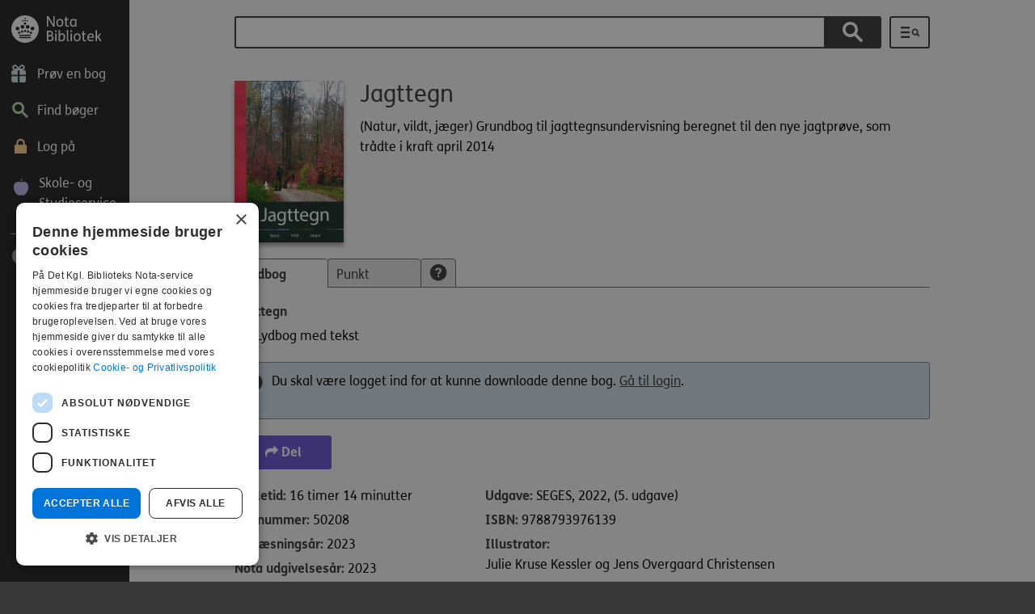

--- FILE ---
content_type: text/html; charset=utf-8
request_url: https://nota.dk/bibliotek/bog/jagttegn
body_size: 9263
content:
<!DOCTYPE html><html class="no-js" lang="da" dir="ltr" prefix="fb: https://ogp.me/ns/fb# og: https://ogp.me/ns#"><head><script type="text/javascript" charset="UTF-8"
src="//cdn.cookie-script.com/s/78427b71f0a4319b4ea79a7a18f6c30b.js">
</script><!--[if IE]><![endif]--><link rel="dns-prefetch" href="//player.vimeo.com" /><link rel="preconnect" href="//player.vimeo.com" /><meta charset="utf-8" /><script src="/plausible.js" data-domain="nota.dk" defer="true"></script><script src="https://cdn-eu.readspeaker.com/script/13041/webReader/webReader.js?pids=wr" id="rs_req_Init"></script><link rel="apple-touch-icon" sizes="180x180" href="/sites/all/themes/custom/custom/notadk/images/favicons/apple-touch-icon.png" /><link rel="icon" type="image/png" href="/sites/all/themes/custom/custom/notadk/images/favicons/favicon-32x32.png" sizes="32x32" /><link rel="icon" type="image/png" href="/sites/all/themes/custom/custom/notadk/images/favicons/favicon-16x16.png" sizes="16x16" /><link rel="manifest" href="/sites/all/themes/custom/custom/notadk/images/favicons/manifest.json" /><link rel="mask-icon" href="/sites/all/themes/custom/custom/notadk/images/favicons/safari-pinned-tab.svg" color="#3d3531" /><link rel="shortcut icon" href="/sites/all/themes/custom/custom/notadk/images/favicons/favicon.ico" /><meta name="msapplication-config" content="/sites/all/themes/custom/custom/notadk/images/favicons/browserconfig.xml" /><meta name="apple-mobile-web-app-title" content="nota.dk" /><meta name="application-name" content="nota.dk" /><meta name="theme-color" content="#ffffff" /><link rel="profile" href="http://www.w3.org/1999/xhtml/vocab" /><meta name="HandheldFriendly" content="true" /><meta name="MobileOptimized" content="width" /><meta name="viewport" content="width=device-width, initial-scale=1.0" /><meta name="generator" content="Drupal 7 (https://www.drupal.org)" /><link rel="canonical" href="https://nota.dk/bibliotek/bog/jagttegn" /><link rel="shortlink" href="https://nota.dk/work/7000309" /><meta property="og:site_name" content="Nota" /><meta property="og:type" content="article" /><meta property="og:url" content="https://nota.dk/bibliotek/bog/jagttegn" /><meta property="og:title" content="Jagttegn" /><title>Jagttegn | Nota bibliotek</title><link type="text/css" rel="stylesheet" href="/sites/default/files/advagg_css/css__GqBgb3dd1YskfdeI-g9j2U_-c-kKjCPuJ1LbvKiHkVM__1bNfpAOVmmEoSLCVkFcMDkIGoXAocIZC3f2IPioXjxs__6hd-TiwaEoBY5M4BjdAkqqk0UbNFCa1Y9stdRZIFGs8.css" media="all" /><script src="/sites/default/files/advagg_js/js__qrG0MgM1jAL6JJPJZ7XZVJmtV64sZ2ewgPJj601bgEE__EJaUVvBiaTzU0fXtiFGKSPs9Avqa54dP-82vNx3gfAk__6hd-TiwaEoBY5M4BjdAkqqk0UbNFCa1Y9stdRZIFGs8.js"></script><script>
<!--//--><![CDATA[//><!--
jQuery.migrateMute=true;jQuery.migrateTrace=false;
//--><!]]>
</script><script src="/sites/default/files/advagg_js/js__1lNk_S3OQOrjV5TfkpxuY4-N-s1jk46pVCxbXb9JEWY__dBtKMf6QATLDrss9-R0lf1kZkysf1iEnodBG_ehryAc__6hd-TiwaEoBY5M4BjdAkqqk0UbNFCa1Y9stdRZIFGs8.js"></script><script src="/misc/drupal.js?t8jobu"></script><script src="/sites/default/files/advagg_js/js__6nWoWPWEClJd8rRnt5NE1qktHAFCQR74OVPg5By4oaE__HE8z2KMt7g84vBm96yT85T4mX51sVpMpSnqWttVx8jc__6hd-TiwaEoBY5M4BjdAkqqk0UbNFCa1Y9stdRZIFGs8.js"></script><script src="/sites/all/themes/custom/custom/notadk/ableplayer/thirdparty/js.cookie.js?t8jobu"></script><script src="/sites/all/themes/custom/custom/notadk/ableplayer/build/ableplayer.min.js?t8jobu"></script><script src="/sites/default/files/advagg_js/js__56vAv72jLnfXdANEbxL27O_wP_FOKTJ1uxG3XahRkxc__AHLzOTzv59FtKdYx74ZEmQKcvzyoj0nE7l-SfOKmOHM__6hd-TiwaEoBY5M4BjdAkqqk0UbNFCa1Y9stdRZIFGs8.js"></script><!--[if (gte IE 6)&(lte IE 8)]><script src="/sites/default/files/advagg_js/js__JO5yfc8EzIzeSjazNveaL3lxW91nAVu7bWAMggkd61o__Jdm3LrCpGF1KSCQ_ESXxT3RzbevG63UK3o76ja1ys2A__6hd-TiwaEoBY5M4BjdAkqqk0UbNFCa1Y9stdRZIFGs8.js"></script><![endif]--><script src="/sites/default/files/advagg_js/js__2fidVlNOqBbxll2C6OjVcTJMRi5W_CNRFg5PPf2resI__GXevhZjP4W8vrbaASefu_uZHijWtMbIVhwfRJ-u4WuM__6hd-TiwaEoBY5M4BjdAkqqk0UbNFCa1Y9stdRZIFGs8.js"></script><script src="https://player.vimeo.com/api/player.js"></script><script src="/sites/default/files/advagg_js/js___gADW2noef8tUfTFxT2ghS5aAd8_MOw3b9j1qsgPNdk__Ch0Az3SXY0YnF6I1eJNxSUneVGgv7sEjp_-LYYb89xk__6hd-TiwaEoBY5M4BjdAkqqk0UbNFCa1Y9stdRZIFGs8.js"></script><script src="/sites/all/themes/custom/custom/notadk/js/notadk.behaviors.js?t8jobu"></script><script src="/sites/default/files/advagg_js/js__W24xunZtR8u7uZEIdyNzHA6mPvOe5H6DQZ-sr2XqtW0__WiGfz1ztgbmuqpvrBAGv88RrixdnjTArTVMjZUnqImk__6hd-TiwaEoBY5M4BjdAkqqk0UbNFCa1Y9stdRZIFGs8.js"></script><script src="/sites/default/files/advagg_js/js__xpIsxZlXRalCc-3-rGr1PtfjJ26nuDpIhoG8CbSYy4I__LqYUS8K9_SYnOugSt5DB-W3yCrWPK2z6ujT5JnaaCIM__6hd-TiwaEoBY5M4BjdAkqqk0UbNFCa1Y9stdRZIFGs8.js"></script><script src="/sites/default/files/advagg_js/js__M9WBHI_rbbkhKomiMTadvRvDhS54fPGgwHsu_QLuNns___is1597p1mly5CVrzEGREUXDm9aQfkIXR578x1iJ2Wk__6hd-TiwaEoBY5M4BjdAkqqk0UbNFCa1Y9stdRZIFGs8.js"></script><script>
<!--//--><![CDATA[//><!--
jQuery.extend(Drupal.settings,{"basePath":"\/","pathPrefix":"","setHasJsCookie":0,"ajaxPageState":{"theme":"notadk","theme_token":"-7GbRYc_NG620RW5Xh1rDGbkkuw2NUzv-dykAJUBIV4","jquery_version":"3.6.3","jquery_version_token":"y4KH_zC4J2XLEUa8ltVnqgkJcnG4vFFLQGg1K_YlBe4","css":{"sites\/all\/themes\/contrib\/omega\/omega\/css\/modules\/system\/system.base.css":1,"sites\/all\/themes\/contrib\/omega\/omega\/css\/modules\/system\/system.menus.theme.css":1,"sites\/all\/themes\/contrib\/omega\/omega\/css\/modules\/system\/system.messages.theme.css":1,"sites\/all\/themes\/contrib\/omega\/omega\/css\/modules\/system\/system.theme.css":1,"sites\/all\/modules\/contrib\/simplenews\/simplenews.css":1,"sites\/all\/modules\/custom\/custom\/exam\/exam.css":1,"sites\/all\/themes\/contrib\/omega\/omega\/css\/modules\/comment\/comment.theme.css":1,"modules\/node\/node.css":1,"sites\/all\/themes\/contrib\/omega\/omega\/css\/modules\/field\/field.theme.css":1,"sites\/all\/modules\/contrib\/views\/css\/views.css":1,"sites\/all\/themes\/contrib\/omega\/omega\/css\/modules\/search\/search.theme.css":1,"sites\/all\/themes\/contrib\/omega\/omega\/css\/modules\/user\/user.base.css":1,"sites\/all\/themes\/contrib\/omega\/omega\/css\/modules\/user\/user.theme.css":1,"sites\/all\/modules\/contrib\/ckeditor\/css\/ckeditor.css":1,"sites\/all\/modules\/contrib\/ctools\/css\/ctools.css":1,"sites\/all\/modules\/contrib\/panels\/css\/panels.css":1,"sites\/all\/modules\/contrib\/video\/css\/video.css":1,"sites\/all\/themes\/custom\/custom\/notadk\/panels\/layouts\/fourcol_25_25_25_25\/fourcol_25_25_25_25.css":1,"sites\/all\/modules\/contrib\/search_api_autocomplete\/search_api_autocomplete.css":1,"sites\/all\/modules\/contrib\/lazy_pane\/css\/lazy-pane.css":1,"sites\/all\/themes\/custom\/custom\/notadk\/libraries\/meanmenu\/meanmenu.css":1,"sites\/all\/themes\/custom\/custom\/notadk\/css\/notadk.normalize.css":1,"sites\/all\/themes\/custom\/custom\/notadk\/css\/notadk.hacks.css":1,"sites\/all\/themes\/custom\/custom\/notadk\/css\/notadk.styles.css":1,"sites\/all\/themes\/custom\/custom\/notadk\/fonts\/font-awesome\/css\/font-awesome.min.css":1,"sites\/all\/themes\/custom\/custom\/notadk\/ableplayer\/build\/ableplayer.min.css":1},"js":{"sites\/all\/themes\/custom\/custom\/notadk\/js\/notadk.autocomplete.js":1,"sites\/all\/themes\/custom\/custom\/notadk\/js\/notadk.books_footer.js":1,"sites\/all\/themes\/custom\/custom\/notadk\/js\/jquery-3.6.3.min.js":1,"sites\/all\/themes\/custom\/custom\/notadk\/js\/jquery-migrate-3.4.0.min.js":1,"misc\/jquery-extend-3.4.0.js":1,"misc\/jquery-html-prefilter-3.5.0-backport.js":1,"misc\/jquery.once.js":1,"misc\/drupal.js":1,"sites\/all\/themes\/contrib\/omega\/omega\/js\/no-js.js":1,"sites\/all\/modules\/contrib\/jquery_update\/js\/jquery_browser.js":1,"misc\/form-single-submit.js":1,"misc\/ajax.js":1,"sites\/all\/modules\/contrib\/jquery_update\/js\/jquery_update.js":1,"sites\/all\/themes\/custom\/custom\/notadk\/ableplayer\/thirdparty\/js.cookie.js":1,"sites\/all\/themes\/custom\/custom\/notadk\/ableplayer\/build\/ableplayer.min.js":1,"sites\/all\/modules\/contrib\/entityreference\/js\/entityreference.js":1,"sites\/all\/modules\/custom\/custom\/exam\/js\/exam.js":1,"sites\/all\/themes\/custom\/custom\/notadk\/libraries\/selectivizr\/selectivizr.min.js":1,"public:\/\/languages\/da_nKqOpBnig5LuOI1bjOtBGvf-hWkoyNKYf0VNF5cgBw8.js":1,"sites\/all\/modules\/contrib\/video\/js\/video.js":1,"misc\/autocomplete.js":1,"sites\/all\/themes\/custom\/custom\/notadk\/js\/notadk.jsac.js":1,"sites\/all\/modules\/contrib\/search_api_autocomplete\/search_api_autocomplete.js":1,"sites\/all\/themes\/custom\/custom\/notadk\/js\/notadk.books.js":1,"sites\/all\/themes\/custom\/custom\/notadk\/js\/notadk.books.subscription.js":1,"misc\/progress.js":1,"sites\/all\/modules\/contrib\/lazy_pane\/js\/lazy-pane.js":1,"https:\/\/player.vimeo.com\/api\/player.js":1,"sites\/all\/themes\/custom\/custom\/notadk\/libraries\/meanmenu\/jquery.meanmenu.js":1,"sites\/all\/themes\/custom\/custom\/notadk\/libraries\/cookie\/jquery.cookie.js":1,"sites\/all\/themes\/custom\/custom\/notadk\/js\/notadk.behaviors.js":1,"sites\/all\/themes\/custom\/custom\/notadk\/js\/browserupdate.js":1,"sites\/all\/themes\/custom\/custom\/notadk\/js\/focus-within-polyfill.js":1,"sites\/all\/themes\/custom\/custom\/notadk\/js\/skip-link-focus-fix.js":1,"sites\/all\/modules\/contrib\/jquery_update\/js\/jquery_position.js":1}},"urlIsAjaxTrusted":{"\/bibliotek\/searchresult":true},"facetapi":{"view_args":{"solrsearch:panel_pane_2":[]},"exposed_input":{"solrsearch:panel_pane_2":{"search_api_views_fulltext":""}},"view_path":{"solrsearch:panel_pane_2":null},"view_dom_id":{"solrsearch:panel_pane_2":"a498a5440f02fcc50fbb6d6c2242868c"}},"better_exposed_filters":{"views":{"solrsearch":{"displays":{"panel_pane_2":{"filters":{"search_api_views_fulltext":{"required":false}}}}}}},"lazy_pane":{"current_path":"work\/7000309"}});
//--><!]]>
</script><meta name="X-RANDOM" content="nota.dk6972ff04d92c38.81883108" /></head><body class="html not-front not-logged-in page-work page-work- page-work-7000309 listmode-gallery library i18n-da section-bibliotek"> <a href="#main-content" id="skip-to-main" class="element-invisible element-focusable"> Gå til hovedindhold </a><div class="page-wrapper"><div class="l-page"> <header class="l-header" role="banner"><div class="l-branding"> <a href="/bibliotek" title="Hjem" rel="home" class="site-logo"></a></div> <nav class="menu1 mainmenu" aria-label="Hovedmenu"><ul class="menu"><li class="menu-1614 first"><a href="/bibliotek" title="Prøv en bog" class="" aria-label="Prøv en bog"><span aria-hidden="true" class="icon icon-gave "></span><span class="link-text" aria-hidden="true">Prøv en bog</span></a></li><li class="menu-1103"><a href="/bibliotek/boger" title="Find bøger" class="" aria-label="Find bøger"><span aria-hidden="true" class="icon icon-magnifyingglass "></span><span class="link-text" aria-hidden="true">Find bøger</span></a></li><li class="menu-1101"><a href="/bibliotek/notalogin" title="Log på" class="" aria-label="Log på"><span aria-hidden="true" class="icon icon-padlock "></span><span class="link-text" aria-hidden="true">Log på</span></a></li><li class="menu-2078 last"><a href="/skoleogstudieservice" title="Studieservice" class="" aria-label="Skole- og Studieservice"><span aria-hidden="true" class="icon icon-apple "></span><span class="link-text" aria-hidden="true">Skole- og Studieservice</span></a></li></ul> </nav><hr aria-hidden="true"> <nav class="menu2 mainmenu" aria-label="Værktøjsmenu"><ul class="menu"><li class="menu-1094 first last"><a href="/bibliotek/hjaelp" title="Hjælp" class="" aria-label="Hjælp"><span aria-hidden="true" class="icon icon-help "></span><span class="link-text" aria-hidden="true">Hjælp</span></a></li></ul> </nav><div class="mobile-menu"></div><div class="clearfix"></div> </header><div class="l-main"><div id="main-content" class="l-content" role="main"><div class="l-content-inner"><div class="panel-pane pane-page-content"><div class="pane-inner"><div class="view view-solrsearch view-id-solrsearch view-display-id-panel_pane_2 view-dom-id-a498a5440f02fcc50fbb6d6c2242868c"><div class="view-filters"><form role="search" aria-label="Søg på bøger, forfattere og genrer" class="views-exposed-form-solrsearch-panel-pane-2" action="/bibliotek/searchresult" method="get" id="views-exposed-form-solrsearch-panel-pane-2" accept-charset="UTF-8"><div><div class="views-exposed-form"><div class="views-exposed-widgets clearfix"><div id="edit-search-api-views-fulltext-wrapper" class="views-exposed-widget views-widget-filter-search_api_views_fulltext"> <label for="edit-search-api-views-fulltext" > Søg på bøger, forfattere og genrer </label><div class="views-widget"><div class="form-item form-type-textfield form-item-search-api-views-fulltext"> <input class="auto_submit form-text form-autocomplete" data-search-api-autocomplete-search="search_api_views_solrsearch" data-min-autocomplete-length="3" type="text" id="edit-search-api-views-fulltext" name="search_api_views_fulltext" value="" size="30" maxlength="1024" /><input type="hidden" id="edit-search-api-views-fulltext-autocomplete" value="https://nota.dk/index.php?q=search_api_autocomplete/search_api_views_solrsearch/-" disabled="disabled" class="autocomplete" /></div></div></div><div class="views-exposed-widget views-submit-button"> <label for="edit-submit-solrsearch" id="edit-submit-solrsearch-button"><input type="submit" id="edit-submit-solrsearch" value="Søg" class="form-submit" /><span class="icon icon-magnifyingglass" aria-hidden="true"></span></label></div></div></div><a id="searchresult"></a></div></form></div><div class="view-footer"><div class="advanced-search-link"><a href="/bibliotek/advanced_search" aria-label="Udvidet søgning"><span class="icon icon-udvidet-sog" title="Udvidet søgning"></span><span class="hide" aria-hidden="true">Udvidet søgning</span></a></div></div></div><div class="entity entity-work work-work entity--work--full"><div><div class="workimage"> <img class="bookcover" loading="lazy" src="https://cover.nota.dk/50208_w140_h200.jpg" alt="" title="" /></div><div class="work-info-wrapper-first"><h1>Jagttegn</h1><div class="sub_title"></div></div><div class="work-info-wrapper-second shortenthis"><div class="field field--name-teaser field--type-text field--label-hidden"><div class="field__items"><div class="field__item even">(Natur, vildt, jæger) Grundbog til jagttegnsundervisning beregnet til den nye jagtprøve, som trådte i kraft april 2014</div></div></div></div><div class="work-links-wrapper"></div></div><div id="editions-tabbar" class="tabbar-wrapper clearfix chrome safari"><div class="tabbar" role="tablist"> <a href="#" class="active" id="tabs-audio" role="tab" aria-selected="true">Lydbog</a> <a href="#" id="tabs-braille" role="tab" aria-selected="false">Punkt</a> <a class="help" href="#" id="tabs-help" title="Læs en gennemgang af de forskellige formater" role="tab" aria-label="Format forklaring"><span class="icon icon-questionmark" aria-hidden="true"></span></a></div><div class="tab-content clearfix"><div class="tabpanel active" role="tabpanel" aria-labelledby="tabs-audio"><div><div class="edition"><a id="manifestation_50208"></a><div class="entity entity-manifestation manifestation-manifestation" data-a11y-displaytitle="Jagttegn. Lydbog med tekst"><div><h2> <span class="display_title">Jagttegn</span></h2><div class="entity-format-wrapper"> <span class="icon icon-audiobook_text" aria-hidden="true"></span> Lydbog med tekst<div class="anonymous read_this_50208" id="50208"></div></div></div><div class="box-info dl-no-options"><p> Du skal være logget ind for at kunne downloade denne bog. <a href="/bibliotek/notalogin?destination=%2Fbibliotek%2Fbog%2Fjagttegn">Gå til login</a>.</p><p></div><div class="wrapper-options"><div class="clearfix"></div><div class="box-lcp-warning lcp-info" style="display:none;"><h3>Låst studiebog</h3><p>Denne studiebog er låst og kræver en særlig læse-app. Læs mere nedenfor.</p></div><div class="box-info lcp-info" style="display:none;"><h3>Vejledning til låste studiebøger</h3><div><p> Du kan ikke læse denne bog med din sædvanlige læse-app, da den er låst for at beskytte mod ulovlig deling.</p><p> For at læse den skal du bruge et nøgleord og en speciel læse-app.<p><div class="collapsible" role="button" aria-pressed="false">Læs kort tringuide</div><div class="lcp-guide collapsible-content"><ol><li>Opret et nøgleord på <a href="/bibliotek/indstillinger" target="_blank">Indstillinger</a> siden på Nota.dk. (OBS! Ikke det samme som dit Nota-kodeord).</li><li>Download og installer læse-appen <a href="/beskyttet#installer" target="_blank">Thorium Reader</a>.</li><li>Tryk på den orange knap "Download EPUB (låst)" her på siden.</li><li>Åbn den downloadede EPUB-fil med Thorium Reader.</li><li>Brug dit nøgleord til at låse bogen op.</li></ol></div><p style="margin: 18px 0"> <a href="/beskyttet#videoguides" target="_blank">➤ For detaljeret vejledning se videoguides på denne side.</a></p><p> <b>Brug for hjælp?</b><br />Ring til Nota på <a href="tel:39134600">39 13 46 00</a> mandag til torsdag kl. 8-15, fredag kl. 8-12.</p></div></div><div class="wrapper-option wrapper-share"> <button class="share-link" title="Kopiér link for at dele denne udgave af bogen" aria-label="Kopiér link for at dele denne udgave af bogen" data-id="50208"><span class="icon fa fa-share" aria-hidden="true"></span> Del</button></div><div class="clearfix"></div><div class="info_cd_50208"></div><div class="user_info_50208"></div></div><div class="content"><div class="col1"><div class="field field--name-playtime field--type-text field--label-inline clearfix"><div class="field__label">Spilletid:&nbsp;</div><div class="field__items"><div class="field__item even">16 timer 14 minutter</div></div></div><div class="field field--name-libraryid field--type-text field--label-inline clearfix"><div class="field__label">Bognummer:&nbsp;</div><div class="field__items"><div class="field__item even">50208</div></div></div><div class="field field--name-recorded-year field--type-text field--label-inline clearfix"><div class="field__label">Indlæsningsår:&nbsp;</div><div class="field__items"><div class="field__item even">2023</div></div></div><div class="field field--name-nota-published-year field--type-text field--label-inline clearfix"><div class="field__label">Nota udgivelsesår:&nbsp;</div><div class="field__items"><div class="field__item even">2023</div></div></div><div class="field field--name-editor field--type-text field--label-inline clearfix"><div class="field__label">Redaktion:&nbsp;</div><div class="field__items"><div class="field__item even">Jes Skadborg Mikkelsen</div></div></div><div class="field field--label-inline clearfix"><div class="field__label">Indlæser:&nbsp;</div><div class="field__items"><a href="/bibliotek/searchresult?f[0]=field_manifestations%253Afield_speakers%3A221506">Ralph Ekstrand</a></div></div></div><div class="col2"><div class="field field--name-edition-info field--type-text field--label-inline clearfix"><div class="field__label">Udgave:&nbsp;</div><div class="field__items"><div class="field__item even">SEGES, 2022, (5. udgave)</div></div></div><div class="field field--name-isbn field--type-text field--label-inline clearfix"><div class="field__label">ISBN:&nbsp;</div><div class="field__items"><div class="field__item even">9788793976139</div></div></div><div class="field field--name-illustrator field--type-text field--label-inline clearfix"><div class="field__label">Illustrator:&nbsp;</div><div class="field__items"><div class="field__item even">Julie Kruse Kessler og Jens Overgaard Christensen</div></div></div></div></div></div></div></div> <a href="#" class="button-medium show-less-editions" style="display: none">Vis færre udgaver</a> <a href="#" class="button-medium show-more-editions" style="display: none">Vis flere udgaver</a></div><div class="tabpanel" role="tabpanel" aria-labelledby="tabs-braille" style="display: none"><div><div class="edition"><a id="manifestation_423268"></a><div class="entity entity-manifestation manifestation-manifestation" data-a11y-displaytitle="Jagttegn. Punktbog"><div><h2> <span class="display_title">Jagttegn</span></h2><div class="entity-format-wrapper"> <span class="icon icon-braille" aria-hidden="true"></span> Punktbog<div class="anonymous read_this_423268" id="423268"></div></div></div><div class="wrapper-options"><div class="wrapper-option wrapper-share"> <button class="share-link" title="Kopiér link for at dele denne udgave af bogen" aria-label="Kopiér link for at dele denne udgave af bogen" data-id="423268"><span class="icon fa fa-share" aria-hidden="true"></span> Del</button></div><div class="clearfix"></div><div class="user_info_423268"></div></div><div class="content"><div class="col1"><div class="field field--name-libraryid field--type-text field--label-inline clearfix"><div class="field__label">Bognummer:&nbsp;</div><div class="field__items"><div class="field__item even">423268</div></div></div><div class="field field--name-nota-published-year field--type-text field--label-inline clearfix"><div class="field__label">Nota udgivelsesår:&nbsp;</div><div class="field__items"><div class="field__item even">2023</div></div></div><div class="field field--name-editor field--type-text field--label-inline clearfix"><div class="field__label">Redaktion:&nbsp;</div><div class="field__items"><div class="field__item even">Jes Skadborg Mikkelsen</div></div></div></div><div class="col2"><div class="field field--name-edition-info field--type-text field--label-inline clearfix"><div class="field__label">Udgave:&nbsp;</div><div class="field__items"><div class="field__item even">SEGES, 2022, (5. udgave)</div></div></div><div class="field field--name-isbn field--type-text field--label-inline clearfix"><div class="field__label">ISBN:&nbsp;</div><div class="field__items"><div class="field__item even">9788793976139</div></div></div></div></div></div></div></div> <a href="#" class="button-medium show-less-editions" style="display: none">Vis færre udgaver</a> <a href="#" class="button-medium show-more-editions" style="display: none">Vis flere udgaver</a></div><div class="tabpanel tabs-help-content" role="tabpanel" aria-labelledby="tabs-help" style="display: none;"><h2>Låst studiebogsformat</h2><h3>EPUB</h3><p>EPUB er et nyere og meget fleksibelt e-bogs format, som kan indeholde både tekst og lyd og være krypteret (låst).<br />Når du henter en låst studiebog fra Nota, vil den være i EPUB formatet, og skal låses op med en kompatibel læse-app, såsom Thorium Reader.</p><p><a href="/lcp">Læs guide til brug af låste studiebøger i EPUB format</a></p><h2>Lydbogsformater</h2><h3>MP3</h3><p>MP3 er et standard lydformat uden tekst, der kan downloades og afspilles på en MP3-afspiller, computer, smartphone og tablet.</p><h3>Daisy</h3><p>Daisy er et lydbogsformat med tekst, der via en daisyafspiller, gør dig i stand til at læse og lytte til en bog samtidig. Dog er ikke alle Notas bøger med tekst.</p><h3>CD</h3><p>En lydbog på CD bliver sendt direkte hjem til dig og kan afspilles på en daisyafspiller.</p><p><a href="/bibliotek/support">Læs&nbsp;mere om lydbogsformater</a></p><h2>E-bogsformater</h2><h3>PDF-fil</h3><p>En PDF udgave af en e-bog er en digital indscanning af bogen, der kan downloades og åbnes på både computer, smartphone og tablet.</p><h3>Indscannet e-bog</h3><p>En indscannet e-bog er ligesom PDF-filformatet en digital indscanning af bogen. Den kan være i enten en let eller grundigt bearbejdet udgave. En indscannet e-bog fås oftest i både Word og PDF-format.</p><h3>Standard e-bog</h3><p>En standard e-bog er en bearbejdet bog, der kan downloades i forskellige filformater (html, docx og rtf) til computer, smartphone eller tablet.</p><h3>E-bog for synshandicappede</h3><p>En e-bog for synshandicappede er en bearbejdet udgave af en bog, der giver særlige navigationsmuligheder for synshandicappede. Denne type format kan downloades som en word-fil (doc) på en computer.</p><p><a href="/bibliotek/support">Læs&nbsp;mere om E-bogsformater</a></p><h2>Punktbogsformater</h2><h3>Almindelig punktbog</h3><p>En almindelig punktbog er en trykt bog, der er skrevet med punktskrift (Braille), og som bliver sendt direkte hjem til dig.</p><h3>Digital Braille</h3><p>Digital Braille-formatet er en digital punktskriftsfil, som kan downloades og åbnes på en digital punktbogslæser, fx en Pronto.</p><p><a href="/bibliotek/support">Læs&nbsp;mere om Punktbogsformater</a></p></div></div></div><div class="field--name-field-genre"><h2>Emneord</h2><div class="field__item"><a href="/bibliotek/searchresult?f[0]=field_genre%3A180116">Jagt</a></div><div class="field__item"><a href="/bibliotek/searchresult?f[0]=field_genre%3A159058">Lærebøger</a></div></div><div class="field--name-field-dk5"><div class="field__item"><a href="/bibliotek/searchresult?f[0]=field_dk5%3A183496">79.92</a></div></div></div></div></div><div class="panel-pane pane-notabook-book-books-recommended"><div class="pane-inner"><div class="lazy-pane-placeholder" data-lazy-pane-id="lazy_pane:panel_context:site_template::site_template_panel_context_basic::0:::notabook_book_books_recommended:notabook_book_books_recommended:1567:32" data-lazy-pane-load-strategy="page-loaded"><span class="lazy-pane-spinner"></span></div></div></div></div></div><div class="l-footer"><div class="l-footer-content" role="contentinfo" aria-label="Kontakt information og genveje"><div class="panel-pane pane-panels-mini pane-footer-library"><div class="pane-inner"><div class="panel-display panel-4col-25 clearfix" id="mini-panel-footer_library"><div class="panel-panel panel-col-first"><div class="inside"><div class="panel-pane pane-custom pane-1"><div class="pane-inner"><h2 class="element-invisible">Kontakt, nyt og vilkår</h2><div class="footer-logo"></div><div class="phone">Tlf: 39 13 46 00</div></div></div><div role="complementary" aria-label="Kontakt, nyt og vilkår" class="panel-pane pane-block pane-menu-menu-library-footer-zero pane-menu"><div class="pane-inner"><ul class="menu"><li class="first leaf"><a href="/bibliotek/contact" class="" aria-label="Kontakt"><span aria-hidden="true" class="icon icon-kuvert-small_m "></span><span class="link-text" aria-hidden="true">Kontakt</span></a></li><li class="leaf"><a href="/bibliotek/artikler" class="" aria-label="Nyt fra Nota"><span aria-hidden="true" class="icon icon-artikel_m "></span><span class="link-text" aria-hidden="true">Nyt fra Nota</span></a></li><li class="leaf"><a href="/" class="" aria-label="Til forsiden af nota.dk"><span aria-hidden="true" class="icon icon-hjem_m "></span><span class="link-text" aria-hidden="true">Til forsiden af nota.dk</span></a></li><li class="last leaf"><a href="https://www.facebook.com/notabibliotek" class="" aria-label="Følg Nota Bibliotek"><span aria-hidden="true" class="icon icon-facebook_m "></span><span class="link-text" aria-hidden="true">Følg Nota Bibliotek</span></a></li></ul></div></div></div></div><div class="panel-panel panel-col"><div class="inside"><div role="navigation" aria-label="Inspiration" class="panel-pane pane-block pane-menu-menu-library-footer-first pane-menu"><div class="pane-inner"><h2 class="pane-title">Inspiration</h2><ul class="menu"><li class="first leaf"><a href="/bibliotek/anbefalinger" class="" aria-label="Anbefalinger"><span aria-hidden="true" class="icon icon-hjerte_m "></span><span class="link-text" aria-hidden="true">Anbefalinger</span></a></li><li class="leaf"><a href="/bibliotek/forfatterportr%C3%A6tter" class="" aria-label="Forfatterportrætter"><span aria-hidden="true" class="icon icon-forfatter_m "></span><span class="link-text" aria-hidden="true">Forfatterportrætter</span></a></li><li class="leaf"><a href="/bibliotek/temaer" class="" aria-label="Temaer"><span aria-hidden="true" class="icon icon-blomst_m "></span><span class="link-text" aria-hidden="true">Temaer</span></a></li><li class="leaf"><a href="/bibliotek/collection/b%C3%B8ger-p%C3%A5-andre-sprog" class="" aria-label="Andre sprog"><span aria-hidden="true" class="icon icon-globe_m "></span><span class="link-text" aria-hidden="true">Andre sprog</span></a></li><li class="last leaf"><a href="/bibliotek/emneoversigt" class="" aria-label="Emneoversigt"><span aria-hidden="true" class="icon icon-tag_m "></span><span class="link-text" aria-hidden="true">Emneoversigt</span></a></li></ul></div></div></div></div><div class="panel-panel panel-col"><div class="inside"><div role="navigation" aria-label="Andet indhold" class="panel-pane pane-block pane-menu-menu-library-footer-second pane-menu"><div class="pane-inner"><h2 class="pane-title">Andet indhold</h2><ul class="menu"><li class="first leaf"><a href="/bibliotek/collection/aviser-og-blade" class="" aria-label="Aviser og blade"><span aria-hidden="true" class="icon icon-avis_m "></span><span class="link-text" aria-hidden="true">Aviser og blade</span></a></li><li class="leaf"><a href="https://nota.dk/bibliotek/under-produktion" class="" aria-label=" Under produktion"><span aria-hidden="true" class="icon icon-produktion "></span><span class="link-text" aria-hidden="true"> Under produktion</span></a></li><li class="leaf"><a href="/bibliotek/hjaelp/supporterede-browsere-og-v%C3%A6rkt%C3%B8jer" aria-label="Supporterede browsere"><span class="link-text" aria-hidden="true">Supporterede browsere</span></a></li><li class="leaf"><a href="https://www.was.digst.dk/nota-dk" aria-label="Tilgængelighedserklæring"><span class="link-text" aria-hidden="true">Tilgængelighedserklæring</span></a></li><li class="last leaf"><a href="https://nota.dk/node/452592" aria-label="Teknologier &amp;amp; licenser"><span class="link-text" aria-hidden="true">Teknologier &amp; licenser</span></a></li></ul></div></div></div></div><div class="panel-panel panel-col-last"><div class="inside"><div role="navigation" aria-label="Bestillinger" class="panel-pane pane-block pane-menu-menu-library-footer-third pane-menu"><div class="pane-inner"><h2 class="pane-title">Bestillinger</h2><ul class="menu"><li class="first leaf"><a href="/bestillingsformularer" class="" aria-label="Bestil skole/studiebog"><span aria-hidden="true" class="icon icon-studerende_m "></span><span class="link-text" aria-hidden="true">Bestil skole/studiebog</span></a></li><li class="last leaf"><a href="/eksamen" class="" aria-label="Bestil eksamen"><span aria-hidden="true" class="icon icon-eksamen_m "></span><span class="link-text" aria-hidden="true">Bestil eksamen</span></a></li></ul></div></div></div></div></div></div></div><div class="panel-pane pane-custom pane-2"><div class="pane-inner"><p class="rtecenter">© Nota 2026<br/><a href="/bibliotek/hjælp/cookie-og-privatlivspolitik">Cookie- og privatlivspolitik</a></p></div></div></div></div></div></div></div><script src="/sites/default/files/advagg_js/js__jreGGm8BdY2BewPdXnC3k2JqafFdIeS_RrBokcJdEUk__0KBrEgkRegCfbuiqkO_fvjxYI305GLoEtCW96jJK_a8__6hd-TiwaEoBY5M4BjdAkqqk0UbNFCa1Y9stdRZIFGs8.js"></script><div class="readspeaker_default" style="display: none;" aria-hidden="true"><div id="readspeaker_button_default" class="rs_skip rsbtn rs_preserve"> <a rel="nofollow" class="rsbtn_play" accesskey="L" title="Lyt til denne side med ReadSpeaker" href="https://app-eu.readspeaker.com/cgi-bin/rsent?customerid=13041&amp;lang=da_dk"> <span class="rsbtn_left rsimg rspart"><span class="rsbtn_text"><span>Lyt</span></span></span> <span class="rsbtn_right rsimg rsplay rspart"></span> </a></div></div></body></html>

--- FILE ---
content_type: application/javascript
request_url: https://nota.dk/sites/all/themes/custom/custom/notadk/ableplayer/build/ableplayer.min.js?t8jobu
body_size: 71158
content:
/*! ableplayer V4.4.00 */

"use strict";var AblePlayerInstances=[];!function(r){r(document).ready(function(){r("video, audio").each(function(t,e){void 0!==r(e).data("able-player")&&AblePlayerInstances.push(new AblePlayer(r(this),r(e)))})}),window.onYouTubeIframeAPIReady=function(){AblePlayer.youTubeIframeAPIReady=!0,r("body").trigger("youTubeIframeAPIReady",[])},r(window).on("keydown",function(t){1===AblePlayer.nextIndex&&AblePlayer.lastCreated.onPlayerKeyPress(t)}),window.AblePlayer=function(t){if((AblePlayer.lastCreated=this).media=t,0!==r(t).length){if(void 0!==r(t).attr("autoplay")?(this.autoplay=!0,this.okToPlay=!0):(this.autoplay=!1,this.okToPlay=!1),void 0!==r(t).attr("loop")?this.loop=!0:this.loop=!1,void 0!==r(t).attr("playsinline")?this.playsInline="1":this.playsInline="0",r(t).attr("poster")?this.hasPoster=!0:this.hasPoster=!1,void 0!==r(t).data("start-time")&&r.isNumeric(r(t).data("start-time"))?this.startTime=r(t).data("start-time"):this.startTime=0,void 0!==r(t).data("debug")&&!1!==r(t).data("debug")?this.debug=!0:this.debug=!1,void 0!==r(t).data("root-path")?this.rootPath=r(t).data("root-path").replace(/\/?$/,"/"):this.rootPath=this.getRootPath(),this.defaultVolume=7,void 0!==r(t).data("volume")&&""!==r(t).data("volume")){var e=r(t).data("volume");0<=e&&e<=10&&(this.defaultVolume=e)}if(this.volume=this.defaultVolume,void 0!==r(t).data("use-chapters-button")&&!1===r(t).data("use-chapters-button")?this.useChaptersButton=!1:this.useChaptersButton=!0,void 0!==r(t).data("use-descriptions-button")&&!1===r(t).data("use-descriptions-button")?this.useDescriptionsButton=!1:this.useDescriptionsButton=!0,void 0!==r(t).data("descriptions-audible")&&!1===r(t).data("descriptions-audible")?this.exposeTextDescriptions=!1:void 0!==r(t).data("description-audible")&&!1===r(t).data("description-audible")?this.exposeTextDescriptions=!1:this.exposeTextDescriptions=!0,void 0!==r(t).data("heading-level")&&""!==r(t).data("heading-level")){var i=r(t).data("heading-level");/^[0-6]*$/.test(i)&&(this.playerHeadingLevel=i)}if(void 0!==r(t).data("transcript-div")&&""!==r(t).data("transcript-div")?this.transcriptDivLocation=r(t).data("transcript-div"):this.transcriptDivLocation=null,void 0!==r(t).data("include-transcript")&&!1===r(t).data("include-transcript")?this.hideTranscriptButton=!0:this.hideTranscriptButton=null,this.transcriptType=null,void 0!==r(t).data("transcript-src")?(this.transcriptSrc=r(t).data("transcript-src"),this.transcriptSrcHasRequiredParts()&&(this.transcriptType="manual")):0<r(t).find('track[kind="captions"], track[kind="subtitles"]').length&&(this.transcriptDivLocation?this.transcriptType="external":this.transcriptType="popup"),void 0!==r(t).data("lyrics-mode")&&!1!==r(t).data("lyrics-mode")?this.lyricsMode=!0:this.lyricsMode=!1,void 0!==r(t).data("transcript-title")&&""!==r(t).data("transcript-title")&&(this.transcriptTitle=r(t).data("transcript-title")),"overlay"===r(t).data("captions-position")?this.defaultCaptionsPosition="overlay":this.defaultCaptionsPosition="below",void 0!==r(t).data("chapters-div")&&""!==r(t).data("chapters-div")&&(this.chaptersDivLocation=r(t).data("chapters-div")),void 0!==r(t).data("chapters-title")&&(this.chaptersTitle=r(t).data("chapters-title")),void 0!==r(t).data("chapters-default")&&""!==r(t).data("chapters-default")?this.defaultChapter=r(t).data("chapters-default"):this.defaultChapter=null,"arrows"===r(t).data("speed-icons")?this.speedIcons="arrows":this.speedIcons="animals","chapter"===r(t).data("seekbar-scope")||"chapters"===r(t).data("seekbar-scope")?this.seekbarScope="chapter":this.seekbarScope="video",void 0!==r(t).data("youtube-id")&&""!==r(t).data("youtube-id")&&(this.youTubeId=r(t).data("youtube-id")),void 0!==r(t).data("youtube-desc-id")&&""!==r(t).data("youtube-desc-id")&&(this.youTubeDescId=r(t).data("youtube-desc-id")),void 0!==r(t).data("youtube-nocookie")&&r(t).data("youtube-nocookie")?this.youTubeNoCookie=!0:this.youTubeNoCookie=!1,void 0!==r(t).data("vimeo-id")&&""!==r(t).data("vimeo-id")&&(this.vimeoId=r(t).data("vimeo-id")),void 0!==r(t).data("vimeo-desc-id")&&""!==r(t).data("vimeo-desc-id")&&(this.vimeoDescId=r(t).data("vimeo-desc-id")),"2020"==r(t).data("skin")?this.skin="2020":this.skin="legacy",this.iconType="font",this.forceIconType=!1,void 0!==r(t).data("icon-type")&&""!==r(t).data("icon-type")){var s=r(t).data("icon-type");"font"!==s&&"image"!=s&&"svg"!=s||(this.iconType=s,this.forceIconType=!0)}if(void 0!==r(t).data("allow-fullscreen")&&!1===r(t).data("allow-fullscreen")?this.allowFullScreen=!1:this.allowFullScreen=!0,this.defaultSeekInterval=10,this.useFixedSeekInterval=!1,void 0!==r(t).data("seek-interval")&&""!==r(t).data("seek-interval")){var a=r(t).data("seek-interval");/^[1-9][0-9]*$/.test(a)&&(this.seekInterval=a,this.useFixedSeekInterval=!0)}void 0!==r(t).data("show-now-playing")&&!1===r(t).data("show-now-playing")?this.showNowPlaying=!1:this.showNowPlaying=!0,void 0!==r(t).data("use-ttml")?(this.useTtml=!0,this.convert=require("xml-js")):this.useTtml=!1,void 0!==r(t).data("test-fallback")&&!1!==r(t).data("test-fallback")&&(this.testFallback=!0),void 0!==r(t).data("lang")&&""!==r(t).data("lang")?this.lang=r(t).data("lang").toLowerCase():this.lang=null,void 0!==r(t).data("meta-type")&&""!==r(t).data("meta-type")&&(this.metaType=r(t).data("meta-type")),void 0!==r(t).data("meta-div")&&""!==r(t).data("meta-div")&&(this.metaDiv=r(t).data("meta-div")),void 0!==r(t).data("search-div")&&""!==r(t).data("search-div")&&(this.searchDiv=r(t).data("search-div"),void 0!==r(t).data("search")&&""!==r(t).data("search")&&(this.searchString=r(t).data("search")),void 0!==r(t).data("search-lang")&&""!==r(t).data("search-lang")?this.searchLang=r(t).data("search-lang"):this.searchLang=null,void 0!==r(t).data("search-ignore-caps")&&!1!==r(t).data("search-ignore-caps")?this.searchIgnoreCaps=!0:this.searchIgnoreCaps=!1,void 0!==r(t).data("search-div")&&""!==r(t).data("search-div")&&(this.searchString=r(t).data("search"),this.searchDiv=r(t).data("search-div"))),void 0!==r(t).data("hide-controls")&&!1!==r(t).data("hide-controls")?(this.hideControls=!0,this.hideControlsOriginal=!0):(this.hideControls=!1,this.hideControlsOriginal=!1),void 0!==r(t).data("steno-mode")&&!1!==r(t).data("steno-mode")?(this.stenoMode=!0,void 0!==r(t).data("steno-iframe-id")&&""!==r(t).data("steno-iframe-id")?(this.stenoFrameId=r(t).data("steno-iframe-id"),this.$stenoFrame=r("#"+this.stenoFrameId),this.$stenoFrame.length||(this.stenoFrameId=null,this.$stenoFrame=null)):(this.stenoFrameId=null,this.$stenoFrame=null)):(this.stenoMode=!1,this.stenoFrameId=null,this.$stenoFrame=null),this.setDefaults(),this.ableIndex=AblePlayer.nextIndex,AblePlayer.nextIndex+=1,this.title=r(t).attr("title"),this.tt={};var n=this;r.when(this.getTranslationText()).then(function(){50<n.countProperties(n.tt)?n.setup():n.provideFallback()})}else this.provideFallback()},AblePlayer.nextIndex=0,AblePlayer.prototype.setup=function(){var t=this;this.initializing=!0,this.reinitialize().then(function(){t.player?t.setupInstance().then(function(){t.setupInstancePlaylist(),t.hasPlaylist||t.recreatePlayer(),t.initializing=!1,t.playerCreated=!0}):t.provideFallback()})},AblePlayer.getActiveDOMElement=function(){for(var t=document.activeElement;t.shadowRoot&&t.shadowRoot.activeElement;)t=t.shadowRoot.activeElement;return t},AblePlayer.localGetElementById=function(t,e){return t.getRootNode?r(t.getRootNode().querySelector("#"+e)):r(document.getElementById(e))},AblePlayer.youTubeIframeAPIReady=!1,AblePlayer.loadingYouTubeIframeAPI=!1}(jQuery),function(r){AblePlayer.prototype.setDefaults=function(){this.playerCreated=!1,this.playing=!1,this.paused=!0,this.clickedPlay=!1,this.fullscreen=!1,this.swappingSrc=!1,this.initializing=!1,this.cueingPlaylistItems=!1,this.okToPlay=!1,this.buttonWithFocus=null,this.getUserAgent(),this.setIconColor(),this.setButtonImages()},AblePlayer.prototype.getRootPath=function(){var t,e,i,s,a,n;for(t=document.getElementsByTagName("script"),e=0;e<t.length;e++)if(-1!==(i=t[e].src).substr(i.lastIndexOf("/")).indexOf("ableplayer")){s=i.split("?")[0];break}return n=(a=s.split("/").slice(0,-1).join("/")).lastIndexOf("/"),a.substring(0,n)+"/"},AblePlayer.prototype.setIconColor=function(){var t,e,i,s,a;for(t=["controller","toolbar"],e=0;e<t.length;e++)"controller"==t[e]?i=r("<div>",{class:"able-controller"}).hide():"toolbar"===t[e]&&(i=r("<div>",{class:"able-window-toolbar"}).hide()),r("body").append(i),a=.2126*(s=i.css("background-color").replace(/[^\d,]/g,"").split(","))[0]+.7152*s[1]+.0722*s[2]<125?"white":"black","controller"===t[e]?this.iconColor=a:"toolbar"===t[e]&&(this.toolbarIconColor=a),i.remove()},AblePlayer.prototype.setButtonImages=function(){this.imgPath=this.rootPath+"button-icons/"+this.iconColor+"/",this.playButtonImg=this.imgPath+"play.png",this.pauseButtonImg=this.imgPath+"pause.png",this.restartButtonImg=this.imgPath+"restart.png",this.rewindButtonImg=this.imgPath+"rewind.png",this.forwardButtonImg=this.imgPath+"forward.png",this.previousButtonImg=this.imgPath+"previous.png",this.nextButtonImg=this.imgPath+"next.png","arrows"===this.speedIcons?(this.fasterButtonImg=this.imgPath+"slower.png",this.slowerButtonImg=this.imgPath+"faster.png"):"animals"===this.speedIcons&&(this.fasterButtonImg=this.imgPath+"rabbit.png",this.slowerButtonImg=this.imgPath+"turtle.png"),this.captionsButtonImg=this.imgPath+"captions.png",this.chaptersButtonImg=this.imgPath+"chapters.png",this.signButtonImg=this.imgPath+"sign.png",this.transcriptButtonImg=this.imgPath+"transcript.png",this.descriptionsButtonImg=this.imgPath+"descriptions.png",this.fullscreenExpandButtonImg=this.imgPath+"fullscreen-expand.png",this.fullscreenCollapseButtonImg=this.imgPath+"fullscreen-collapse.png",this.prefsButtonImg=this.imgPath+"preferences.png",this.helpButtonImg=this.imgPath+"help.png"},AblePlayer.prototype.getSvgData=function(t){var e=Array();switch(t){case"play":e[0]="0 0 16 20",e[1]="M0 18.393v-16.429q0-0.29 0.184-0.402t0.441 0.033l14.821 8.237q0.257 0.145 0.257 0.346t-0.257 0.346l-14.821 8.237q-0.257 0.145-0.441 0.033t-0.184-0.402z";break;case"pause":e[0]="0 0 20 20",e[1]="M0 18.036v-15.714q0-0.29 0.212-0.502t0.502-0.212h5.714q0.29 0 0.502 0.212t0.212 0.502v15.714q0 0.29-0.212 0.502t-0.502 0.212h-5.714q-0.29 0-0.502-0.212t-0.212-0.502zM10 18.036v-15.714q0-0.29 0.212-0.502t0.502-0.212h5.714q0.29 0 0.502 0.212t0.212 0.502v15.714q0 0.29-0.212 0.502t-0.502 0.212h-5.714q-0.29 0-0.502-0.212t-0.212-0.502z";break;case"stop":e[0]="0 0 20 20",e[1]="M0 18.036v-15.714q0-0.29 0.212-0.502t0.502-0.212h15.714q0.29 0 0.502 0.212t0.212 0.502v15.714q0 0.29-0.212 0.502t-0.502 0.212h-15.714q-0.29 0-0.502-0.212t-0.212-0.502z";break;case"restart":e[0]="0 0 20 20",e[1]="M18 8h-6l2.243-2.243c-1.133-1.133-2.64-1.757-4.243-1.757s-3.109 0.624-4.243 1.757c-1.133 1.133-1.757 2.64-1.757 4.243s0.624 3.109 1.757 4.243c1.133 1.133 2.64 1.757 4.243 1.757s3.109-0.624 4.243-1.757c0.095-0.095 0.185-0.192 0.273-0.292l1.505 1.317c-1.466 1.674-3.62 2.732-6.020 2.732-4.418 0-8-3.582-8-8s3.582-8 8-8c2.209 0 4.209 0.896 5.656 2.344l2.344-2.344v6z";break;case"rewind":e[0]="0 0 20 20",e[1]="M11.25 3.125v6.25l6.25-6.25v13.75l-6.25-6.25v6.25l-6.875-6.875z";break;case"forward":e[0]="0 0 20 20",e[1]="M10 16.875v-6.25l-6.25 6.25v-13.75l6.25 6.25v-6.25l6.875 6.875z";break;case"previous":e[0]="0 0 20 20",e[1]="M5 17.5v-15h2.5v6.875l6.25-6.25v13.75l-6.25-6.25v6.875z";break;case"next":e[0]="0 0 20 20",e[1]="M15 2.5v15h-2.5v-6.875l-6.25 6.25v-13.75l6.25 6.25v-6.875z";break;case"slower":e[0]="0 0 20 20",e[1]="M0 7.321q0-0.29 0.212-0.502t0.502-0.212h10q0.29 0 0.502 0.212t0.212 0.502-0.212 0.502l-5 5q-0.212 0.212-0.502 0.212t-0.502-0.212l-5-5q-0.212-0.212-0.212-0.502z";break;case"faster":e[0]="0 0 11 20",e[1]="M0 12.411q0-0.29 0.212-0.502l5-5q0.212-0.212 0.502-0.212t0.502 0.212l5 5q0.212 0.212 0.212 0.502t-0.212 0.502-0.502 0.212h-10q-0.29 0-0.502-0.212t-0.212-0.502z";break;case"turtle":e[0]="0 0 20 20",e[1]="M17.212 3.846c-0.281-0.014-0.549 0.025-0.817 0.144-1.218 0.542-1.662 2.708-2.163 3.942-1.207 2.972-7.090 4.619-11.755 5.216-0.887 0.114-1.749 0.74-2.428 1.466 0.82-0.284 2.126-0.297 2.74 0.144 0.007 0.488-0.376 1.062-0.625 1.37-0.404 0.5-0.398 0.793 0.12 0.793 0.473 0 0.752 0.007 1.635 0 0.393-0.003 0.618-0.16 1.49-1.49 3.592 0.718 5.986-0.264 5.986-0.264s0.407 1.755 1.418 1.755h1.49c0.633 0 0.667-0.331 0.625-0.433-0.448-1.082-0.68-1.873-0.769-2.5-0.263-1.857 0.657-3.836 2.524-5.457 0.585 0.986 2.253 0.845 2.909-0.096s0.446-2.268-0.192-3.221c-0.49-0.732-1.345-1.327-2.188-1.37zM8.221 4.663c-0.722-0.016-1.536 0.111-2.5 0.409-4.211 1.302-4.177 4.951-3.51 5.745 0 0-0.955 0.479-0.409 1.274 0.448 0.652 3.139 0.191 5.409-0.529s4.226-1.793 5.312-2.692c0.948-0.785 0.551-2.106-0.505-1.947-0.494-0.98-1.632-2.212-3.798-2.26zM18.846 5.962c0.325 0 0.577 0.252 0.577 0.577s-0.252 0.577-0.577 0.577c-0.325 0-0.577-0.252-0.577-0.577s0.252-0.577 0.577-0.577z";break;case"rabbit":e[0]="0 0 20 20",e[1]="M10.817 0c-2.248 0-1.586 0.525-1.154 0.505 1.551-0.072 5.199 0.044 6.851 2.428 0 0-1.022-2.933-5.697-2.933zM10.529 0.769c-2.572 0-2.837 0.51-2.837 1.106 0 0.545 1.526 0.836 2.524 0.697 2.778-0.386 4.231-0.12 5.264 0.865-1.010 0.779-0.75 1.401-1.274 1.851-1.093 0.941-2.643-0.673-4.976-0.673-2.496 0-4.712 1.92-4.712 4.76-0.157-0.537-0.769-0.913-1.442-0.913-0.974 0-1.514 0.637-1.514 1.49 0 0.769 1.13 1.791 2.861 0.938 0.499 1.208 2.265 1.364 2.452 1.418 0.538 0.154 1.875 0.098 1.875 0.865 0 0.794-1.034 1.094-1.034 1.707 0 1.070 1.758 0.873 2.284 1.034 1.683 0.517 2.103 1.214 2.788 2.212 0.771 1.122 2.572 1.408 2.572 0.625 0-3.185-4.413-4.126-4.399-4.135 0.608-0.382 2.139-1.397 2.139-3.534 0-1.295-0.703-2.256-1.755-2.861 1.256 0.094 2.572 1.205 2.572 2.74 0 1.877-0.653 2.823-0.769 2.957 1.975-1.158 3.193-3.91 3.029-6.37 0.61 0.401 1.27 0.577 1.971 0.625 0.751 0.052 1.475-0.225 1.635-0.529 0.38-0.723 0.162-2.321-0.12-2.837-0.763-1.392-2.236-1.73-3.606-1.683-1.202-1.671-3.812-2.356-5.529-2.356zM1.37 3.077l-0.553 1.538h3.726c0.521-0.576 1.541-1.207 2.284-1.538h-5.457zM18.846 5.192c0.325 0 0.577 0.252 0.577 0.577s-0.252 0.577-0.577 0.577c-0.325 0-0.577-0.252-0.577-0.577s0.252-0.577 0.577-0.577zM0.553 5.385l-0.553 1.538h3.197c0.26-0.824 0.586-1.328 0.769-1.538h-3.413z";break;case"ellipsis":e[0]="0 0 20 20",e[1]="M10.001 7.8c-1.215 0-2.201 0.985-2.201 2.2s0.986 2.2 2.201 2.2c1.215 0 2.199-0.985 2.199-2.2s-0.984-2.2-2.199-2.2zM3.001 7.8c-1.215 0-2.201 0.985-2.201 2.2s0.986 2.2 2.201 2.2c1.215 0 2.199-0.986 2.199-2.2s-0.984-2.2-2.199-2.2zM17.001 7.8c-1.215 0-2.201 0.985-2.201 2.2s0.986 2.2 2.201 2.2c1.215 0 2.199-0.985 2.199-2.2s-0.984-2.2-2.199-2.2z";break;case"pipe":e[0]="0 0 20 20",e[1]="M10.15 0.179h0.623c0.069 0 0.127 0.114 0.127 0.253v19.494c0 0.139-0.057 0.253-0.127 0.253h-1.247c-0.069 0-0.126-0.114-0.126-0.253v-19.494c0-0.139 0.057-0.253 0.126-0.253h0.623z";break;case"captions":e[0]="0 0 20 20",e[1]="M0.033 3.624h19.933v12.956h-19.933v-12.956zM18.098 10.045c-0.025-2.264-0.124-3.251-0.743-3.948-0.112-0.151-0.322-0.236-0.496-0.344-0.606-0.386-3.465-0.526-6.782-0.526s-6.313 0.14-6.907 0.526c-0.185 0.108-0.396 0.193-0.519 0.344-0.607 0.697-0.693 1.684-0.731 3.948 0.037 2.265 0.124 3.252 0.731 3.949 0.124 0.161 0.335 0.236 0.519 0.344 0.594 0.396 3.59 0.526 6.907 0.547 3.317-0.022 6.176-0.151 6.782-0.547 0.174-0.108 0.384-0.183 0.496-0.344 0.619-0.697 0.717-1.684 0.743-3.949v0 0zM9.689 9.281c-0.168-1.77-1.253-2.813-3.196-2.813-1.773 0-3.168 1.387-3.168 3.617 0 2.239 1.271 3.636 3.372 3.636 1.676 0 2.851-1.071 3.035-2.852h-2.003c-0.079 0.661-0.397 1.168-1.068 1.168-1.059 0-1.253-0.91-1.253-1.876 0-1.33 0.442-2.010 1.174-2.010 0.653 0 1.068 0.412 1.13 1.129h1.977zM16.607 9.281c-0.167-1.77-1.252-2.813-3.194-2.813-1.773 0-3.168 1.387-3.168 3.617 0 2.239 1.271 3.636 3.372 3.636 1.676 0 2.851-1.071 3.035-2.852h-2.003c-0.079 0.661-0.397 1.168-1.068 1.168-1.059 0-1.253-0.91-1.253-1.876 0-1.33 0.441-2.010 1.174-2.010 0.653 0 1.068 0.412 1.13 1.129h1.976z";break;case"descriptions":e[0]="0 0 20 20",e[1]="M17.623 3.57h-1.555c1.754 1.736 2.763 4.106 2.763 6.572 0 2.191-0.788 4.286-2.189 5.943h1.484c1.247-1.704 1.945-3.792 1.945-5.943-0-2.418-0.886-4.754-2.447-6.572v0zM14.449 3.57h-1.55c1.749 1.736 2.757 4.106 2.757 6.572 0 2.191-0.788 4.286-2.187 5.943h1.476c1.258-1.704 1.951-3.792 1.951-5.943-0-2.418-0.884-4.754-2.447-6.572v0zM11.269 3.57h-1.542c1.752 1.736 2.752 4.106 2.752 6.572 0 2.191-0.791 4.286-2.181 5.943h1.473c1.258-1.704 1.945-3.792 1.945-5.943 0-2.418-0.876-4.754-2.447-6.572v0zM10.24 9.857c0 3.459-2.826 6.265-6.303 6.265v0.011h-3.867v-12.555h3.896c3.477 0 6.274 2.806 6.274 6.279v0zM6.944 9.857c0-1.842-1.492-3.338-3.349-3.338h-0.876v6.686h0.876c1.858 0 3.349-1.498 3.349-3.348v0z";break;case"sign":e[0]="0 0 20 20",e[1]="M10.954 10.307c0.378 0.302 0.569 1.202 0.564 1.193 0.697 0.221 1.136 0.682 1.136 0.682 1.070-0.596 1.094-0.326 1.558-0.682 0.383-0.263 0.366-0.344 0.567-1.048 0.187-0.572-0.476-0.518-1.021-1.558-0.95 0.358-1.463 0.196-1.784 0.167-0.145-0.020-0.12 0.562-1.021 1.247zM14.409 17.196c-0.133 0.182-0.196 0.218-0.363 0.454-0.28 0.361 0.076 0.906 0.253 0.82 0.206-0.076 0.341-0.488 0.567-0.623 0.115-0.061 0.422-0.513 0.709-0.82 0.211-0.238 0.363-0.344 0.564-0.594 0.341-0.422 0.412-0.744 0.709-1.193 0.184-0.236 0.312-0.307 0.481-0.594 0.886-1.679 0.628-2.432 1.475-3.629 0.26-0.353 0.552-0.442 0.964-0.653 0.383-2.793-0.888-4.356-0.879-4.361-1.067 0.623-1.644 0.879-2.751 0.82-0.417-0.005-0.636-0.182-1.048-0.145-0.385 0.015-0.582 0.159-0.964 0.29-0.589 0.182-0.91 0.344-1.529 0.535-0.393 0.11-0.643 0.115-1.050 0.255-0.348 0.147-0.182 0.029-0.427 0.312-0.317 0.348-0.238 0.623-0.535 1.222-0.371 0.785-0.326 0.891-0.115 0.987-0.14 0.402-0.174 0.672-0.14 1.107 0.039 0.331-0.101 0.562 0.255 0.825 0.483 0.361 1.499 1.205 1.757 1.217 0.39-0.012 1.521 0.029 2.096-0.368 0.13-0.081 0.167-0.162 0.056 0.145-0.022 0.037-1.433 1.136-1.585 1.131-1.794 0.056-1.193 0.157-1.303 0.115-0.091 0-0.955-1.055-1.477-0.682-0.196 0.12-0.287 0.236-0.363 0.452 0.066 0.137 0.383 0.358 0.675 0.54 0.422 0.27 0.461 0.552 0.881 0.653 0.513 0.115 1.060 0.039 1.387 0.081 0.125 0.034 1.256-0.297 1.961-0.675 0.65-0.336-0.898 0.648-1.276 1.131-1.141 0.358-0.82 0.373-1.362 0.483-0.503 0.115-0.479 0.086-0.822 0.196-0.356 0.086-0.648 0.572-0.312 0.825 0.201 0.167 0.827-0.066 1.445-0.086 0.275-0.005 1.391-0.518 1.644-0.653 0.633-0.339 1.099-0.81 1.472-1.077 0.518-0.361-0.584 0.991-1.050 1.558zM8.855 9.799c-0.378-0.312-0.569-1.212-0.564-1.217-0.697-0.206-1.136-0.667-1.136-0.653-1.070 0.582-1.099 0.312-1.558 0.653-0.388 0.277-0.366 0.363-0.567 1.045-0.187 0.594 0.471 0.535 1.021 1.561 0.95-0.344 1.463-0.182 1.784-0.142 0.145 0.010 0.12-0.572 1.021-1.247zM5.4 2.911c0.133-0.191 0.196-0.228 0.368-0.454 0.27-0.371-0.081-0.915-0.253-0.849-0.211 0.096-0.346 0.508-0.599 0.653-0.093 0.052-0.4 0.503-0.682 0.82-0.211 0.228-0.363 0.334-0.564 0.599-0.346 0.407-0.412 0.729-0.709 1.161-0.184 0.258-0.317 0.324-0.481 0.621-0.886 1.669-0.631 2.422-1.475 3.6-0.26 0.38-0.552 0.461-0.964 0.682-0.383 2.788 0.883 4.346 0.879 4.336 1.068-0.609 1.639-0.861 2.751-0.825 0.417 0.025 0.636 0.201 1.048 0.174 0.385-0.025 0.582-0.169 0.964-0.285 0.589-0.196 0.91-0.358 1.499-0.54 0.422-0.12 0.672-0.125 1.080-0.285 0.348-0.128 0.182-0.010 0.427-0.282 0.312-0.358 0.238-0.633 0.508-1.217 0.398-0.8 0.353-0.906 0.142-0.991 0.135-0.412 0.174-0.677 0.14-1.107-0.044-0.336 0.101-0.572-0.255-0.82-0.483-0.375-1.499-1.22-1.752-1.222-0.395 0.002-1.526-0.039-2.101 0.339-0.13 0.101-0.167 0.182-0.056-0.11 0.022-0.052 1.433-1.148 1.585-1.163 1.794-0.039 1.193-0.14 1.303-0.088 0.091-0.007 0.955 1.045 1.477 0.682 0.191-0.13 0.287-0.245 0.368-0.452-0.071-0.147-0.388-0.368-0.68-0.537-0.422-0.282-0.464-0.564-0.881-0.655-0.513-0.125-1.065-0.049-1.387-0.11-0.125-0.015-1.256 0.317-1.956 0.68-0.66 0.351 0.893-0.631 1.276-1.136 1.136-0.339 0.81-0.353 1.36-0.479 0.501-0.101 0.476-0.071 0.82-0.172 0.351-0.096 0.648-0.577 0.312-0.849-0.206-0.152-0.827 0.081-1.44 0.086-0.28 0.020-1.396 0.533-1.649 0.677-0.633 0.329-1.099 0.8-1.472 1.048-0.523 0.38 0.584-0.967 1.050-1.529z";break;case"mute":case"volume-mute":e[0]="0 0 20 20",e[1]="M7.839 1.536c0.501-0.501 0.911-0.331 0.911 0.378v16.172c0 0.709-0.41 0.879-0.911 0.378l-4.714-4.713h-3.125v-7.5h3.125l4.714-4.714zM18.75 12.093v1.657h-1.657l-2.093-2.093-2.093 2.093h-1.657v-1.657l2.093-2.093-2.093-2.093v-1.657h1.657l2.093 2.093 2.093-2.093h1.657v1.657l-2.093 2.093z";break;case"volume-soft":e[0]="0 0 20 20",e[1]="M10.723 14.473c-0.24 0-0.48-0.092-0.663-0.275-0.366-0.366-0.366-0.96 0-1.326 1.584-1.584 1.584-4.161 0-5.745-0.366-0.366-0.366-0.96 0-1.326s0.96-0.366 1.326 0c2.315 2.315 2.315 6.082 0 8.397-0.183 0.183-0.423 0.275-0.663 0.275zM7.839 1.536c0.501-0.501 0.911-0.331 0.911 0.378v16.172c0 0.709-0.41 0.879-0.911 0.378l-4.714-4.713h-3.125v-7.5h3.125l4.714-4.714z";break;case"volume-medium":e[0]="0 0 20 20",e[1]="M14.053 16.241c-0.24 0-0.48-0.092-0.663-0.275-0.366-0.366-0.366-0.96 0-1.326 2.559-2.559 2.559-6.722 0-9.281-0.366-0.366-0.366-0.96 0-1.326s0.96-0.366 1.326 0c1.594 1.594 2.471 3.712 2.471 5.966s-0.878 4.373-2.471 5.966c-0.183 0.183-0.423 0.275-0.663 0.275zM10.723 14.473c-0.24 0-0.48-0.092-0.663-0.275-0.366-0.366-0.366-0.96 0-1.326 1.584-1.584 1.584-4.161 0-5.745-0.366-0.366-0.366-0.96 0-1.326s0.96-0.366 1.326 0c2.315 2.315 2.315 6.082 0 8.397-0.183 0.183-0.423 0.275-0.663 0.275zM7.839 1.536c0.501-0.501 0.911-0.331 0.911 0.378v16.172c0 0.709-0.41 0.879-0.911 0.378l-4.714-4.713h-3.125v-7.5h3.125l4.714-4.714z";break;case"volume-loud":e[0]="0 0 21 20",e[1]="M17.384 18.009c-0.24 0-0.48-0.092-0.663-0.275-0.366-0.366-0.366-0.96 0-1.326 1.712-1.712 2.654-3.988 2.654-6.408s-0.943-4.696-2.654-6.408c-0.366-0.366-0.366-0.96 0-1.326s0.96-0.366 1.326 0c2.066 2.066 3.204 4.813 3.204 7.734s-1.138 5.668-3.204 7.734c-0.183 0.183-0.423 0.275-0.663 0.275zM14.053 16.241c-0.24 0-0.48-0.092-0.663-0.275-0.366-0.366-0.366-0.96 0-1.326 2.559-2.559 2.559-6.722 0-9.281-0.366-0.366-0.366-0.96 0-1.326s0.96-0.366 1.326 0c1.594 1.594 2.471 3.712 2.471 5.966s-0.878 4.373-2.471 5.966c-0.183 0.183-0.423 0.275-0.663 0.275zM10.723 14.473c-0.24 0-0.48-0.092-0.663-0.275-0.366-0.366-0.366-0.96 0-1.326 1.584-1.584 1.584-4.161 0-5.745-0.366-0.366-0.366-0.96 0-1.326s0.96-0.366 1.326 0c2.315 2.315 2.315 6.082 0 8.397-0.183 0.183-0.423 0.275-0.663 0.275zM7.839 1.536c0.501-0.501 0.911-0.331 0.911 0.378v16.172c0 0.709-0.41 0.879-0.911 0.378l-4.714-4.713h-3.125v-7.5h3.125l4.714-4.714z";break;case"chapters":e[0]="0 0 20 20",e[1]="M5 2.5v17.5l6.25-6.25 6.25 6.25v-17.5zM15 0h-12.5v17.5l1.25-1.25v-15h11.25z";break;case"transcript":e[0]="0 0 20 20",e[1]="M0 19.107v-17.857q0-0.446 0.313-0.759t0.759-0.313h8.929v6.071q0 0.446 0.313 0.759t0.759 0.313h6.071v11.786q0 0.446-0.313 0.759t-0.759 0.312h-15q-0.446 0-0.759-0.313t-0.313-0.759zM4.286 15.536q0 0.156 0.1 0.257t0.257 0.1h7.857q0.156 0 0.257-0.1t0.1-0.257v-0.714q0-0.156-0.1-0.257t-0.257-0.1h-7.857q-0.156 0-0.257 0.1t-0.1 0.257v0.714zM4.286 12.679q0 0.156 0.1 0.257t0.257 0.1h7.857q0.156 0 0.257-0.1t0.1-0.257v-0.714q0-0.156-0.1-0.257t-0.257-0.1h-7.857q-0.156 0-0.257 0.1t-0.1 0.257v0.714zM4.286 9.821q0 0.156 0.1 0.257t0.257 0.1h7.857q0.156 0 0.257-0.1t0.1-0.257v-0.714q0-0.156-0.1-0.257t-0.257-0.1h-7.857q-0.156 0-0.257 0.1t-0.1 0.257v0.714zM11.429 5.893v-5.268q0.246 0.156 0.402 0.313l4.554 4.554q0.156 0.156 0.313 0.402h-5.268z";break;case"preferences":e[0]="0 0 20 20",e[1]="M18.238 11.919c-1.049-1.817-0.418-4.147 1.409-5.205l-1.965-3.404c-0.562 0.329-1.214 0.518-1.911 0.518-2.1 0-3.803-1.714-3.803-3.828h-3.931c0.005 0.653-0.158 1.314-0.507 1.919-1.049 1.818-3.382 2.436-5.212 1.382l-1.965 3.404c0.566 0.322 1.056 0.793 1.404 1.396 1.048 1.815 0.42 4.139-1.401 5.2l1.965 3.404c0.56-0.326 1.209-0.513 1.902-0.513 2.094 0 3.792 1.703 3.803 3.808h3.931c-0.002-0.646 0.162-1.3 0.507-1.899 1.048-1.815 3.375-2.433 5.203-1.387l1.965-3.404c-0.562-0.322-1.049-0.791-1.395-1.391zM10 14.049c-2.236 0-4.050-1.813-4.050-4.049s1.813-4.049 4.050-4.049 4.049 1.813 4.049 4.049c-0 2.237-1.813 4.049-4.049 4.049z";break;case"close":e[0]="0 0 16 20",e[1]="M1.228 14.933q0-0.446 0.312-0.759l3.281-3.281-3.281-3.281q-0.313-0.313-0.313-0.759t0.313-0.759l1.518-1.518q0.313-0.313 0.759-0.313t0.759 0.313l3.281 3.281 3.281-3.281q0.313-0.313 0.759-0.313t0.759 0.313l1.518 1.518q0.313 0.313 0.313 0.759t-0.313 0.759l-3.281 3.281 3.281 3.281q0.313 0.313 0.313 0.759t-0.313 0.759l-1.518 1.518q-0.313 0.313-0.759 0.313t-0.759-0.313l-3.281-3.281-3.281 3.281q-0.313 0.313-0.759 0.313t-0.759-0.313l-1.518-1.518q-0.313-0.313-0.313-0.759z";break;case"fullscreen-expand":e[0]="0 0 20 20",e[1]="M0 18.036v-5q0-0.29 0.212-0.502t0.502-0.212 0.502 0.212l1.607 1.607 3.705-3.705q0.112-0.112 0.257-0.112t0.257 0.112l1.272 1.272q0.112 0.112 0.112 0.257t-0.112 0.257l-3.705 3.705 1.607 1.607q0.212 0.212 0.212 0.502t-0.212 0.502-0.502 0.212h-5q-0.29 0-0.502-0.212t-0.212-0.502zM8.717 8.393q0-0.145 0.112-0.257l3.705-3.705-1.607-1.607q-0.212-0.212-0.212-0.502t0.212-0.502 0.502-0.212h5q0.29 0 0.502 0.212t0.212 0.502v5q0 0.29-0.212 0.502t-0.502 0.212-0.502-0.212l-1.607-1.607-3.705 3.705q-0.112 0.112-0.257 0.112t-0.257-0.112l-1.272-1.272q-0.112-0.112-0.112-0.257z";break;case"fullscreen-collapse":e[0]="0 0 20 20",e[1]="M0.145 16.964q0-0.145 0.112-0.257l3.705-3.705-1.607-1.607q-0.212-0.212-0.212-0.502t0.212-0.502 0.502-0.212h5q0.29 0 0.502 0.212t0.212 0.502v5q0 0.29-0.212 0.502t-0.502 0.212-0.502-0.212l-1.607-1.607-3.705 3.705q-0.112 0.112-0.257 0.112t-0.257-0.112l-1.272-1.272q-0.112-0.112-0.112-0.257zM8.571 9.464v-5q0-0.29 0.212-0.502t0.502-0.212 0.502 0.212l1.607 1.607 3.705-3.705q0.112-0.112 0.257-0.112t0.257 0.112l1.272 1.272q0.112 0.112 0.112 0.257t-0.112 0.257l-3.705 3.705 1.607 1.607q0.212 0.212 0.212 0.502t-0.212 0.502-0.502 0.212h-5q-0.29 0-0.502-0.212t-0.212-0.502z";break;case"help":e[0]="0 0 11 20",e[1]="M0.577 6.317q-0.028-0.167 0.061-0.313 1.786-2.969 5.179-2.969 0.893 0 1.797 0.346t1.629 0.926 1.183 1.423 0.458 1.769q0 0.603-0.173 1.127t-0.391 0.854-0.614 0.664-0.642 0.485-0.681 0.396q-0.458 0.257-0.765 0.725t-0.307 0.748q0 0.19-0.134 0.363t-0.313 0.173h-2.679q-0.167 0-0.285-0.206t-0.117-0.419v-0.502q0-0.926 0.725-1.747t1.596-1.211q0.658-0.301 0.938-0.625t0.279-0.848q0-0.469-0.519-0.826t-1.2-0.357q-0.725 0-1.205 0.324-0.391 0.279-1.194 1.283-0.145 0.179-0.346 0.179-0.134 0-0.279-0.089l-1.83-1.395q-0.145-0.112-0.173-0.279zM3.786 16.875v-2.679q0-0.179 0.134-0.313t0.313-0.134h2.679q0.179 0 0.313 0.134t0.134 0.313v2.679q0 0.179-0.134 0.313t-0.313 0.134h-2.679q-0.179 0-0.313-0.134t-0.134-0.313z"}return e},AblePlayer.prototype.reinitialize=function(){var t,e;if(e=(t=new r.Deferred).promise(),this,window.console||(this.debug=!1),this.startedPlaying=!1,this.autoScrollTranscript=!0,this.$media=r(this.media).first(),this.media=this.$media[0],this.$media.is("audio"))this.mediaType="audio";else{if(!this.$media.is("video"))return this.provideFallback(),t.fail(),e;this.mediaType="video"}return this.$sources=this.$media.find("source"),this.player=this.getPlayer(),this.player||this.provideFallback(),this.setIconType(),this.setDimensions(),t.resolve(),e},AblePlayer.prototype.setDimensions=function(){this.$media.attr("width")&&this.$media.attr("height")?(this.playerMaxWidth=parseInt(this.$media.attr("width"),10),this.playerMaxHeight=parseInt(this.$media.attr("height"),10)):this.$media.attr("width")?this.playerMaxWidth=parseInt(this.$media.attr("width"),10):(this.playerMaxWidth=this.$media.parent().width(),this.playerMaxHeight=this.getMatchingHeight(this.playerMaxWidth)),this.$media.css({width:"100%",height:"auto"})},AblePlayer.prototype.getMatchingHeight=function(e){var t,i,s,a,n;return t=[3840,2560,1920,1280,854,640,426],i=[2160,1440,1080,720,480,360,240],a=s=null,r.each(t,function(t){(null==s||Math.abs(this-e)<Math.abs(s-e))&&(s=this,a=t)}),n=i[a],this.aspectRatio=s/n,Math.round(e/this.aspectRatio)},AblePlayer.prototype.setIconType=function(){var t,e,i;if(this.forceIconType)return!1;document.createElementNS&&document.createElementNS("http://www.w3.org/2000/svg","svg").createSVGRect?this.iconType="svg":(window.getComputedStyle?(e=r("span.icon-play").length?r("span.icon-play"):(t=r("<span>",{class:"icon-play able-clipped"}),r("body").append(t),t),void 0!==(i=window.getComputedStyle(e.get(0),null).getPropertyValue("font-family"))&&-1!==i.indexOf("able")?this.iconType="font":this.iconType="image"):this.iconType="image",this.debug,void 0!==t&&t.remove())},AblePlayer.prototype.setupInstance=function(){var t=new r.Deferred,e=t.promise();return this.$media.attr("id")?this.mediaId=this.$media.attr("id"):(this.mediaId="ableMediaId_"+this.ableIndex,this.$media.attr("id",this.mediaId)),t.resolve(),e},AblePlayer.prototype.setupInstancePlaylist=function(){var s=this;if(this.hasPlaylist=!1,r(".able-playlist").each(function(){if(r(this).data("player")===s.mediaId){s.hasPlaylist=!0,s.$playlist=r(this).find("li"),r(this).find("li[data-youtube-id]").each(function(){var t=r(this).attr("data-youtube-id"),e=s.getYouTubePosterUrl(t,"120"),i=r("<img>",{src:e,alt:""});r(this).find("button").prepend(i)}),r(this).find("li span").attr("aria-hidden","true"),s.playlistIndex=0;var t=r(this).data("embedded");s.playlistEmbed=void 0!==t&&!1!==t}}),this.hasPlaylist&&this.loop&&this.media.removeAttribute("loop"),this.hasPlaylist&&this.playlistEmbed){var t=this.$playlist.parent();this.$playlistDom=t.clone(),t.remove()}this.hasPlaylist&&0===this.$sources.length&&(this.cuePlaylistItem(0),this.$sources=this.$media.find("source"))},AblePlayer.prototype.recreatePlayer=function(){var e,i,s;(e=this).player?(this.playerCreated||(this.loadCurrentPreferences(),this.injectPlayerCode()),this.initSignLanguage(),this.initPlayer().then(function(){e.setupTracks().then(function(){e.getBrowserVoices(),e.setupTranscript().then(function(){e.initStenoFrame().then(function(){e.stenoMode&&e.$stenoFrame&&(e.stenoFrameContents=e.$stenoFrame.contents()),e.getMediaTimes().then(function(t){for(e.duration=t.duration,e.elapsed=t.elapsed,e.setFullscreen(!1),void 0===e.volume&&(e.volume=e.defaultVolume),e.volume&&e.setVolume(e.volume),e.transcriptType&&(e.addTranscriptAreaEvents(),e.updateTranscript()),"video"===e.mediaType&&e.initDescription(),e.captions.length&&e.initDefaultCaption(),e.setMediaAttributes(),e.addControls(),e.addEventListeners(),i=e.getPreferencesGroups(),s=0;s<i.length;s++)e.injectPrefsForm(i[s]);e.setupPopups(),e.updateCaption(),e.injectVTS(),e.chaptersDivLocation&&e.populateChaptersDiv(),e.showSearchResults(),"html5"===e.player&&e.$media[0].load(),setTimeout(function(){e.refreshControls("init")},100)})})})})},function(){e.provideFallback()})):console.log("Can't create player; no appropriate player type detected.")},AblePlayer.prototype.initPlayer=function(){var t,e=this;"html5"===this.player?t=this.initHtml5Player():"youtube"===this.player?t=this.initYouTubePlayer():"vimeo"===this.player&&(t=this.initVimeoPlayer());var i=new r.Deferred,s=i.promise();return t.done(function(){e.useFixedSeekInterval?(e.seekInterval||(e.seekInterval=e.defaultSeekInterval),e.seekIntervalCalculated=!0):e.setSeekInterval(),i.resolve()}).fail(function(){i.reject()}),s},AblePlayer.prototype.initStenoFrame=function(){var t,e;return this,e=(t=new r.Deferred).promise(),this.stenoMode&&this.$stenoFrame?(this.$stenoFrame[0].contentWindow,"complete"==document.readyState?t.resolve():this.$stenoFrame.on("load",function(){t.resolve()})):t.resolve(),e},AblePlayer.prototype.setSeekInterval=function(){var t;this.seekInterval=this.defaultSeekInterval,void 0===(t=this.useChapterTimes?this.chapterDuration:this.duration)||t<1?this.seekIntervalCalculated=!1:(this.seekInterval=t<=20?5:t<=30?6:t<=40?8:t<=100?10:t/10,this.seekIntervalCalculated=!0)},AblePlayer.prototype.initDefaultCaption=function(){var t,e;if(0<(t=this.captions).length){for(e=0;e<t.length;e++)!0===t[e].def&&(this.captionLang=t[e].language,this.selectedCaptions=t[e]);if(void 0===this.captionLang)for(e=0;e<t.length;e++)t[e].language===this.lang&&(this.captionLang=t[e].language,this.selectedCaptions=t[e]);void 0===this.captionLang&&(this.captionLang=t[0].language,this.selectedCaptions=t[0]),void 0!==this.captionLang&&(this.$transcriptLanguageSelect&&this.$transcriptLanguageSelect.find("option[lang="+this.captionLang+"]").prop("selected",!0),this.syncTrackLanguages("init",this.captionLang)),"vimeo"===this.player&&(this.usingVimeoCaptions&&1==this.prefCaptions?this.vimeoPlayer.enableTextTrack(this.captionLang).then(function(t){}).catch(function(t){t.name}):this.vimeoPlayer.disableTextTrack().then(function(){}).catch(function(t){}))}},AblePlayer.prototype.initHtml5Player=function(){var t=new r.Deferred,e=t.promise();return t.resolve(),e},AblePlayer.prototype.setMediaAttributes=function(){this.$media.attr("tabindex",-1);var t=this.$media.get(0).textTracks;if(t)for(var e=0;e<t.length;)t[e].mode="disabled",e+=1},AblePlayer.prototype.getPlayer=function(){return this.youTubeId?"video"!==this.mediaType?null:"youtube":this.vimeoId?"video"!==this.mediaType?null:"vimeo":this.testFallback||(this.isUserAgent("msie 7")||this.isUserAgent("msie 8")||this.isUserAgent("msie 9"))&&"video"===this.mediaType||this.isIOS()&&(this.isIOS(4)||this.isIOS(5)||this.isIOS(6))?null:this.media.canPlayType?"html5":null}}(jQuery),function(q){AblePlayer.prototype.setCookie=function(t){Cookies.set("Able-Player",t,{expires:90,sameSite:"strict"})},AblePlayer.prototype.getCookie=function(){var e,i={preferences:{},sign:{},transcript:{}};try{e=Cookies.getJSON("Able-Player")}catch(t){Cookies.getJSON(i),e=i}return e||i},AblePlayer.prototype.updateCookie=function(t){var e,i,s,a,n,r;if(e=this.getCookie(),"transcript"===t||"sign"===t)"transcript"===t?(s=(i=this.$transcriptArea).position(),void 0===e.transcript&&(e.transcript={}),e.transcript.position=i.css("position"),e.transcript.zindex=i.css("z-index"),e.transcript.top=s.top,e.transcript.left=s.left,e.transcript.width=i.width(),e.transcript.height=i.height()):"sign"===t&&(s=(i=this.$signWindow).position(),void 0===e.sign&&(e.sign={}),e.sign.position=i.css("position"),e.sign.zindex=i.css("z-index"),e.sign.top=s.top,e.sign.left=s.left,e.sign.width=i.width(),e.sign.height=i.height());else for(a=this.getAvailablePreferences(),n=0;n<a.length;n++)(r=a[n].name)==t&&(e.preferences[r]=this[r]);this.setCookie(e)},AblePlayer.prototype.getPreferencesGroups=function(){if("video"===this.mediaType)return this.usingYouTubeCaptions?["captions","descriptions","keyboard"]:this.usingVimeoCaptions?["descriptions","keyboard"]:["captions","descriptions","keyboard","transcript"];if("audio"===this.mediaType){var t=[];return t.push("keyboard"),this.lyricsMode&&t.push("transcript"),t}},AblePlayer.prototype.getAvailablePreferences=function(){var t=[];return t.push({name:"prefAltKey",label:this.tt.prefAltKey,group:"keyboard",default:1}),t.push({name:"prefCtrlKey",label:this.tt.prefCtrlKey,group:"keyboard",default:1}),t.push({name:"prefShiftKey",label:this.tt.prefShiftKey,group:"keyboard",default:0}),t.push({name:"prefTranscript",label:null,group:"transcript",default:0}),t.push({name:"prefHighlight",label:this.tt.prefHighlight,group:"transcript",default:1}),t.push({name:"prefAutoScrollTranscript",label:null,group:"transcript",default:1}),t.push({name:"prefTabbable",label:this.tt.prefTabbable,group:"transcript",default:0}),"video"===this.mediaType&&(t.push({name:"prefCaptions",label:null,group:"captions",default:1}),this.usingYouTubeCaptions||(t.push({name:"prefCaptionsPosition",label:this.tt.prefCaptionsPosition,group:"captions",default:this.defaultCaptionsPosition}),t.push({name:"prefCaptionsFont",label:this.tt.prefCaptionsFont,group:"captions",default:"sans-serif"})),t.push({name:"prefCaptionsSize",label:this.tt.prefCaptionsSize,group:"captions",default:"100%"}),this.usingYouTubeCaptions||(t.push({name:"prefCaptionsColor",label:this.tt.prefCaptionsColor,group:"captions",default:"white"}),t.push({name:"prefCaptionsBGColor",label:this.tt.prefCaptionsBGColor,group:"captions",default:"black"}),t.push({name:"prefCaptionsOpacity",label:this.tt.prefCaptionsOpacity,group:"captions",default:"100%"})),t.push({name:"prefDesc",label:null,group:"descriptions",default:0}),t.push({name:"prefDescFormat",label:null,group:"descriptions",default:"video"}),t.push({name:"prefDescVoice",label:this.tt.prefDescVoice,group:"descriptions",default:null}),t.push({name:"prefDescPitch",label:this.tt.prefDescPitch,group:"descriptions",default:1}),t.push({name:"prefDescRate",label:this.tt.prefDescRate,group:"descriptions",default:1}),t.push({name:"prefDescVolume",label:this.tt.volume,group:"descriptions",default:1}),t.push({name:"prefDescPause",label:this.tt.prefDescPause,group:"descriptions",default:1}),t.push({name:"prefDescVisible",label:this.tt.prefDescVisible,group:"descriptions",default:0}),t.push({name:"prefSign",label:null,group:null,default:0})),t},AblePlayer.prototype.loadCurrentPreferences=function(){for(var t=this.getAvailablePreferences(),e=this.getCookie(),i=0;i<t.length;i++){var s=t[i].name,a=t[i].default;void 0!==e.preferences[s]?this[s]=e.preferences[s]:(e.preferences[s]=a,this[s]=a)}this.setCookie(e)},AblePlayer.prototype.injectPrefsForm=function(t){var e,i,s,a,n,r,o,l,h,p,c,u,d,g,f,m,v,y,b,w,P,k,C,T,$,A,x,D,S,N,I,B,M,F,V,z,L;i=(e=this).getAvailablePreferences();var O="able-prefs-form-"+t;if((s=q("<div>",{class:"able-prefs-form "})).addClass(O),"captions"==t)a=this.tt.prefTitleCaptions,n=this.tt.prefIntroCaptions,W=q("<p>",{text:n}),s.append(W);else if("descriptions"==t){a=this.tt.prefTitleDescriptions;var W=q("<p>",{text:this.tt.prefIntroDescription1}),H=q("<ul>"),R=q("<li>",{text:this.tt.prefDescFormatOption1}),E=q("<li>",{text:this.tt.prefDescFormatOption2});H.append(R,E),this.hasOpenDesc&&this.hasClosedDesc?(D=this.tt.prefIntroDescription2+" ",D+="<strong>"+this.tt.prefDescFormatOption1b+"</strong>",D+=" <em>"+this.tt.and+"</em> <strong>"+this.tt.prefDescFormatOption2b+"</strong>."):this.hasOpenDesc?(D=this.tt.prefIntroDescription2,D+=" <strong>"+this.tt.prefDescFormatOption1b+"</strong>."):this.hasClosedDesc?(D=this.tt.prefIntroDescription2,D+=" <strong>"+this.tt.prefDescFormatOption2b+"</strong>."):D=this.tt.prefIntroDescriptionNone,r=q("<p>",{html:D}),o=this.tt.prefIntroDescription3,(this.hasOpenDesc||this.hasClosedDesc)&&(o+=" "+this.tt.prefIntroDescription4),l=q("<p>",{text:o}),s.append(W,H,r,l)}else"keyboard"==t?(a=this.tt.prefTitleKeyboard,n=this.tt.prefIntroKeyboard1,n+=" "+this.tt.prefIntroKeyboard2,n+=" "+this.tt.prefIntroKeyboard3,W=q("<p>",{text:n}),s.append(W)):"transcript"==t&&(a=this.tt.prefTitleTranscript,n=this.tt.prefIntroTranscript,W=q("<p>",{text:n}),s.append(W));for(c=q("<fieldset>"),u="able-prefs-"+t,d=this.mediaId+"-prefs-"+t,c.addClass(u).attr("id",d),"keyboard"===t?(g=q("<legend>"+this.tt.prefHeadingKeyboard1+"</legend>"),c.append(g)):"descriptions"===t&&(g=q("<legend>"+this.tt.prefHeadingTextDescription+"</legend>"),c.append(g)),h=0;h<i.length;h++)if(i[h].group==t&&i[h].label){if(v="able-"+(f=i[h].name),y=this.mediaId+"_"+f,m=q("<div>").addClass(v),"captions"===t){for(b=q('<label for="'+y+'"> '+i[h].label+"</label>"),w=q("<select>",{name:f,id:y}),"prefCaptions"!==f&&"prefCaptionsStyle"!==f&&w.change(function(){$=q(this).attr("name"),e.stylizeCaptions(e.$sampleCapsDiv,$)}),P=this.getCaptionsOptions(f),p=0;p<P.length;p++)"prefCaptionsPosition"===f?"overlay"===(C=P[p])?T=this.tt.captionsPositionOverlay:"below"===C&&(C=P[p],T=this.tt.captionsPositionBelow):"prefCaptionsFont"===f||"prefCaptionsColor"===f||"prefCaptionsBGColor"===f?(C=P[p][0],T=P[p][1]):"prefCaptionsOpacity"===f?(C=P[p],T=P[p],"0%"===C?T+=" ("+this.tt.transparent+")":"100%"===C&&(T+=" ("+this.tt.solid+")")):(C=P[p],T=P[p]),k=q("<option>",{value:C,text:T}),this[f]===C&&k.prop("selected",!0),w.append(k);m.append(b,w)}else if("descriptions"===t){if(b=q('<label for="'+y+'"> '+i[h].label+"</label>"),"prefDescPause"===f||"prefDescVisible"===f)m.addClass("able-prefs-checkbox"),w=q("<input>",{type:"checkbox",name:f,id:y,value:"true"}),1===this[f]&&w.prop("checked",!0),m.append(w,b);else if(this.synth){if(m.addClass("able-prefs-select"),w=q("<select>",{name:f,id:y}),"prefDescVoice"===f&&this.descVoices)for(p=0;p<this.descVoices.length;p++)T=(C=this.descVoices[p].name)+" ("+this.descVoices[p].lang+")",k=q("<option>",{value:C,text:T}),this[f]==C&&k.prop("selected",!0),w.append(k),this.$voiceSelectField=w;else if("prefDescPitch"==f?P=[0,.5,1,1.5,2]:"prefDescRate"==f?P=[.7,.8,.9,1,1.1,1.2,1.5,2,2.5,3]:"prefDescVolume"==f&&(P=[.1,.2,.3,.4,.5,.6,.7,.8,.9,1]),void 0!==P)for(p=0;p<P.length;p++)C=P[p],T=this.makePrefsValueReadable(f,C),k=q("<option>",{value:C,text:T}),this[f]==C&&k.prop("selected",!0),w.append(k),m.append(b,w);w.on("change",function(){e.announceDescriptionText("sample",e.tt.sampleDescriptionText)}),m.append(b,w)}}else b=q('<label for="'+y+'"> '+i[h].label+"</label>"),w=q("<input>",{type:"checkbox",name:f,id:y,value:"true"}),1===this[f]&&w.prop("checked",!0),"keyboard"===t&&w.on("change",function(){"prefAltKey"===($=q(this).attr("name"))?(A=".able-modkey-alt",x=e.tt.prefAltKey+" + "):"prefCtrlKey"===$?(A=".able-modkey-ctrl",x=e.tt.prefCtrlKey+" + "):"prefShiftKey"===$&&(A=".able-modkey-shift",x=e.tt.prefShiftKey+" + "),q(this).is(":checked")?q(A).text(x):q(A).text("")}),m.append(w,b);c.append(m)}if(s.append(c),"captions"===t)"video"!==this.mediaType||this.usingYouTubeCaptions||(this.$sampleCapsDiv=q("<div>",{class:"able-captions-sample"}).text(this.tt.sampleCaptionText),s.append(this.$sampleCapsDiv),this.stylizeCaptions(this.$sampleCapsDiv));else if("descriptions"===t)this.synth&&(this.$sampleDescDiv=q("<div>",{class:"able-desc-sample"}).text(this.tt.sampleDescriptionText),s.append(this.$sampleDescDiv));else if("keyboard"===t){for(S=q("<h2>",{text:this.tt.prefHeadingKeyboard2}),N=q("<ul>"),I=[],B=[],h=0;h<this.controls.length;h++)"play"===this.controls[h]?(I.push(this.tt.play+"/"+this.tt.pause),B.push("p</span> <em>"+this.tt.or+'</em> <span class="able-help-modifiers"> '+this.tt.spacebar)):"restart"===this.controls[h]?(I.push(this.tt.restart),B.push("s")):"previous"===this.controls[h]?(I.push(this.tt.prevTrack),B.push("b")):"next"===this.controls[h]?(I.push(this.tt.nextTrack),B.push("n")):"rewind"===this.controls[h]?(I.push(this.tt.rewind),B.push("r")):"forward"===this.controls[h]?(I.push(this.tt.forward),B.push("f")):"volume"===this.controls[h]?(I.push(this.tt.volume),B.push("v</span> <em>"+this.tt.or+'</em> <span class="able-modkey">1-9'),I.push(this.tt.mute+"/"+this.tt.unmute),B.push("m")):"captions"===this.controls[h]?(1<this.captions.length?I.push(this.tt.captions):this.captionsOn?I.push(this.tt.hideCaptions):I.push(this.tt.showCaptions),B.push("c")):"descriptions"===this.controls[h]?(this.descOn?I.push(this.tt.turnOffDescriptions):I.push(this.tt.turnOnDescriptions),B.push("d")):"prefs"===this.controls[h]?(I.push(this.tt.preferences),B.push("e")):"help"===this.controls[h]&&(I.push(this.tt.help),B.push("h"));for(h=0;h<B.length;h++)M='<span class="able-modkey-alt">',1===this.prefAltKey&&(M+=this.tt.prefAltKey+" + "),M+="</span>",M+='<span class="able-modkey-ctrl">',1===this.prefCtrlKey&&(M+=this.tt.prefCtrlKey+" + "),M+="</span>",M+='<span class="able-modkey-shift">',1===this.prefShiftKey&&(M+=this.tt.prefShiftKey+" + "),M+="</span>",M+='<span class="able-modkey">'+B[h]+"</span>",M+=" = "+I[h],F=q("<li>",{html:M}),N.append(F);M='<span class="able-modkey">'+this.tt.escapeKey+"</span>",M+=" = "+this.tt.escapeKeyFunction,F=q("<li>",{html:M}),N.append(F),s.append(S,N)}q("body").append(s),V=new AccessibleDialog(s,this.$prefsButton,"dialog",a,W,e.tt.closeButtonLabel,"32em"),s.append("<hr>"),z=q('<button class="modal-button">'+this.tt.save+"</button>"),L=q('<button class="modal-button">'+this.tt.cancel+"</button>"),z.click(function(){V.hide(),e.savePrefsFromForm()}),L.click(function(){V.hide(),e.resetPrefsForm()}),s.append(z),s.append(L),"captions"===t?this.captionPrefsDialog=V:"descriptions"===t?this.descPrefsDialog=V:"keyboard"===t?this.keyboardPrefsDialog=V:"transcript"===t&&(this.transcriptPrefsDialog=V),q("div.able-prefs-form button.modalCloseButton").click(function(){e.resetPrefsForm()}),q("div.able-prefs-form").keydown(function(t){27===t.which&&e.resetPrefsForm()})},AblePlayer.prototype.rebuildDescPrefsForm=function(){var t,e,i,s;for(this.$voiceSelectField=q("#"+this.mediaId+"_prefDescVoice"),t=0;t<this.descVoices.length;t++)i=(e=this.descVoices[t].name)+" ("+this.descVoices[t].lang+")",s=q("<option>",{value:e,text:i}),this.prefDescVoice==e&&s.prop("selected",!0),this.$voiceSelectField.append(s)},AblePlayer.prototype.makePrefsValueReadable=function(t,e){if("prefDescPitch"===t){if(0===e)return this.tt.prefDescPitch1;if(.5===e)return this.tt.prefDescPitch2;if(1===e)return this.tt.prefDescPitch3;if(1.5===e)return this.tt.prefDescPitch4;if(2===e)return this.tt.prefDescPitch5}else if("prefDescRate"===t){if(.7===e)return 1;if(.8===e)return 2;if(.9===e)return 3;if(1===e)return 4;if(1.1===e)return 5;if(1.2===e)return 6;if(1.5===e)return 7;if(2===e)return 8;if(2.5===e)return 9;if(3===e)return 10}else if("prefDescVolume"===t)return 10*e;return e},AblePlayer.prototype.resetPrefsForm=function(){var t,e,i,s;for(t=this.getCookie(),e=this.getAvailablePreferences(),i=0;i<e.length;i++)s=e[i].name,this.mediaId+"_"+s,-1!==s.indexOf("Captions")&&"prefCaptions"!==s?q('select[name="'+s+'"]').val(t.preferences[s]):1===this[s]?q('input[name="'+s+'"]').prop("checked",!0):q('input[name="'+s+'"]').prop("checked",!1);this.stylizeCaptions(this.$sampleCapsDiv)},AblePlayer.prototype.savePrefsFromForm=function(){var t,e,i,s,a,n,r,o,l;n=a=0,r=!1,t=this.getCookie(),e=this.getAvailablePreferences();for(var h=0;h<e.length;h++)e[h].label&&(i=e[h].name,s=this.mediaId+"_"+i,"prefDescFormat"==i?(this.prefDescFormat="video",this.prefDescFormat!==t.preferences.prefDescFormat&&(t.preferences.prefDescFormat=this.prefDescFormat,a++)):-1!==i.indexOf("Captions")&&"prefCaptions"!==i?(l=q('select[id="'+s+'"]').val(),t.preferences[i]!==l&&(t.preferences[i]=l,this[i]=l,a++,n++),"prefCaptionsSize"===i&&(r=!0,o=l)):-1!==i.indexOf("Desc")&&"prefDescPause"!==i&&"prefDescVisible"!==i?(l=q('select[id="'+s+'"]').val(),t.preferences[i]!==l&&(t.preferences[i]=l,this[i]=l,a++)):q('input[id="'+s+'"]').is(":checked")?(t.preferences[i]=1)===this[i]||(this[i]=1,a++):(t.preferences[i]=0,1===this[i]&&(this[i]=0,a++)));if(0<a?(this.setCookie(t),this.showAlert(this.tt.prefSuccess)):this.showAlert(this.tt.prefNoChange),"youtube"===this.player&&void 0!==this.usingYouTubeCaptions&&this.usingYouTubeCaptions&&r&&this.youTubePlayer.setOption("captions","fontSize",this.translatePrefs("size",o,"youtube")),1<AblePlayerInstances.length)for(h=0;h<AblePlayerInstances.length;h++)AblePlayerInstances[h].updatePrefs(),AblePlayerInstances[h].geteferences(),AblePlayerInstances[h].resetPrefsForm(),0<n&&(AblePlayerInstances[h].stylizeCaptions(AblePlayerInstances[h].$captionsDiv),void 0!==AblePlayerInstances[h].$descDiv&&AblePlayerInstances[h].stylizeCaptions(AblePlayerInstances[h].$descDiv));else this.updatePrefs(),0<n&&(this.stylizeCaptions(this.$captionsDiv),void 0!==this.$descDiv&&this.stylizeCaptions(this.$descDiv))},AblePlayer.prototype.updatePrefs=function(){this.$transcriptDiv&&(1===this.prefTabbable?this.$transcriptDiv.find("span.able-transcript-seekpoint").attr("tabindex","0"):this.$transcriptDiv.find("span.able-transcript-seekpoint").removeAttr("tabindex"),0===this.prefHighlight&&this.$transcriptDiv.find("span").removeClass("able-highlight")),this.updateCaption(),this.refreshingDesc=!0,this.initDescription()},AblePlayer.prototype.usingModifierKeys=function(t){return!(1===this.prefAltKey&&!t.altKey)&&(!(1===this.prefCtrlKey&&!t.ctrlKey)&&!(1===this.prefShiftKey&&!t.shiftKey))}}(jQuery),function(l){function h(t,e){for(var i=[],s=0;s<e.length;s++)i.push(p(t,e[s]));return i}function p(t,e){var i=e(t);if(null!==t.error)throw t.error;return i}function a(t,e){for(var i=0;i<e.length;i++)"\n"===e[i]?(t.column=1,t.line+=1):t.column+=1}function c(t,e){var i=t.text.substring(0,e);return a(t,i),t.text=t.text.substring(e),i}function u(t,e){var i,s=t.text.indexOf("\n");return-1===s?(a(t,i=t.text),t.text=""):(i=t.text.substring(0,s),a(t,i+"\n"),t.text=t.text.substring(s+1)),i}function d(t){var e=t.text.indexOf("\n");return-1===e?t.text:t.text.substring(0,e)}function s(t){h(t,[w,P]);var e=t.text[0];" "===e||"\t"===e||"\n"===e?h(t,[$,i,x,o]):t.error="WEBVTT signature not followed by whitespace."}function i(t){for(;;){var e=d(t);if(-1!==e.indexOf("--\x3e"))return;if(0===e.length)return;var i=p(t,n);t.metadata[i[0]]=i[1],p(t,$)}}function g(t){var e=[],i=t.indexOf(" ");0<=i&&e.push(i);var s=t.indexOf("\t");0<=s&&e.push(s);var a=t.indexOf("\n");return 0<=a&&e.push(a),Math.min.apply(null,e)}function n(t){var e=t.text.indexOf("\n"),i=c(t,e),s=i.indexOf(":");return-1===s?void(t.error="Missing colon."):[i.substring(0,s),i.substring(s+1)]}function r(t){var e=c(t,g(t.text)),i=e.indexOf(":");return-1===i?void(t.error="Missing colon."):[e.substring(0,i),e.substring(i+1)]}function o(t){for(;;){var e=d(t);if(0!==e.indexOf("NOTE")||4!==e.length&&" "!==e[4]&&"\t"!==e[4])if(0===l.trim(e).length&&0<t.text.length)p(t,A);else{if(!(0<l.trim(e).length))return;p(t,f)}else h(t,[b,A])}}function f(t){var e,i=d(t);if(-1===i.indexOf("--\x3e")&&(e=u(t),-1===(i=d(t)).indexOf("--\x3e")))return"Invalid WebVTT file: "+t.src+"\n","Line: "+t.line+", ","Column: "+t.column+"\n","Expected cue timing for cueId '"+e+"' but found: "+i+"\n",void(console.warn||console.log);var s=h(t,[D,T,k,T,D]),a=s[0],n=s[4];if(n<=a)t.error="Start time is not sooner than end time.";else{p(t,C);var r=p(t,m);c(t,1);var o=p(t,v);void 0===e&&(e=t.cues.length+1),t.cues.push({id:e,start:a,end:n,settings:r,components:o})}}function m(t){for(var e={};0<t.text.length&&"\n"!==t.text[0];){var i=p(t,r);e[i[0]]=i[1],p(t,C)}return e}function v(t){for(var e={type:"internal",tagName:"",value:"",classes:[],annotation:"",parent:null,children:[],language:""},i=e,s=[];0<t.text.length;){var a=d(t);if(-1!==a.indexOf("--\x3e")||/^\s*$/.test(a))break;if(2<=t.text.length&&"\n"===t.text[0]&&"\n"===t.text[1]){c(t,2);break}var n=y(t);if("string"===n.type)i.children.push(n);else if("startTag"===n.type)n.type=n.tagName,n.parent=i,-1!==l.inArray(n.tagName,["i","b","u","ruby"])?(0<s.length&&(i.language=s[s.length-1]),i.children.push(n),i=n):"rt"===n.tagName&&"ruby"===i.tagName?(0<s.length&&(i.language=s[s.length-1]),i.children.push(n),i=n):"c"===n.tagName?(n.value=n.annotation,0<s.length&&(i.language=s[s.length-1]),i.children.push(n),i=n):"v"===n.tagName?(n.value=n.annotation,0<s.length&&(i.language=s[s.length-1]),i.children.push(n),i=n):"lang"===n.tagName&&(s.push(n.annotation),0<s.length&&(i.language=s[s.length-1]),i.children.push(n),i=n);else if("endTag"===n.type)n.tagName===i.type&&-1!==l.inArray(n.tagName,["c","i","b","u","ruby","rt","v"])?i=i.parent:"lang"===n.tagName&&"lang"===i.type?(i=i.parent,s.pop()):"ruby"===n.tagName&&"rt"===i.type&&(i=i.parent.parent);else if("timestampTag"===n.type){var r={text:n.value,error:null,metadata:{},cues:[],line:1,column:1};try{var o=p(r,D);0===r.text.length&&(n.value=o,i.push(n))}catch(t){}}}return e}function y(t){for(var e="data",i=[],s="",a={type:"",tagName:"",value:"",classes:[],annotation:"",children:[]};;){var n;if(n=2<=t.text.length&&"\n"===t.text[0]&&"\n"===t.text[1]?"":0<t.text.length?t.text[0]:"","data"===e)if("&"===n)s="&",e="escape";else if("<"===n){if(0!==i.length)return a.type="string",a.value=i.join(""),a;e="tag"}else{if(""===n)return{type:"string",value:i.join("")};i.push(n)}else if("escape"===e)if("&"===n)i.push(s),s="&";else if(n.match(/[0-9a-z]/))s+=n;else if(";"===n)"&amp"===s?i.push("&"):"&lt"===s?i.push("<"):"&gt"===s?i.push(">"):"&lrm"===s?i.push("‎"):"&rlm"===s?i.push("‏"):"&nbsp"===s?i.push(" "):(i.push(s),i.push(";")),e="data";else{if("<"===n||""===n)return i.push(s),a.type="string",a.value=i.join(""),a;if("\t"===n||"\n"===n||"\f"===n||" "===n)return i.push(s),a.type="string",a.value=i.join(""),a;i.push(s),e="data"}else if("tag"===e)if("\t"===n||"\n"===n||"\f"===n||" "===n)e="startTagAnnotation";else if("."===n)e="startTagClass";else if("/"===n)e="endTag";else if(n.match("[0-9]"))e="timestampTag",i.push(n);else{if(">"===n){c(t,1);break}if(""===n)return a.tagName="",a.type="startTag",a;i.push(n),e="startTag"}else if("startTag"===e)if("\t"===n||"\f"===n||" "===n)e="startTagAnnotation";else if("\n"===n)s=n,e="startTagAnnotation";else if("."===n)e="startTagClass";else{if(">"===n)return c(t,1),a.tagName=i.join(""),a.type="startTag",a;if(""===n)return a.tagName=i.join(""),a.type="startTag",a;i.push(n)}else if("startTagClass"===e)if("\t"===n||"\f"===n||" "===n)a.classes.push(s),s="",e="startTagAnnotation";else if("\n"===n)a.classes.push(s),s=n,e="startTagAnnotation";else if("."===n)a.classes.push(s),s="";else{if(">"===n)return c(t,1),a.classes.push(s),a.type="startTag",a.tagName=i.join(""),a;if(""===n)return a.classes.push(s),a.type="startTag",a.tagName=i.join(""),a;s+="c"}else if("startTagAnnotation"===e){if(">"===n)return c(t,1),s=l.trim(s).replace(/ +/," "),a.type="startTag",a.tagName=i.join(""),a.annotation=s,a;if(""===n)return s=l.trim(s).replace(/ +/," "),a.type="startTag",a.tagName=i.join(""),a.annotation=s,a;s+=n}else if("endTag"===e){if(">"===n)return c(t,1),a.type="endTag",a.tagName=i.join(""),a;if(""===n)return a.type="endTag",a.tagName=i.join(""),a;i.push(n)}else{if("timestampTag"!==e)throw"Unknown tokenState "+e;if(">"===n)return c(t,1),a.type="timestampTag",a.name=i.join(""),a;if(""===n)return a.type="timestampTag",a.name=i.join(""),a;i.push(n)}c(t,1)}}function b(t){if(-1===u(t).indexOf("--\x3e"))for(;;){var e=d(t);if(0===l.trim(e).length)return;if(-1!==e.indexOf("--\x3e"))return void(t.error="Invalid syntax: --\x3e in comment.");u(t)}else t.error="Invalid syntax: --\x3e in NOTE line."}function w(t){"\ufeff"===t.text[0]&&c(t,1)}function P(t){"WEBVTT"===t.text.substring(0,6)?c(t,6):t.error="Invalid signature."}function k(t){t.text.length<3||"--\x3e"!==t.text.substring(0,3)?t.error="Missing --\x3e":c(t,3)}function C(t){for(;"\t"===t.text[0]||" "===t.text[0];)c(t,1)}function T(t){for(var e=0;"\t"===t.text[0]||" "===t.text[0];)c(t,1),e+=1;0===e&&(t.error="Missing space.")}function $(t){var e=t.text.indexOf("\n");-1===e?t.error="Missing EOL.":c(t,e+1)}function A(t){for(;0<t.text.length;){var e=d(t);if(0!==l.trim(e).length)break;u(t)}}function x(t){for(var e=0;0<t.text.length;){var i=d(t);if(0!==l.trim(i).length)break;u(t),e+=1}0===e&&(t.error="Missing empty line.")}function D(t){var e=g(t.text);if(-1!==e){var i=c(t,e),s=/((\d\d):)?((\d\d):)(\d\d).(\d\d\d)|(\d+).(\d\d\d)/.exec(i);if(s){var a=0,n=s[2],r=s[4];if(r){if(59<parseInt(r,10))return void(t.error="Invalid minute range");n&&(a+=3600*parseInt(n,10)),a+=60*parseInt(r,10);var o=s[5];if(59<parseInt(o,10))return void(t.error="Invalid second range");a+=parseInt(o,10),a+=parseInt(s[6],10)/1e3}else a+=parseInt(s[7],10),a+=parseInt(s[8],10)/1e3;return a}t.error="Unable to parse timestamp"}else t.error("Missing timing.")}AblePlayer.prototype.parseWebVTT=function(t,e){var i={src:t,text:e=e.replace(/(\r\n|\n|\r)/g,"\n"),error:null,metadata:{},cues:[],line:1,column:1};try{p(i,s)}catch(t){"Line: "+i.line+", ","Column: "+i.column+"\n",t,console.warn||console.log}return i}}(jQuery),function($){AblePlayer.prototype.injectPlayerCode=function(){var t;this.$mediaContainer=this.$media.wrap('<div class="able-media-container"></div>').parent(),this.$ableDiv=this.$mediaContainer.wrap('<div class="able"></div>').parent(),this.$ableWrapper=this.$ableDiv.wrap('<div class="able-wrapper"></div>').parent(),this.$ableWrapper.addClass("able-skin-"+this.skin),this.$ableWrapper.css({"max-width":this.playerMaxWidth+"px"}),this.injectOffscreenHeading(),"video"===this.mediaType&&("image"==this.iconType||"youtube"===this.player&&!this.hasPoster||this.injectBigPlayButton(),t=$("<div>",{class:"able-vidcap-container"}),this.$vidcapContainer=this.$mediaContainer.wrap(t).parent()),this.injectPlayerControlArea(),this.injectTextDescriptionArea(),this.injectAlert(),this.injectPlaylist()},AblePlayer.prototype.injectOffscreenHeading=function(){var t;"0"==this.playerHeadingLevel||(void 0===this.playerHeadingLevel&&(this.playerHeadingLevel=this.getNextHeadingLevel(this.$ableDiv)),t="h"+this.playerHeadingLevel.toString(),this.$headingDiv=$("<"+t+">"),this.$ableDiv.prepend(this.$headingDiv),this.$headingDiv.addClass("able-offscreen"),this.$headingDiv.text(this.tt.playerHeading))},AblePlayer.prototype.injectBigPlayButton=function(){this.$bigPlayButton=$("<button>",{class:"able-big-play-button icon-play","aria-hidden":!0,tabindex:-1});var t=this;this.$bigPlayButton.click(function(){t.handlePlay()}),this.$mediaContainer.append(this.$bigPlayButton)},AblePlayer.prototype.injectPlayerControlArea=function(){this.$playerDiv=$("<div>",{class:"able-player",role:"region","aria-label":this.mediaType+" player"}),this.$playerDiv.addClass("able-"+this.mediaType),this.$nowPlayingDiv=$("<div>",{class:"able-now-playing","aria-live":"assertive","aria-atomic":"true"}),this.$controllerDiv=$("<div>",{class:"able-controller"}),this.$controllerDiv.addClass("able-"+this.iconColor+"-controls"),this.$statusBarDiv=$("<div>",{class:"able-status-bar"}),this.$timer=$("<span>",{class:"able-timer"}),this.$elapsedTimeContainer=$("<span>",{class:"able-elapsedTime",text:"0:00"}),this.$durationContainer=$("<span>",{class:"able-duration"}),this.$timer.append(this.$elapsedTimeContainer).append(this.$durationContainer),this.$speed=$("<span>",{class:"able-speed","aria-live":"assertive"}).text(this.tt.speed+": 1x"),this.$status=$("<span>",{class:"able-status","aria-live":"polite"}),this.$statusBarDiv.append(this.$timer,this.$speed,this.$status),this.$playerDiv.append(this.$nowPlayingDiv,this.$controllerDiv,this.$statusBarDiv),this.$ableDiv.append(this.$playerDiv)},AblePlayer.prototype.injectTextDescriptionArea=function(){this.$descDiv=$("<div>",{class:"able-descriptions"}),this.exposeTextDescriptions&&this.$descDiv.attr({"aria-live":"assertive","aria-atomic":"true"}),this.$descDiv.hide(),this.$ableDiv.append(this.$descDiv)},AblePlayer.prototype.getDefaultWidth=function(t){return"transcript"===t?450:"sign"===t?400:void 0},AblePlayer.prototype.positionDraggableWindow=function(t,e){var i,s,a,n;i=this.getCookie(),"transcript"===t?(a=this.$transcriptArea,void 0!==i.transcript&&(s=i.transcript)):"sign"===t&&(a=this.$signWindow,void 0!==i.transcript&&(s=i.sign)),void 0===s||$.isEmptyObject(s)?(n=this.getOptimumPosition(t,e),void 0===e&&(e=this.getDefaultWidth(t)),a.css({position:n[0],width:e,"z-index":n[3]}),"absolute"===n[0]&&a.css({top:n[1]+"px",left:n[2]+"px"})):(a.css({position:s.position,width:s.width,"z-index":s.zindex}),"absolute"===s.position&&a.css({top:s.top,left:s.left}),this.updateZIndex(t))},AblePlayer.prototype.getOptimumPosition=function(t,e){var i,s,a,n,r,o;return void 0===e&&(e=this.getDefaultWidth(t)),5,i=[],s=this.$ableDiv.width(),this.$ableDiv.height(),(a=this.$ableDiv.offset()).top,n=a.left,r=$(window).width(),o=0,"transcript"===t?void 0!==this.$signWindow&&this.$signWindow.is(":visible")&&(o=this.$signWindow.width()+5):"sign"===t&&void 0!==this.$transcriptArea&&this.$transcriptArea.is(":visible")&&(o=this.$transcriptArea.width()+5),e<r-(n+s+5+o)?(i[0]="absolute",i[1]=0,i[2]=s+o+5):e+5<n?(i[0]="absolute",i[1]=0,i[2]=n-e-5):i[0]="relative",i},AblePlayer.prototype.injectPoster=function(t,e){var i,s,a;"youtube"===e?void 0!==this.ytWidth?(s=this.ytWidth,a=this.ytHeight):void 0!==this.playerMaxWidth?(s=this.playerMaxWidth,a=this.playerMaxHeight):void 0!==this.playerWidth&&(s=this.playerWidth,a=this.playerHeight):"fallback"===e&&(s="100%",a="auto"),this.hasPoster&&(i=this.$media.attr("poster"),this.$posterImg=$("<img>",{class:"able-poster",src:i,alt:"",role:"presentation",width:s,height:a}),t.append(this.$posterImg))},AblePlayer.prototype.injectAlert=function(){var t;this.$alertBox=$('<div role="alert"></div>'),this.$alertBox.addClass("able-alert"),this.$alertBox.hide(),this.$alertBox.appendTo(this.$ableDiv),t="audio"==this.mediaType?"-10":2*Math.round(this.$mediaContainer.height()/3),this.$alertBox.css({top:t+"px"}),this.$srAlertBox=$('<div role="alert"></div>'),this.$srAlertBox.addClass("able-screenreader-alert"),this.$srAlertBox.appendTo(this.$ableDiv)},AblePlayer.prototype.injectPlaylist=function(){if(!0===this.playlistEmbed){var t=this.$playlistDom.clone();t.insertBefore(this.$statusBarDiv),this.$playlist=t.find("li")}},AblePlayer.prototype.createPopup=function(e,t){var i,s,a,n,r,o,l,h,p,c,u,d;if(s=$("<ul>",{id:(i=this).mediaId+"-"+e+"-menu",class:"able-popup",role:"menu"}).hide(),"captions"===e&&s.addClass("able-popup-captions"),"prefs"===e)if(1<this.prefCats.length){for(a=0;a<this.prefCats.length;a++)n=$("<li></li>",{role:"menuitem",tabindex:"-1"}),"captions"===(r=this.prefCats[a])?n.text(this.tt.prefMenuCaptions):"descriptions"===r?n.text(this.tt.prefMenuDescriptions):"keyboard"===r?n.text(this.tt.prefMenuKeyboard):"transcript"===r&&n.text(this.tt.prefMenuTranscript),n.on("click",function(){p=$(this).text(),i.showingPrefsDialog=!0,i.setFullscreen(!1),p===i.tt.prefMenuCaptions?i.captionPrefsDialog.show():p===i.tt.prefMenuDescriptions?i.descPrefsDialog.show():p===i.tt.prefMenuKeyboard?i.keyboardPrefsDialog.show():p===i.tt.prefMenuTranscript&&i.transcriptPrefsDialog.show(),i.closePopups(),i.showingPrefsDialog=!1}),s.append(n);this.$prefsButton.attr("data-prefs-popup","menu")}else 1==this.prefCats.length&&this.$prefsButton.attr("data-prefs-popup",this.prefCats[0]);else if("captions"===e||"chapters"===e){for(o=!1,a=0;a<t.length;a++)l=t[a],n=$("<li></li>",{role:"menuitemradio",tabindex:"-1",lang:l.language}),l.def&&1==this.prefCaptions?(n.attr("aria-checked","true"),o=!0):n.attr("aria-checked","false"),"captions"==e?(n.text(l.label),n.on("click",this.getCaptionClickFunction(l))):"chapters"==e&&(n.text(this.flattenCueForCaption(l)+" - "+this.formatSecondsAsColonTime(l.start)),n.on("click",this.getChapterClickFunction(l.start))),s.append(n);"captions"===e&&(n=$("<li></li>",{role:"menuitemradio",tabindex:"-1"}).text(this.tt.captionsOff),0===this.prefCaptions?(n.attr("aria-checked","true"),o=!0):n.attr("aria-checked","false"),n.on("click",this.getCaptionOffFunction()),s.append(n))}else if("transcript-window"===e||"sign-window"===e)for((h=[]).push({name:"move",label:this.tt.windowMove}),h.push({name:"resize",label:this.tt.windowResize}),h.push({name:"close",label:this.tt.windowClose}),a=0;a<h.length;a++)(n=$("<li></li>",{role:"menuitem",tabindex:"-1","data-choice":h[a].name})).text(h[a].label),n.on("click mousedown",function(t){if(t.stopPropagation(),void 0!==t.button&&0!==t.button)return!1;i.windowMenuClickRegistered||i.finishingDrag||(i.windowMenuClickRegistered=!0,i.handleMenuChoice(e.substr(0,e.indexOf("-")),$(this).attr("data-choice"),t))}),s.append(n);return"captions"!==e||o?"chapters"===e&&(s.find('li:contains("'+this.defaultChapter+'")')?s.find('li:contains("'+this.defaultChapter+'")').attr("aria-checked","true").addClass("able-focus"):s.find("li").first().attr("aria-checked","true").addClass("able-focus")):s.find("li[lang="+this.captionLang+"]")?s.find("li[lang="+this.captionLang+"]").attr("aria-checked","true"):s.find("li").last().attr("aria-checked","true"),s.on("keydown",function(t){$(this).attr("id").split("-")[1],c=$(this).find("li:focus"),d=c.is(":first-child")?(u=$(this).find("li").last(),c.next()):c.is(":last-child")?(u=c.prev(),$(this).find("li").first()):(u=c.prev(),c.next()),9===t.which?t.shiftKey?(c.removeClass("able-focus"),u.focus().addClass("able-focus")):(c.removeClass("able-focus"),d.focus().addClass("able-focus")):40===t.which||39===t.which?(c.removeClass("able-focus"),d.focus().addClass("able-focus")):38==t.which||37===t.which?(c.removeClass("able-focus"),u.focus().addClass("able-focus")):32===t.which||13===t.which?c.click():27===t.which&&(c.removeClass("able-focus"),i.closePopups()),t.preventDefault()}),this.$controllerDiv.append(s),s},AblePlayer.prototype.closePopups=function(){var t=this;this.chaptersPopup&&this.chaptersPopup.is(":visible")&&(this.chaptersPopup.hide(),this.$chaptersButton.removeAttr("aria-expanded").focus()),this.captionsPopup&&this.captionsPopup.is(":visible")&&(this.captionsPopup.hide(),this.$ccButton.removeAttr("aria-expanded").focus()),this.prefsPopup&&this.prefsPopup.is(":visible")&&!this.hidingPopup&&(this.hidingPopup=!0,this.prefsPopup.hide(),this.prefsPopup.find("li").removeClass("able-focus").attr("tabindex","-1"),this.$prefsButton.removeAttr("aria-expanded"),this.showingPrefsDialog||this.$prefsButton.focus(),setTimeout(function(){t.hidingPopup=!1},100)),this.$volumeSlider&&this.$volumeSlider.is(":visible")&&(this.$volumeSlider.hide().attr("aria-hidden","true"),this.$volumeAlert.text(this.tt.volumeSliderClosed),this.$volumeButton.removeAttr("aria-expanded").focus()),this.$transcriptPopup&&this.$transcriptPopup.is(":visible")&&(this.$transcriptPopup.hide(),this.$transcriptPopup.find("li").removeClass("able-focus").attr("tabindex","-1"),this.$transcriptPopupButton.removeAttr("aria-expanded").focus()),this.$signPopup&&this.$signPopup.is(":visible")&&(this.$signPopup.hide(),this.$signPopup.find("li").removeClass("able-focus").attr("tabindex","-1"),this.$signPopupButton.removeAttr("aria-expanded").focus())},AblePlayer.prototype.setupPopups=function(t){var e,i;if(e=[],void 0===t&&e.push("prefs"),"captions"!==t&&void 0!==t||0<this.captions.length&&e.push("captions"),"chapters"!==t&&void 0!==t||0<this.chapters.length&&this.useChaptersButton&&e.push("chapters"),"transcript-window"===t&&"popup"===this.transcriptType&&e.push("transcript-window"),"sign-window"===t&&this.hasSignLanguage&&e.push("sign-window"),0<e.length){this;for(var s=0;s<e.length;s++){var a=e[s];if(!1,"prefs"==a)this.prefsPopup=this.createPopup("prefs");else if("captions"==a)void 0!==this.captionsPopup&&this.captionsPopup||(this.captionsPopup=this.createPopup("captions",this.captions));else if("chapters"==a)i=this.selectedChapters?this.selectedChapters.cues:1<=this.chapters.length?this.chapters[0].cues:[],void 0!==this.chaptersPopup&&this.chaptersPopup||(this.chaptersPopup=this.createPopup("chapters",i));else{if("transcript-window"==a)return this.createPopup("transcript-window");if("sign-window"==a)return this.createPopup("sign-window")}}}},AblePlayer.prototype.provideFallback=function(){var t,e,i,s,a,n,r,o,l,h;if(n=!1,t=$("<div>",{class:"able-fallback",role:"alert"}),e=void 0!==this.playerMaxWidth?this.playerMaxWidth+"px":this.$media.attr("width")?parseInt(this.$media.attr("width"),10)+"px":"100%",t.css("max-width",e),i=this.$media.clone(),$("source, track",i).remove(),(s=i.html().trim()).length?t.html(s):(a=this.tt.fallbackError1+" "+this.tt[this.mediaType]+". ",a+=this.tt.fallbackError2+":",s=$("<p>").text(a),t.html(s),n=!0),n){for(h=$("<ul>"),r=this.getSupportingBrowsers(),o=0;o<r.length;o++)(l=$("<li>")).text(r[o].name+" "+r[o].minVersion+" "+this.tt.orHigher),h.append(l);t.append(h)}this.injectPoster(t,"fallback"),void 0!==this.$ableWrapper?(this.$ableWrapper.before(t),this.$ableWrapper.remove()):void 0!==this.$media?(this.$media.before(t),this.$media.remove()):$("body").prepend(t)},AblePlayer.prototype.getSupportingBrowsers=function(){var t=[];return t[0]={name:"Chrome",minVersion:"31"},t[1]={name:"Firefox",minVersion:"34"},t[2]={name:"Internet Explorer",minVersion:"10"},t[3]={name:"Opera",minVersion:"26"},t[4]={name:"Safari for Mac OS X",minVersion:"7.1"},t[5]={name:"Safari for iOS",minVersion:"7.1"},t[6]={name:"Android Browser",minVersion:"4.1"},t[7]={name:"Chrome for Android",minVersion:"40"},t},AblePlayer.prototype.calculateControlLayout=function(){var t,e,i;return(t=[])[0]=[],t[1]=[],"legacy"===this.skin&&(t[2]=[],t[3]=[]),t[0].push("play"),t[0].push("restart"),t[0].push("rewind"),t[0].push("forward"),"legacy"===this.skin&&t[1].push("seek"),this.hasPlaylist&&("legacy"===this.skin?(t[0].push("previous"),t[0].push("next")):"2020"==this.skin&&(t[0].push("previous"),t[0].push("next"))),this.isPlaybackRateSupported()?(e=!0,"legacy"===this.skin&&(t[2].push("slower"),t[2].push("faster"))):e=!1,"video"===this.mediaType&&(i=0,this.hasCaptions&&(i++,"legacy"===this.skin?t[2].push("captions"):"2020"==this.skin&&t[1].push("captions")),this.hasSignLanguage&&(i++,"legacy"===this.skin?t[2].push("sign"):"2020"==this.skin&&t[1].push("sign")),(this.hasOpenDesc||this.hasClosedDesc)&&this.useDescriptionsButton&&(i++,"legacy"===this.skin?t[2].push("descriptions"):"2020"==this.skin&&t[1].push("descriptions"))),"popup"!==this.transcriptType||this.hideTranscriptButton||(i++,"legacy"===this.skin?t[2].push("transcript"):"2020"==this.skin&&t[1].push("transcript")),"video"===this.mediaType&&this.hasChapters&&this.useChaptersButton&&(i++,"legacy"===this.skin?t[2].push("chapters"):"2020"==this.skin&&t[1].push("chapters")),"2020"==this.skin&&0<i&&t[1].push("pipe"),e&&"2020"===this.skin&&(t[1].push("faster"),t[1].push("slower"),t[1].push("pipe")),"legacy"===this.skin?t[3].push("preferences"):"2020"==this.skin&&t[1].push("preferences"),"video"===this.mediaType&&this.allowFullScreen&&("legacy"===this.skin?t[3].push("fullscreen"):t[1].push("fullscreen")),this.browserSupportsVolume()?(!0,this.volumeButton="volume-"+this.getVolumeName(this.volume),"legacy"===this.skin?t[1].push("volume"):"2020"==this.skin&&t[1].push("volume")):(!1,this.volume=!1),t},AblePlayer.prototype.addControls=function(){var u,t,e,i,s,a,n,r,o,l,h,p,c,d,g,f,m,v,y,b,w,P;for(100,e=(t=(u=this).calculateControlLayout()).length,b=this.mediaId+"-tooltip",this.$tooltipDiv=$("<div>",{id:b,class:"able-tooltip"}).hide(),this.$controllerDiv.append(this.$tooltipDiv),"2020"==this.skin&&(r=$('<div class="able-seekbar"></div>'),o=this.mediaType+" "+this.tt.seekbarLabel,this.$controllerDiv.append(r),this.seekBar=new AccessibleSlider(this.mediaType,r,"horizontal",100,0,this.duration,this.seekInterval,o,"seekbar",!0,"visible")),i=0;i<e;i++){for(a=t[i],n=$("<div>",i%2==0?{class:"able-left-controls"}:{class:"able-right-controls"}),this.$controllerDiv.append(n),s=0;s<a.length;s++){if("seek"===(c=a[s]))r=$('<div class="able-seekbar"></div>'),o=this.mediaType+" "+this.tt.seekbarLabel,n.append(r),void 0!==this.duration&&0!==this.duration||(this.duration=60,this.elapsed=0),this.seekBar=new AccessibleSlider(this.mediaType,r,"horizontal",100,0,this.duration,this.seekInterval,o,"seekbar",!0,"visible");else if("pipe"===c)l=$("<span>",{tabindex:"-1","aria-hidden":"true"}),"font"===this.iconType?l.addClass("icon-pipe"):(h=$("<img>",{src:this.rootPath+"button-icons/"+this.iconColor+"/pipe.png",alt:"",role:"presentation"}),l.append(h)),n.append(l);else{if(g="volume"===c?this.rootPath+"button-icons/"+this.iconColor+"/"+this.volumeButton+".png":"fullscreen"===c?this.rootPath+"button-icons/"+this.iconColor+"/fullscreen-expand.png":"slower"===c?"animals"===this.speedIcons?this.rootPath+"button-icons/"+this.iconColor+"/turtle.png":this.rootPath+"button-icons/"+this.iconColor+"/slower.png":"faster"===c?"animals"===this.speedIcons?this.rootPath+"button-icons/"+this.iconColor+"/rabbit.png":this.rootPath+"button-icons/"+this.iconColor+"/faster.png":this.rootPath+"button-icons/"+this.iconColor+"/"+c+".png",f=this.getButtonTitle(c),m=$("<div>",{role:"button",tabindex:"0","aria-label":f,class:"able-button-handler-"+c}),"volume"!==c&&"preferences"!==c||("preferences"==c?(this.prefCats=this.getPreferencesGroups(),1<this.prefCats.length?(P=this.mediaId+"-prefs-menu",m.attr({"aria-controls":P,"aria-haspopup":"menu"})):1===this.prefCats.length&&m.attr({"aria-haspopup":"dialog"})):"volume"===c&&(P=this.mediaId+"-volume-slider",m.attr({"aria-controls":P,"aria-expanded":"false"}))),"font"===this.iconType)v="volume"===c?"icon-"+this.volumeButton:"slower"===c?"animals"===this.speedIcons?"icon-turtle":"icon-slower":"faster"===c?"animals"===this.speedIcons?"icon-rabbit":"icon-faster":"icon-"+c,y=$("<span>",{class:v,"aria-hidden":"true"}),m.append(y);else if("svg"===this.iconType){var k;k="volume"===c?this.getSvgData(this.volumeButton):"fullscreen"===c?this.getSvgData("fullscreen-expand"):"slower"===c?"animals"===this.speedIcons?this.getSvgData("turtle"):this.getSvgData("slower"):"faster"===c?"animals"===this.speedIcons?this.getSvgData("rabbit"):this.getSvgData("faster"):this.getSvgData(c),y=$("<svg>",{focusable:"false","aria-hidden":"true",viewBox:k[0]}),p=$("<path>",{d:k[1]}),y.append(p),m.html(y),m.html(m.html())}else d=$("<img>",{src:g,alt:"",role:"presentation"}),m.append(d);var C=$("<span>",{class:"able-clipped"}).text(f);m.append(C),m.on("mouseenter focus",function(t){var e=$(this).attr("aria-label"),i=$(this).position(),s=$(this).height(),a=$(this).width(),n=u.$controllerDiv.width();i.right=n-i.left-a;var r=i.top-s-15;if($(this).parent().hasClass("able-right-controls"))var o="right";else o="left";var l=AblePlayer.localGetElementById(m[0],b).text(e).width();if("left"==o){(p=i.left-l/2)<0&&(p=2);var h={left:p+"px",right:"",top:r+"px"}}else{var p;(p=i.right-l/2)<0&&(p=2);h={left:"",right:p+"px",top:r+"px"}}var c=AblePlayer.localGetElementById(m[0],b).text(e).css(h);u.showTooltip(c),$(this).on("mouseleave blur",function(){AblePlayer.localGetElementById(m[0],b).text("").hide()})}),"captions"===c?this.prefCaptions&&1===this.prefCaptions||(w=1<this.captions.length?this.tt.captions:this.tt.showCaptions,m.addClass("buttonOff").attr("title",w)):"descriptions"===c&&(this.prefDesc&&1===this.prefDesc||m.addClass("buttonOff").attr("title",this.tt.turnOnDescriptions)),n.append(m),"play"===c?this.$playpauseButton=m:"previous"==c?(this.$prevButton=m,"previous"==this.buttonWithFocus&&(this.$prevButton.focus(),this.buttonWithFocus=null)):"next"==c?(this.$nextButton=m,"next"==this.buttonWithFocus&&(this.$nextButton.focus(),this.buttonWithFocus=null)):"captions"===c?this.$ccButton=m:"sign"===c?(this.$signButton=m,this.$signWindow.is(":visible")||this.$signButton.addClass("buttonOff")):"descriptions"===c?this.$descButton=m:"mute"===c?this.$muteButton=m:"transcript"===c?(this.$transcriptButton=m,this.$transcriptDiv.is(":visible")||this.$transcriptButton.addClass("buttonOff").attr("title",this.tt.showTranscript)):"fullscreen"===c?this.$fullscreenButton=m:"chapters"===c?this.$chaptersButton=m:"preferences"===c?this.$prefsButton=m:"volume"===c&&(this.$volumeButton=m)}"volume"===c&&this.addVolumeSlider(n)}i%2==1&&this.$controllerDiv.append('<div style="clear:both;"></div>')}for(var T in"video"===this.mediaType&&(void 0!==this.$captionsDiv&&this.stylizeCaptions(this.$captionsDiv),void 0!==this.$descDiv&&this.stylizeCaptions(this.$descDiv)),this.controls=[],t)t.hasOwnProperty(T)&&(this.controls=this.controls.concat(t[T]));this.refreshControls("init")},AblePlayer.prototype.useSvg=function(){var t,e,g=Object.create(null),f=function(){clearTimeout(e),e=setTimeout(t,100)},m=function(){},v="http://www.w3.org/1999/xlink";t=function(){var t,e,i,s,a,n,r,o,l,h=0;if(window.XMLHttpRequest&&(a=void 0!==(a=new XMLHttpRequest).withCredentials?XMLHttpRequest:XDomainRequest||void 0),void 0!==a){for(m(),o=document.getElementsByTagName("use"),s=0;s<o.length;s+=1){try{e=o[s].getBoundingClientRect()}catch(t){e=!1}t=(r=o[s].getAttributeNS(v,"href").split("#"))[0],i=r[1],n=e&&0===e.left&&0===e.right&&0===e.top&&0===e.bottom,e&&0===e.width&&0===e.height&&!n?t.length&&(!0!==(l=g[t])&&setTimeout(c({useEl:o[s],base:t,hash:i}),0),void 0===l&&(l=new a,(g[t]=l).onload=u(l),l.onerror=d(l),l.ontimeout=d(l),l.open("GET",t),l.send(),h+=1)):n||(void 0===g[t]?g[t]=!0:g[t].onload&&(g[t].abort(),g[t].onload=void 0,g[t]=!0))}o="",h+=1,p()}function p(){0===(h-=1)&&function(){var t;window.addEventListener("resize",f,!1),window.addEventListener("orientationchange",f,!1),m=window.MutationObserver?((t=new MutationObserver(f)).observe(document.documentElement,{childList:!0,subtree:!0,attributes:!0}),function(){try{t.disconnect(),window.removeEventListener("resize",f,!1),window.removeEventListener("orientationchange",f,!1)}catch(t){}}):(document.documentElement.addEventListener("DOMSubtreeModified",f,!1),function(){document.documentElement.removeEventListener("DOMSubtreeModified",f,!1),window.removeEventListener("resize",f,!1),window.removeEventListener("orientationchange",f,!1)})}()}function c(t){return function(){!0!==g[t.base]&&t.useEl.setAttributeNS(v,"xlink:href","#"+t.hash)}}function u(s){return function(){var t,e=document.body,i=document.createElement("x");s.onload=null,i.innerHTML=s.responseText,(t=i.getElementsByTagName("svg")[0])&&(t.setAttribute("aria-hidden","true"),t.style.position="absolute",t.style.width=0,t.style.height=0,t.style.overflow="hidden",e.insertBefore(t,e.firstChild)),p()}}function d(t){return function(){t.onerror=null,t.ontimeout=null,p()}}}},AblePlayer.prototype.cuePlaylistItem=function(t){var e,i,s,a,n,r,o=this;i=this.player,this.initializing||this.playerCreated&&this.deletePlayer(),e=this.$playlist.eq(t),"youtube"===(s=this.hasAttr(e,"data-youtube-id")?(this.youTubeId=e.attr("data-youtube-id"),"youtube"):"html5")?"html5"===i&&(this.playing&&this.pauseMedia(),this.$media.hide()):(this.youTubeId=!1,"youtube"===i&&this.$media.show()),this.player=s,this.swappingSrc=!0,this.hasAttr(e,"data-poster")&&this.$media.attr("poster",e.attr("data-poster")),this.hasAttr(e,"data-width")&&this.$media.attr("width",e.attr("data-width")),this.hasAttr(e,"data-height")&&this.$media.attr("height",e.attr("data-height")),this.hasAttr(e,"data-youtube-desc-id")&&this.$media.attr("data-youtube-desc-id",e.attr("data-youtube-desc-id")),this.youTubeId&&this.$media.attr("data-youtube-id",e.attr("data-youtube-id"));var l=e.children("span.able-source");l.length&&l.each(function(){if(o.hasAttr($(this),"data-src")){var t=$("<source>",{src:$(this).attr("data-src")});o.hasAttr($(this),"data-type")&&t.attr("type",$(this).attr("data-type")),o.hasAttr($(this),"data-desc-src")&&t.attr("data-desc-src",$(this).attr("data-desc-src")),o.hasAttr($(this),"data-sign-src")&&t.attr("data-sign-src",$(this).attr("data-sign-src")),o.$media.append(t)}});var h=e.children("span.able-track");h.length&&h.each(function(){if(o.hasAttr($(this),"data-src")&&o.hasAttr($(this),"data-kind")&&o.hasAttr($(this),"data-srclang")){var t=$("<track>",{src:$(this).attr("data-src"),kind:$(this).attr("data-kind"),srclang:$(this).attr("data-srclang")});o.hasAttr($(this),"data-label")&&t.attr("label",$(this).attr("data-label")),o.$media.append(t)}}),a=e.text(),this.hasAttr(e,"lang")&&(n=e.attr("lang")),this.$sources=this.$media.find("source"),this.recreatePlayer(),this.$playlist.removeClass("able-current"),this.$playlist.eq(t).addClass("able-current"),!0===this.showNowPlaying&&void 0!==this.$nowPlayingDiv&&(r=$("<span>"),void 0!==n&&r.attr("lang",n),r.html("<span>"+this.tt.selectedTrack+":</span>"+a),this.$nowPlayingDiv.html(r)),this.initializing?this.swappingSrc=!1:(this.swappingSrc=!0,"html5"===this.player?this.media.load():"youtube"===this.player&&(this.okToPlay=!0))},AblePlayer.prototype.deletePlayer=function(){"youtube"==this.player&&this.$mediaContainer.find("iframe").remove();this.$media.removeAttr("poster width height"),this.$media.empty(),this.$controllerDiv.empty(),this.$elapsedTimeContainer.empty().text("0:00"),this.$durationContainer.empty(),this.$signWindow&&this.$signWindow.remove(),this.$transcriptArea&&this.$transcriptArea.remove(),$(".able-modal-dialog").remove(),this.hasCaptions=!1,this.hasChapters=!1,this.captionsPopup=null,this.chaptersPopup=null},AblePlayer.prototype.getButtonTitle=function(t){return"playpause"===t?this.tt.play:"play"===t?this.tt.play:"pause"===t?this.tt.pause:"restart"===t?this.tt.restart:"previous"===t?this.tt.prevTrack:"next"===t?this.tt.nextTrack:"rewind"===t?this.tt.rewind:"forward"===t?this.tt.forward:"captions"===t?1<this.captions.length?this.tt.captions:this.captionsOn?this.tt.hideCaptions:this.tt.showCaptions:"descriptions"===t?this.descOn?this.tt.turnOffDescriptions:this.tt.turnOnDescriptions:"transcript"===t?this.$transcriptDiv.is(":visible")?this.tt.hideTranscript:this.tt.showTranscript:"chapters"===t?this.tt.chapters:"sign"===t?this.tt.sign:"volume"===t?this.tt.volume:"faster"===t?this.tt.faster:"slower"===t?this.tt.slower:"preferences"===t?this.tt.preferences:"help"!==t?"fullscreen"===t?this.fullscreen?this.tt.exitFullScreen:this.tt.enterFullScreen:(this.debug,t.charAt(0).toUpperCase()+t.slice(1)):void 0}}(jQuery),function(c){AblePlayer.prototype.setupTracks=function(){var l,a,t,n,r,o,h,p;return l=this,t=(a=new c.Deferred).promise(),n=[],this.captions=[],this.descriptions=[],this.chapters=[],this.meta=[],c("#able-vts").length?(this.vtsTracks=[],this.hasVts=!0):this.hasVts=!1,this.getTracks().then(function(){for(h=l.tracks,o=0;o<h.length;o++){var t=(p=h[o]).kind,e=p.language,i=p.label;if(p.src){var s=p.src;r=l.loadTextObject(s),n.push(r.catch(function(t){})),r.then(function(a,n){a.src;var r=a.language,o=a.label;return function(t,e){var i=e,s=l.parseWebVTT(t,i).cues;l.hasVts&&l.setupVtsTracks(n,r,o,t,i),"captions"===n||"subtitles"===n?l.setupCaptions(a,r,o,s):"descriptions"===n?l.setupDescriptions(a,s,r):"chapters"===n?l.setupChapters(a,s,r):"metadata"===n&&l.setupMetadata(a,s)}}(p,t))}else(l.usingYouTubeCaptions||l.usingVimeoCaptions)&&l.setupCaptions(p,e,i)}c.when.apply(c,n).then(function(){a.resolve()})}),t},AblePlayer.prototype.getTracks=function(){var t,e,i,s,a,n,r,o,l,h;if(t=this,i=(e=new c.Deferred).promise(),this.$tracks=this.$media.find("track"),this.tracks=[],s=[],this.captions=[],this.$tracks.length&&this.$tracks.each(function(){a=c(this).attr("srclang")?c(this).attr("srclang"):t.lang,n=c(this).attr("label")?c(this).attr("label"):t.getLanguageName(a),(r=!!c(this).attr("default")||a===t.lang)&&(t.captionLang=a),t.tracks.push({kind:c(this).attr("kind"),src:c(this).attr("src"),language:a,label:n,def:r}),"captions"!==c(this).attr("kind")&&"subtitles"!=c(this).attr("kind")||s.push({kind:c(this).attr("kind"),src:c(this).attr("src"),language:a,label:n,def:r})}),s.length){for(this.usingYouTubeCaptions=!1,this.usingVimeoCaptions=!1,o=0;o<s.length;o++)if(0===this.captions.length)this.captions.push({language:s[o].language,label:s[o].label,def:s[o].def});else{for(h=!1,l=0;l<this.captions.length;l++)if(s[o].label.toLowerCase()<this.captions[l].label.toLowerCase()){this.captions.splice(l,0,{language:s[o].language,label:s[o].label,def:s[o].def}),h=!0;break}h||this.captions.push({language:s[o].language,label:s[o].label,def:s[o].def})}e.resolve()}else"youtube"===this.player?this.getYouTubeCaptionTracks(this.youTubeId).then(function(){t.usingYouTubeCaptions=!0,e.resolve()}):"vimeo"===this.player?this.getVimeoCaptionTracks().then(function(){t.usingVimeoCaptions=!0,e.resolve()}):(this.hasCaptions=!1,e.resolve());return i},AblePlayer.prototype.setupCaptions=function(t,e,i,s){var a;if(void 0===s&&(s=null),this.captions.length?(this.hasCaptions=!0,this.currentCaption=-1,1===this.prefCaptions?this.captionsOn=!0:this.captionsOn=!1):this.hasCaptions=!1,this.$media.find("track").removeAttr("default"),"video"===this.mediaType){for(this.usingYouTubeCaptions||this.usingVimeoCaptions||this.$captionsDiv||(this.$captionsDiv=c("<div>",{class:"able-captions"}),this.$captionsWrapper=c("<div>",{class:"able-captions-wrapper","aria-hidden":"true"}).hide(),"below"===this.prefCaptionsPosition?this.$captionsWrapper.addClass("able-captions-below"):this.$captionsWrapper.addClass("able-captions-overlay"),this.$captionsWrapper.append(this.$captionsDiv),this.$vidcapContainer.append(this.$captionsWrapper)),a=0;a<this.captions.length;a++)this.captions[a].language===e&&(this.captions[a].cues=s);for(a=0;a<this.tracks.length;a++)this.tracks[a].language===e&&(this.tracks[a].cues=s)}},AblePlayer.prototype.setupDescriptions=function(t,e,i){this.hasClosedDesc=!0,this.currentDescription=-1,this.descriptions.push({cues:e,language:i})},AblePlayer.prototype.setupChapters=function(t,e,i){this.hasChapters=!0,this.chapters.push({cues:e,language:i})},AblePlayer.prototype.setupMetadata=function(t,e){"text"===this.metaType?this.metaDiv&&c("#"+this.metaDiv)&&(this.$metaDiv=c("#"+this.metaDiv),this.hasMeta=!0,this.meta=e):"selector"===this.metaType&&(this.hasMeta=!0,this.visibleSelectors=[],this.meta=e)},AblePlayer.prototype.loadTextObject=function(s){var a,t,n,r;return t=(a=new c.Deferred).promise(),n=this,(r=c("<div>",{style:"display:none"})).load(s,function(t,e,i){"error"===e?(n.debug,a.reject(s)):a.resolve(s,t),r.remove()}),t}}(jQuery),function(h){AblePlayer.prototype.initYouTubePlayer=function(){var t,e,i,s;return t=this,i=(e=new h.Deferred).promise(),s=this.youTubeDescId&&this.prefDesc?this.youTubeDescId:this.youTubeId,this.activeYouTubeId=s,AblePlayer.youTubeIframeAPIReady?this.finalizeYoutubeInit().then(function(){e.resolve()}):(AblePlayer.loadingYouTubeIframeAPI||h.getScript("https://www.youtube.com/iframe_api").fail(function(){e.fail()}),h("body").on("youTubeIframeAPIReady",function(){t.finalizeYoutubeInit().then(function(){e.resolve()})})),i},AblePlayer.prototype.finalizeYoutubeInit=function(){var e,t,i,s,a,n;return t=(e=new h.Deferred).promise(),s=(i=this).mediaId+"_youtube",this.$mediaContainer.prepend(h("<div>").attr("id",s)),1,(a=this.getYouTubeDimensions(this.activeYouTubeId,s))?(this.ytWidth=a[0],this.ytHeight=a[1],this.aspectRatio=i.ytWidth/i.ytHeight):(this.ytWidth=null,this.ytHeight=null),n=this.okToPlay?1:0,void 0===this.captionLang&&(this.captionLang=this.lang),this.youTubePlayer=new YT.Player(s,{videoId:this.activeYouTubeId,host:this.youTubeNoCookie?"https://www.youtube-nocookie.com":"https://www.youtube.com",width:this.ytWidth,height:this.ytHeight,playerVars:{autoplay:n,enablejsapi:1,disableKb:1,playsinline:this.playsInline,start:this.startTime,controls:0,cc_load_policy:1,cc_lang_pref:this.captionLang,hl:this.lang,modestbranding:1,rel:0,iv_load_policy:3},events:{onReady:function(){i.swappingSrc&&(i.swappingSrc=!1,i.cueingPlaylistItem=!1,i.playing&&i.playMedia()),i.userClickedPlaylist&&(i.userClickedPlaylist=!1),void 0===i.aspectRatio&&i.resizeYouTubePlayer(i.activeYouTubeId,s),e.resolve()},onError:function(t){e.fail()},onStateChange:function(t){i.getPlayerState().then(function(t){"playing"===t?(i.playing=!0,i.startedPlaying=!0,i.paused=!1):"ended"==t?i.onMediaComplete():(i.playing=!1,i.paused=!0),i.stoppingYouTube&&"paused"===t&&(void 0!==i.$posterImg&&i.$posterImg.show(),i.stoppingYouTube=!1,i.seeking=!1,i.playing=!1,i.paused=!0)}),"youtube"!==i.player||i.usingYouTubeCaptions||i.youTubePlayer.getOptions("captions")&&i.youTubePlayer.unloadModule("captions")},onPlaybackQualityChange:function(){}}}),this.injectPoster(this.$mediaContainer,"youtube"),this.hasPlaylist||this.$media.remove(),t},AblePlayer.prototype.getYouTubeDimensions=function(t){var e,i,s,a;return e=[],void 0!==this.playerMaxWidth?(e[0]=this.playerMaxWidth,void 0!==this.playerMaxHeight&&(e[1]=this.playerMaxHeight),e):void 0!==h("#"+t)&&(s=(i=h("#"+t)).width(),a=i.height(),0<s&&0<a)&&(e[0]=s,e[1]=a,e)},AblePlayer.prototype.resizeYouTubePlayer=function(t,e){var i,s,a;void 0!==this.aspectRatio?this.restoringAfterFullScreen?(this.youTubePlayer&&this.youTubePlayer.setSize(this.ytWidth,this.ytHeight),this.restoringAfterFullScreen=!1):(s=this.$ableWrapper.parent().width(),a=Math.round(s/this.aspectRatio),this.$ableWrapper.css({"max-width":s+"px",width:""}),this.youTubePlayer.setSize(s,a),this.fullscreen?this.youTubePlayer.setSize(s,a):this.youTubePlayer.setSize(this.ytWidth,this.ytHeight)):(i=this.getYouTubeDimensions(e))&&(s=i[0],a=i[1],0<s&&0<a&&(this.aspectRatio=s/a,this.ytWidth=s,this.ytHeight=a,s!==this.$ableWrapper.width()&&(s=this.$ableWrapper.width(),a=Math.round(s/this.aspectRatio),this.youTubePlayer&&this.youTubePlayer.setSize(s,a))))},AblePlayer.prototype.getYouTubeCaptionTracks=function(t){var e,i,s,a,n,r,o=new h.Deferred,l=o.promise();return(e=this).youTubePlayer.getOption("captions","tracklist")||(this.youTubePlayer.addEventListener("onApiChange",function(t){if(e.loadingYouTubeCaptions){for(i=e.youTubePlayer.getOption("captions","tracklist"),e.youTubePlayer.stopVideo(),s=0;s<i.length;s++)a=i[s].languageCode,n=i[s].languageName,r=!1,void 0!==e.captionLang?a===e.captionLang&&(r=!0):void 0!==e.lang&&a===e.lang&&(r=!0),e.tracks.push({kind:"captions",language:a,label:n,def:r});e.captions=e.tracks,e.hasCaptions=!0,e.setupPopups("captions"),e.loadingYouTubeCaptions=!1}e.captionLangPending&&(e.youTubePlayer.setOption("captions","track",{languageCode:e.captionLangPending}),e.captionLangPending=null),void 0!==e.prefCaptionsSize&&e.youTubePlayer.setOption("captions","fontSize",e.translatePrefs("size",e.prefCaptionsSize,"youtube")),o.resolve()}),this.loadingYouTubeCaptions=!0,this.youTubePlayer.playVideo()),l},AblePlayer.prototype.getYouTubeTimedTextUrl=function(t,e,i){var s="https://www.youtube.com/api/timedtext?fmt=vtt";return s+="&v="+t,s+="&lang="+i,""!==e&&(s+="&name="+e),s},AblePlayer.prototype.getYouTubeCaptionCues=function(t){var e,i=(e=new h.Deferred).promise();return this.tracks=[],this.tracks.push({kind:"captions",src:"some_file.vtt",language:"en",label:"Fake English captions"}),e.resolve(),i},AblePlayer.prototype.getYouTubePosterUrl=function(t,e){var i="https://img.youtube.com/vi/"+t;return"120"==e?i+"/default.jpg":"320"==e?i+"/hqdefault.jpg":"480"==e?i+"/hqdefault.jpg":"640"==e&&i+"/sddefault.jpg"}}(jQuery),function(d){window.AccessibleSlider=function(t,e,i,s,a,n,r,o,l,h,p){var c,u;(c=this).position=0,this.tracking=!1,this.trackDevice=null,this.keyTrackPosition=0,this.lastTrackPosition=0,this.nextStep=1,this.inertiaCount=0,this.bodyDiv=d(e),h&&(this.loadedDiv=d("<div></div>"),this.playedDiv=d("<div></div>")),this.seekHead=d("<div>",{"aria-orientation":i,class:"able-"+l+"-head"}),"visible"===p?this.seekHead.attr("tabindex","0"):this.seekHead.attr("tabindex","-1"),this.seekHead.attr({role:"slider","aria-label":o,"aria-valuemin":a,"aria-valuemax":n}),this.timeTooltip=d("<div>"),this.bodyDiv.append(this.timeTooltip),this.timeTooltip.attr("role","tooltip"),this.timeTooltip.addClass("able-tooltip"),this.timeTooltip.hide(),this.bodyDiv.append(this.loadedDiv),this.bodyDiv.append(this.playedDiv),this.bodyDiv.append(this.seekHead),this.bodyDiv.wrap("<div></div>"),this.wrapperDiv=this.bodyDiv.parent(),"legacy"===this.skin&&("horizontal"===i?(this.wrapperDiv.width(s),this.loadedDiv.width(0)):(this.wrapperDiv.height(s),this.loadedDiv.height(0))),this.wrapperDiv.addClass("able-"+l+"-wrapper"),h&&(this.loadedDiv.addClass("able-"+l+"-loaded"),this.playedDiv.width(0),this.playedDiv.addClass("able-"+l+"-played"),this.setDuration(n)),this.seekHead.on("mouseenter mouseleave mousemove mousedown mouseup focus blur touchstart touchmove touchend",function(t){u=c.pointerEventToXY(t),"mouseenter"===t.type||"focus"===t.type?c.overHead=!0:"mouseleave"===t.type||"blur"===t.type?(c.overHead=!1,!c.overBody&&c.tracking&&"mouse"===c.trackDevice&&c.stopTracking(c.pageXToPosition(u.x))):"mousemove"===t.type||"touchmove"===t.type?c.tracking&&"mouse"===c.trackDevice&&c.trackHeadAtPageX(u.x):"mousedown"===t.type||"touchstart"===t.type?(c.startTracking("mouse",c.pageXToPosition(c.seekHead.offset()+c.seekHead.width()/2)),c.bodyDiv.is(":focus")||c.bodyDiv.focus(),t.preventDefault()):"mouseup"!==t.type&&"touchend"!==t.type||c.tracking&&"mouse"===c.trackDevice&&c.stopTracking(c.pageXToPosition(u.x)),"mousemove"!==t.type&&"mousedown"!==t.type&&"mouseup"!==t.type&&"touchstart"!==t.type&&"touchend"!==t.type&&c.refreshTooltip()}),this.bodyDiv.on("mouseenter mouseleave mousemove mousedown mouseup keydown keyup touchstart touchmove touchend",function(t){if(u=c.pointerEventToXY(t),"mouseenter"===t.type)c.overBody=!0;else if("mouseleave"===t.type)c.overBody=!1,c.overBodyMousePos=null,!c.overHead&&c.tracking&&"mouse"===c.trackDevice&&c.stopTracking(c.pageXToPosition(u.x));else if("mousemove"===t.type||"touchmove"===t.type)c.overBodyMousePos={x:u.x,y:u.y},c.tracking&&"mouse"===c.trackDevice&&c.trackHeadAtPageX(u.x);else if("mousedown"===t.type||"touchstart"===t.type)c.startTracking("mouse",c.pageXToPosition(u.x)),c.trackHeadAtPageX(u.x),c.seekHead.is(":focus")||c.seekHead.focus(),t.preventDefault();else if("mouseup"===t.type||"touchend"===t.type)c.tracking&&"mouse"===c.trackDevice&&c.stopTracking(c.pageXToPosition(u.x));else if("keydown"===t.type){if(36===t.which)c.trackImmediatelyTo(0);else if(35===t.which)c.trackImmediatelyTo(c.duration);else if(37===t.which||40===t.which)c.arrowKeyDown(-1);else if(39===t.which||38===t.which)c.arrowKeyDown(1);else if(33===t.which&&0<r)c.arrowKeyDown(r);else{if(!(34===t.which&&0<r))return;c.arrowKeyDown(-r)}t.preventDefault()}else"keyup"===t.type&&33<=t.which&&t.which<=40&&(c.tracking&&"keyboard"===c.trackDevice&&c.stopTracking(c.keyTrackPosition),t.preventDefault());"mouseup"!==t.type&&"keydown"!==t.type&&"keydown"!==t.type&&c.refreshTooltip()})},AccessibleSlider.prototype.arrowKeyDown=function(t){this.tracking&&"keyboard"===this.trackDevice?(this.keyTrackPosition=this.boundPos(this.keyTrackPosition+this.nextStep*t),this.inertiaCount+=1,20===this.inertiaCount&&(this.inertiaCount=0,this.nextStep*=2)):(this.nextStep=1,this.inertiaCount=0,this.keyTrackPosition=this.boundPos(this.position+this.nextStep*t),this.startTracking("keyboard",this.keyTrackPosition)),this.trackHeadAtPosition(this.keyTrackPosition)},AccessibleSlider.prototype.pageXToPosition=function(t){var e=t-this.bodyDiv.offset().left,i=this.duration*(e/this.bodyDiv.width());return this.boundPos(i)},AccessibleSlider.prototype.boundPos=function(t){return Math.max(0,Math.min(t,this.duration))},AccessibleSlider.prototype.setDuration=function(t){t!==this.duration&&(this.duration=t,this.resetHeadLocation(),this.seekHead.attr("aria-valuemax",t))},AccessibleSlider.prototype.setWidth=function(t){this.wrapperDiv.width(t),this.resizeDivs(),this.resetHeadLocation()},AccessibleSlider.prototype.getWidth=function(){return this.wrapperDiv.width()},AccessibleSlider.prototype.resizeDivs=function(){this.playedDiv.width(this.bodyDiv.width()*(this.position/this.duration)),this.loadedDiv.width(this.bodyDiv.width()*this.buffered)},AccessibleSlider.prototype.resetHeadLocation=function(){var t=this.position/this.duration,e=this.bodyDiv.width()*t;this.seekHead.css("left",e-this.seekHead.width()/2),this.tracking&&this.stopTracking(this.position)},AccessibleSlider.prototype.setPosition=function(t,e){this.position=t,this.resetHeadLocation(),this.refreshTooltip(),this.resizeDivs(),this.updateAriaValues(t,e)},AccessibleSlider.prototype.setBuffered=function(t){isNaN(t)||(this.buffered=t,this.redrawDivs)},AccessibleSlider.prototype.startTracking=function(t,e){this.tracking||(this.trackDevice=t,this.tracking=!0,this.bodyDiv.trigger("startTracking",[e]))},AccessibleSlider.prototype.stopTracking=function(t){this.trackDevice=null,this.tracking=!1,this.bodyDiv.trigger("stopTracking",[t]),this.setPosition(t,!0)},AccessibleSlider.prototype.trackHeadAtPageX=function(t){var e=this.pageXToPosition(t),i=t-this.bodyDiv.offset().left-this.seekHead.width()/2;i=Math.max(0,Math.min(i,this.bodyDiv.width()-this.seekHead.width())),this.lastTrackPosition=e,this.seekHead.css("left",i),this.reportTrackAtPosition(e)},AccessibleSlider.prototype.trackHeadAtPosition=function(t){var e=t/this.duration,i=this.bodyDiv.width()*e;this.lastTrackPosition=t,this.seekHead.css("left",i-this.seekHead.width()/2),this.reportTrackAtPosition(t)},AccessibleSlider.prototype.reportTrackAtPosition=function(t){this.bodyDiv.trigger("tracking",[t]),this.updateAriaValues(t,!0)},AccessibleSlider.prototype.updateAriaValues=function(t,e){var i,s=Math.floor(t/3600),a=Math.floor(t%3600/60),n=Math.floor(t%60),r=1===a?"minute":"minutes",o=1===n?"second":"seconds";i=0<s?s+" "+(1===s?"hour":"hours")+", "+a+" "+r+", "+n+" "+o:0<a?a+" "+r+", "+n+" "+o:n+" "+o,this.liveAriaRegion||(this.liveAriaRegion=d("<span>",{class:"able-offscreen","aria-live":"polite"}),this.wrapperDiv.append(this.liveAriaRegion)),e&&this.liveAriaRegion.text()!==i&&this.liveAriaRegion.text(i),this.seekHead.attr("aria-valuetext",i),this.seekHead.attr("aria-valuenow",Math.floor(t).toString())},AccessibleSlider.prototype.trackImmediatelyTo=function(t){this.startTracking("keyboard",t),this.trackHeadAtPosition(t),this.keyTrackPosition=t},AccessibleSlider.prototype.refreshTooltip=function(){this.overHead?(this.timeTooltip.show(),this.tracking?this.timeTooltip.text(this.positionToStr(this.lastTrackPosition)):this.timeTooltip.text(this.positionToStr(this.position)),this.setTooltipPosition(this.seekHead.position().left+this.seekHead.width()/2)):this.overBody&&this.overBodyMousePos?(this.timeTooltip.show(),this.timeTooltip.text(this.positionToStr(this.pageXToPosition(this.overBodyMousePos.x))),this.setTooltipPosition(this.overBodyMousePos.x-this.bodyDiv.offset().left)):this.timeTooltip.hide()},AccessibleSlider.prototype.setTooltipPosition=function(t){this.timeTooltip.css({left:t-this.timeTooltip.width()/2-10,bottom:this.seekHead.height()+10})},AccessibleSlider.prototype.positionToStr=function(t){var e=Math.floor(t/3600),i=Math.floor(t/60)%60,s=Math.floor(t%60);return s<10&&(s="0"+s),0<e?(i<10&&(i="0"+i),e+":"+i+":"+s):i+":"+s},AccessibleSlider.prototype.pointerEventToXY=function(t){var e={x:0,y:0};if("touchstart"==t.type||"touchmove"==t.type||"touchend"==t.type||"touchcancel"==t.type){var i=t.originalEvent.touches[0]||t.originalEvent.changedTouches[0];e.x=i.pageX,e.y=i.pageY}else"mousedown"!=t.type&&"mouseup"!=t.type&&"mousemove"!=t.type&&"mouseover"!=t.type&&"mouseout"!=t.type&&"mouseenter"!=t.type&&"mouseleave"!=t.type||(e.x=t.pageX,e.y=t.pageY);return e}}(jQuery),function(r){AblePlayer.prototype.addVolumeSlider=function(t){var e,i,s,a,n;i=(e=this).mediaId+"-volume-slider",s=this.mediaId+"-volume-help",this.volumeTrackHeight=50,this.volumeHeadHeight=7,this.volumeTickHeight=this.volumeTrackHeight/10,this.$volumeSlider=r("<div>",{id:i,class:"able-volume-slider","aria-hidden":"true"}).hide(),this.$volumeSliderTooltip=r("<div>",{class:"able-tooltip",role:"tooltip"}).hide(),this.$volumeSliderTrack=r("<div>",{class:"able-volume-track"}),this.$volumeSliderTrackOn=r("<div>",{class:"able-volume-track able-volume-track-on"}),this.$volumeSliderHead=r("<div>",{class:"able-volume-head",role:"slider","aria-orientation":"vertical","aria-label":this.tt.volumeUpDown,"aria-valuemin":0,"aria-valuemax":10,"aria-valuenow":this.volume,tabindex:-1}),this.$volumeSliderTrack.append(this.$volumeSliderTrackOn,this.$volumeSliderHead),this.$volumeAlert=r("<div>",{class:"able-offscreen","aria-live":"assertive","aria-atomic":"true"}),n=parseInt(e.volume)/10*100,this.$volumeHelp=r("<div>",{id:s,class:"able-volume-help"}).text(n+"%, "+this.tt.volumeHelp),this.$volumeButton.attr({"aria-describedby":s}),this.$volumeSlider.append(this.$volumeSliderTooltip,this.$volumeSliderTrack,this.$volumeAlert,this.$volumeHelp),t.append(this.$volumeSlider),this.refreshVolumeSlider(this.volume),this.$volumeSliderHead.on("mousedown",function(t){t.preventDefault(),e.draggingVolume=!0,e.volumeHeadPositionTop=r(this).offset().top}),this.$mediaContainer.on("mouseover",function(t){"youtube"==e.player&&(e.draggingVolume=!1)}),r(document).on("mouseup",function(t){e.draggingVolume=!1}),r(document).on("mousemove",function(t){e.draggingVolume&&(t.pageX,a=t.pageY,e.moveVolumeHead(a))}),this.$volumeSliderHead.on("keydown",function(t){if(37===t.which||40===t.which)e.handleVolume("down");else if(39===t.which||38===t.which)e.handleVolume("up");else{if(27!==t.which&&13!==t.which&&9!==t.which)return;e.$volumeSlider.is(":visible")?(e.closingVolume=!0,e.hideVolumePopup()):e.closingVolume||e.showVolumePopup()}t.preventDefault()})},AblePlayer.prototype.refreshVolumeSlider=function(t){var e,i,s,a,n;i=(e=t/10*100)+"%",s=t*this.volumeTickHeight,n=(a=this.volumeTrackHeight-s)-this.volumeHeadHeight,this.$volumeSliderTrackOn&&this.$volumeSliderTrackOn.css({height:s+"px",top:a+"px"}),this.$volumeSliderHead&&(this.$volumeSliderHead.attr({"aria-valuenow":t,"aria-valuetext":i}),this.$volumeSliderHead.css({top:n+"px"})),this.$volumeAlert&&this.$volumeAlert.text(e+"%")},AblePlayer.prototype.refreshVolumeButton=function(t){var e,i,s,a,n,r;e=this.getVolumeName(t),i=t/10*100,s=this.tt.volume+" "+i+"%","font"===this.iconType?(a="icon-volume-"+e,this.$volumeButton.find("span").first().removeClass().addClass(a),this.$volumeButton.find("span.able-clipped").text(s)):"image"===this.iconType?(n=this.imgPath+"volume-"+e+".png",this.$volumeButton.find("img").attr("src",n)):"svg"===this.iconType&&("mute"!==e&&(e="volume-"+e),r=this.getSvgData(e),this.$volumeButton.find("svg").attr("viewBox",r[0]),this.$volumeButton.find("path").attr("d",r[1]))},AblePlayer.prototype.moveVolumeHead=function(t){var e,i,s,a=this.volumeHeadPositionTop-t;if(Math.abs(a)>this.volumeTickHeight){if("up"==(e=0<a?"up":"down")&&10==this.volume)return;if("down"==e&&0==this.volume)return;i=Math.round(Math.abs(a)/this.volumeTickHeight),"up"==e?10<(s=this.volume+i)&&(s=10):(s=this.volume-i)<0&&(s=0),this.setVolume(s),this.refreshVolumeSlider(s),this.refreshVolumeButton(s),this.volumeHeadPositionTop=t}},AblePlayer.prototype.handleVolume=function(t){var e;void 0!==t?(49<=t&&t<=57?e=t-48:(e=this.getVolume(),"up"===t&&e<10?e+=1:"down"===t&&0<e&&(e-=1)),this.isMuted()&&0<e?this.setMute(!1):0===e?this.setMute(!0):(this.setVolume(e),this.refreshVolumeSlider(e),this.refreshVolumeButton(e))):this.$volumeSlider.is(":visible")?this.hideVolumePopup():this.closingVolume||this.showVolumePopup()},AblePlayer.prototype.handleMute=function(){this.isMuted()?this.setMute(!1):this.setMute(!0)},AblePlayer.prototype.showVolumePopup=function(){this.closePopups(),this.$tooltipDiv.hide(),this.$volumeSlider.show().attr("aria-hidden","false"),this.$volumeButton.attr("aria-expanded","true"),this.$volumeSliderHead.attr("tabindex","0").focus()},AblePlayer.prototype.hideVolumePopup=function(){var t=this;this.$volumeSlider.hide().attr("aria-hidden","true"),this.$volumeSliderHead.attr("tabindex","-1"),this.$volumeButton.attr("aria-expanded","false").focus(),setTimeout(function(){t.closingVolume=!1},1e3)},AblePlayer.prototype.isMuted=function(){return"html5"===this.player?this.media.muted:"jw"===this.player&&this.jwPlayer?this.jwPlayer.getMute():"youtube"===this.player?this.youTubePlayer.isMuted():void 0},AblePlayer.prototype.setMute=function(t){t?(this.lastVolume=this.volume,this.volume=0):void 0!==this.lastVolume&&(this.volume=this.lastVolume),"html5"===this.player?this.media.muted=t:"jw"===this.player&&this.jwPlayer?this.jwPlayer.setMute(t):"youtube"===this.player&&(t?this.youTubePlayer.mute():this.youTubePlayer.unMute()),this.refreshVolumeSlider(this.volume),this.refreshVolumeButton(this.volume)},AblePlayer.prototype.setVolume=function(t){"html5"===this.player?(this.media.volume=t/10,this.hasSignLanguage&&this.signVideo&&(this.signVideo.volume=0)):"youtube"===this.player?(this.youTubePlayer.setVolume(10*t),this.volume=t):"vimeo"===this.player?this.vimeoPlayer.setVolume(t/10).then(function(){}):"jw"===this.player&&this.jwPlayer&&this.jwPlayer.setVolume(10*t),this.lastVolume=t},AblePlayer.prototype.getVolume=function(t){return"html5"===this.player?10*this.media.volume:"youtube"===this.player?this.youTubePlayer.getVolume()/10:"vimeo"===this.player?this.volume:"jw"===this.player&&this.jwPlayer?this.jwPlayer.getVolume()/10:void 0},AblePlayer.prototype.getVolumeName=function(t){return 0==t?"mute":10==t?"loud":t<5?"soft":"medium"}}(jQuery),function(d){var g="a[href], area[href], input:not([disabled]), select:not([disabled]), textarea:not([disabled]), button:not([disabled]), iframe, object, embed, *[tabindex], *[contenteditable]";window.AccessibleDialog=function(t,e,i,s,a,n,r,o,l){this.title=s,this.closeButtonLabel=n,this.focusedElementBeforeModal=e,this.escapeHook=l,this.baseId=d(t).attr("id")||Math.floor(1e9*Math.random()).toString();var h=this,p=t;if((this.modal=p).css({width:r||"50%"}),p.addClass("able-modal-dialog"),!o){var c=d("<button>",{class:"modalCloseButton",title:h.closeButtonLabel,"aria-label":h.closeButtonLabel}).text("X");c.keydown(function(t){32===t.which&&h.hide()}).click(function(){h.hide()});var u=d("<h1></h1>");u.attr("id","modalTitle-"+this.baseId),u.css("text-align","center"),u.text(s),a.attr("id","modalDesc-"+this.baseId),p.attr({"aria-labelledby":"modalTitle-"+this.baseId,"aria-describedby":"modalDesc-"+this.baseId}),p.prepend(u),p.prepend(c)}p.attr({"aria-hidden":"true",role:i}),p.keydown(function(t){if(27===t.which)h.escapeHook?h.escapeHook(t,this):(h.hide(),t.preventDefault());else if(9===t.which){var e=p.find("*").filter(g).filter(":visible");if(0===e.length)return;var i=d(":focus"),s=e.index(i);t.shiftKey?0===s&&(e.get(e.length-1).focus(),t.preventDefault()):s===e.length-1&&(e.get(0).focus(),t.preventDefault())}t.stopPropagation()}),d("body > *").not(".able-modal-overlay").not(".able-modal-dialog").removeAttr("aria-hidden")},AccessibleDialog.prototype.show=function(){if(!this.overlay){var t=d("<div></div>").attr({class:"able-modal-overlay",tabindex:"-1"});this.overlay=t,d("body").append(t),t.on("mousedown.accessibleModal",function(t){t.preventDefault()})}d("body > *").not(".able-modal-overlay").not(".able-modal-dialog").attr("aria-hidden","true"),this.overlay.css("display","block"),this.modal.css("display","block"),this.modal.attr({"aria-hidden":"false",tabindex:"-1"}),0===this.modal.find("*").filter(g).filter(":visible").length&&this.focusedElementBeforeModal.blur();var e=this;setTimeout(function(){e.modal.find("button.modalCloseButton").first().focus()},300)},AccessibleDialog.prototype.hide=function(){this.overlay&&this.overlay.css("display","none"),this.modal.css("display","none"),this.modal.attr("aria-hidden","true"),d("body > *").not(".able-modal-overlay").not(".able-modal-dialog").removeAttr("aria-hidden"),this.focusedElementBeforeModal.focus()},AccessibleDialog.prototype.getInputs=function(){return!!this.modal&&this.modal.find("input")}}(jQuery),function(n){AblePlayer.prototype.getNextHeadingLevel=function(t){var e,i,s,a;return t.parents().each(function(){if(e=n(this).children(":header"),i=e.length)return s=e.eq(i-1).prop("tagName"),!1}),void 0===s?a=1:(a=parseInt(s[1]),6<(a+=1)&&(a=6)),a},AblePlayer.prototype.countProperties=function(t){var e,i;for(i in e=0,t)t.hasOwnProperty(i)&&++e;return e},AblePlayer.prototype.formatSecondsAsColonTime=function(t,e){var i,s,a,n,r,o,l;if(e)if(2===(n=t.toString().split(".")).length){if((r=n[1]).length<3)for(o=3-r.length,l=1;l<=o;l++)r+="0"}else r="000";return i=Math.floor(t/3600),s=Math.floor(t/60)%60,(a=Math.floor(t%60))<10&&(a="0"+a),0<i?(s<10&&(s="0"+s),e?i+":"+s+":"+a+"."+r:i+":"+s+":"+a):e?(i<1?i="00":i<10&&(i="0"+i),s<1?s="00":s<10&&(s="0"+s),i+":"+s+":"+a+"."+r):s+":"+a},AblePlayer.prototype.getSecondsFromColonTime=function(t){var e;return 3===(e=t.split(":")).length?3600*parseInt(e[0])+60*parseInt(e[1])+parseFloat(e[2]):2===e.length?60*parseInt(e[0])+parseFloat(e[1]):1===e.length?parseFloat(e[0]):void 0},AblePlayer.prototype.capitalizeFirstLetter=function(t){return t.charAt(0).toUpperCase()+t.slice(1)},AblePlayer.prototype.roundDown=function(t,e){return Number(Math.floor(t+"e"+e)+"e-"+e)},AblePlayer.prototype.hasAttr=function(t,e){var i=t.attr(e);return void 0!==i&&!1!==i},Number.isInteger=Number.isInteger||function(t){return"number"==typeof t&&isFinite(t)&&Math.floor(t)===t}}(jQuery),function(p){AblePlayer.prototype.initDescription=function(){this.refreshingDesc?this.prevDescFormat=this.useDescFormat:(this.descFile=this.$sources.first().attr("data-desc-src"),void 0!==this.descFile?this.hasOpenDesc=!0:this.youTubeDescId||this.vimeoDescId?this.hasOpenDesc=!0:this.hasOpenDesc=!1),this.prefDesc?this.hasOpenDesc&&this.hasClosedDesc?(this.useDescFormat=this.prefDescFormat,this.descOn=!0):this.hasOpenDesc?(this.useDescFormat="video",this.descOn=!0):this.hasClosedDesc&&(this.useDescFormat="text",this.descOn=!0):(this.useDescFormat=null,this.descOn=!1),"video"===this.useDescFormat&&(this.exposeTextDescriptions=!1),this.descOn?("video"===this.useDescFormat&&(this.usingDescribedVersion()||this.swapDescription()),this.hasClosedDesc&&(this.prefDescVisible?(this.$descDiv.show(),this.$descDiv.removeClass("able-clipped")):this.$descDiv.addClass("able-clipped"),this.swappingSrc||this.showDescription(this.elapsed))):"video"===this.prevDescFormat?this.usingDescribedVersion()&&this.swapDescription():"text"===this.prevDescFormat&&(this.$descDiv.hide(),this.$descDiv.removeClass("able-clipped")),this.refreshingDesc=!1},AblePlayer.prototype.usingDescribedVersion=function(){return"youtube"===this.player?this.activeYouTubeId===this.youTubeDescId:"vimeo"===this.player?this.activeVimeoId===this.vimeoDescId:this.$sources.first().attr("data-desc-src")===this.$sources.first().attr("src")},AblePlayer.prototype.getBrowserVoices=function(){var t,e,i;if(window.speechSynthesis&&(this.synth=window.speechSynthesis,t=this.synth.getVoices(),e=this.getDescriptionLangs(),0<t.length)){this.descVoices=[];for(var s=0;s<t.length;s++)(i=t[s].lang.substr(0,2).toLowerCase())!==this.lang.substr(0,2).toLowerCase()&&-1===e.indexOf(i)||this.descVoices.push(t[s]);this.descVoices.length||(this.descVoices=t)}return!1},AblePlayer.prototype.getDescriptionLangs=function(){var t=[];if(this.tracks)for(var e=0;e<this.tracks.length;e++)"descriptions"===this.tracks[e].kind&&t.push(this.tracks[e].language.substr(0,2).toLowerCase());return t},AblePlayer.prototype.updateDescriptionVoice=function(){var t,e;if(this.descVoices?this.$voiceSelectField||this.rebuildDescPrefsForm():(this.getBrowserVoices(),this.descVoices&&this.rebuildDescPrefsForm()),e=this.selectedDescriptions.language,this.synth&&0<(t=this.synth.getVoices()).length)for(var i=0;i<t.length;i++)if(t[i].lang.substr(0,2).toLowerCase()===e.substr(0,2).toLowerCase()){this.prefDescVoice=t[i].name,this.$voiceSelectField&&this.$voiceSelectField.val(this.prefDescVoice);break}},AblePlayer.prototype.swapDescription=function(){var t,e,i,s;if((t=this).swapTime=this.elapsed,this.descOn?this.showAlert(this.tt.alertDescribedVersion):this.showAlert(this.tt.alertNonDescribedVersion),"html5"===this.player){if(this.usingDescribedVersion()){for(e=0;e<this.$sources.length;e++)i=this.$sources[e].getAttribute("data-orig-src"),this.$sources[e].getAttribute("type"),i&&this.$sources[e].setAttribute("src",i);this.swappingSrc=!0}else{for(e=0;e<this.$sources.length;e++)i=this.$sources[e].getAttribute("src"),s=this.$sources[e].getAttribute("data-desc-src"),this.$sources[e].getAttribute("type"),s&&(this.$sources[e].setAttribute("src",s),this.$sources[e].setAttribute("data-orig-src",i));this.swappingSrc=!0}"html5"===this.player&&this.media.load()}else"youtube"===this.player?(this.usingDescribedVersion()?(this.activeYouTubeId=this.youTubeId,this.showAlert(this.tt.alertNonDescribedVersion)):(this.activeYouTubeId=this.youTubeDescId,this.showAlert(this.tt.alertDescribedVersion)),void 0!==this.youTubePlayer&&(t.playing?t.youTubePlayer.loadVideoById(t.activeYouTubeId,t.swapTime):t.youTubePlayer.cueVideoById(t.activeYouTubeId,t.swapTime))):"vimeo"===this.player&&(this.usingDescribedVersion()?(this.activeVimeoId=this.vimeoId,this.showAlert(this.tt.alertNonDescribedVersion)):(this.activeVimeoId=this.vimeoDescId,this.showAlert(this.tt.alertDescribedVersion)),this.vimeoPlayer.loadVideo(this.activeVimeoId).then(function(){t.playing?t.vimeoPlayer.setCurrentTime(t.swapTime):t.vimeoPlayer.pause()}))},AblePlayer.prototype.showDescription=function(t){if(this.exposeTextDescriptions&&!this.swappingSrc&&this.descOn){var e,i,s,a,n=function(t){var e=[];if("string"===t.type)e.push(t.value);else for(var i=0;i<t.children.length;i++)e.push(n(t.children[i]));return e.join("")};for(e=this.selectedDescriptions?this.selectedDescriptions.cues:1<=this.descriptions.length?this.descriptions[0].cues:[],i=0;i<e.length;i++)if(e[i].start<=t&&e[i].end>t){s=i;break}void 0!==s?this.currentDescription!==s&&(this.$status.removeAttr("aria-live"),a=n(e[s].components),window.speechSynthesis?(this.announceDescriptionText("description",a),this.prefDescVisible&&this.$descDiv.html(a).removeAttr("aria-live aria-atomic")):this.$descDiv.html(a),this.prefDescPause&&this.exposeTextDescriptions&&(this.pauseMedia(),this.pausedForDescription=!0),this.currentDescription=s):(this.$descDiv.html(""),this.currentDescription=-1,this.$status.attr("aria-live","polite"))}},AblePlayer.prototype.announceDescriptionText=function(e,t){var i,s,a,n,r,o,l,h;if((i=this).descVoices||this.getBrowserVoices(),l="sample"===e?(s=p("#"+this.mediaId+"_prefDescVoice").val(),r=p("#"+this.mediaId+"_prefDescPitch").val(),o=p("#"+this.mediaId+"_prefDescRate").val(),p("#"+this.mediaId+"_prefDescVolume").val()):(s=this.prefDescVoice,r=this.prefDescPitch,o=this.prefDescRate,this.prefDescVolume),this.descVoices&&0<this.descVoices.length){if(s)for(a=0;a<this.descVoices.length;a++)if(this.descVoices[a].name==s){n=this.descVoices[a];break}void 0===n&&(n=this.descVoices[0]),(h=new SpeechSynthesisUtterance).voice=n,h.voiceURI="native",h.volume=l,h.rate=o,h.pitch=r,h.text=t,h.lang=this.lang,h.onend=function(t){"description"===e&&i.prefDescPause&&i.pausedForDescription&&i.exposeTextDescriptions&&(i.playMedia(),this.pausedForDescription=!1)},h.onerror=function(t){},this.synth.speak(h)}}}(jQuery),jQuery,AblePlayer.prototype.getUserAgent=function(){this.userAgent={},this.userAgent.browser={},/Firefox[\/\s](\d+\.\d+)/.test(navigator.userAgent)?(this.userAgent.browser.name="Firefox",this.userAgent.browser.version=RegExp.$1):/MSIE (\d+\.\d+);/.test(navigator.userAgent)?(this.userAgent.browser.name="Internet Explorer",this.userAgent.browser.version=RegExp.$1):/Trident.*rv[ :]*(\d+\.\d+)/.test(navigator.userAgent)?(this.userAgent.browser.name="Internet Explorer",this.userAgent.browser.version=RegExp.$1):/Edge[\/\s](\d+\.\d+)/.test(navigator.userAgent)?(this.userAgent.browser.name="Edge",this.userAgent.browser.version=RegExp.$1):/OPR\/(\d+\.\d+)/i.test(navigator.userAgent)?(this.userAgent.browser.name="Opera",this.userAgent.browser.version=RegExp.$1):/Chrome/.test(navigator.userAgent)&&/Google Inc/.test(navigator.vendor)?(this.userAgent.browser.name="Chrome",/Chrome[\/\s](\d+\.\d+)/.test(navigator.userAgent)&&(this.userAgent.browser.version=RegExp.$1)):/Safari/.test(navigator.userAgent)&&/Apple Computer/.test(navigator.vendor)?(this.userAgent.browser.name="Safari",/Version[\/\s](\d+\.\d+)/.test(navigator.userAgent)&&(this.userAgent.browser.version=RegExp.$1)):(this.userAgent.browser.name="Unknown",this.userAgent.browser.version="Unknown"),-1!=window.navigator.userAgent.indexOf("Windows NT 6.2")?this.userAgent.os="Windows 8":-1!=window.navigator.userAgent.indexOf("Windows NT 6.1")?this.userAgent.os="Windows 7":-1!=window.navigator.userAgent.indexOf("Windows NT 6.0")?this.userAgent.os="Windows Vista":-1!=window.navigator.userAgent.indexOf("Windows NT 5.1")?this.userAgent.os="Windows XP":-1!=window.navigator.userAgent.indexOf("Windows NT 5.0")?this.userAgent.os="Windows 2000":-1!=window.navigator.userAgent.indexOf("Mac")?this.userAgent.os="Mac/iOS":-1!=window.navigator.userAgent.indexOf("X11")?this.userAgent.os="UNIX":-1!=window.navigator.userAgent.indexOf("Linux")&&(this.userAgent.os="Linux"),this.debug},AblePlayer.prototype.isUserAgent=function(t){var e=navigator.userAgent.toLowerCase();return this.debug,-1!==e.indexOf(t.toLowerCase())},AblePlayer.prototype.isIOS=function(t){var e;return e=navigator.userAgent.toLowerCase(),!!/ipad|iphone|ipod/.exec(e)&&(void 0===t||-1!==e.indexOf("os "+t))},AblePlayer.prototype.browserSupportsVolume=function(){var t,e;return t=navigator.userAgent.toLowerCase(),!(e=/ipad|iphone|ipod|android|blackberry|windows ce|windows phone|webos|playbook/.exec(t))||!("android"!==e[0]||!/firefox/.test(t))},AblePlayer.prototype.nativeFullscreenSupported=function(){return document.fullscreenEnabled||document.webkitFullscreenEnabled||document.mozFullScreenEnabled||document.msFullscreenEnabled},function(v){AblePlayer.prototype.seekTo=function(t){var e,i=this;(this.seekFromTime=this.media.currentTime,this.seekToTime=t,this.seeking=!0,this.liveUpdatePending=!0,"html5"===this.player)?(this.startTime=t,0<(e=this.media.seekable).length&&this.startTime>=e.start(0)&&this.startTime<=e.end(0)&&(this.media.currentTime=this.startTime,this.hasSignLanguage&&this.signVideo&&(this.signVideo.currentTime=this.startTime))):"youtube"===this.player?(this.youTubePlayer.seekTo(t,!0),0<t&&void 0!==this.$posterImg&&this.$posterImg.hide()):"vimeo"===this.player&&this.vimeoPlayer.setCurrentTime(t).then(function(){i.elapsed=t,i.refreshControls("timeline")});this.refreshControls("timeline")},AblePlayer.prototype.getMediaTimes=function(t,e){var i,s,a,n;return n={},s=(i=new v.Deferred).promise(),a=this,void 0!==t&&void 0!==e?(n.duration=t,n.elapsed=e,i.resolve(n)):this.getDuration().then(function(t){n.duration=a.roundDown(t,6),a.getElapsed().then(function(t){n.elapsed=a.roundDown(t,6),i.resolve(n)})}),s},AblePlayer.prototype.getDuration=function(){var e,t,i;(t=(e=new v.Deferred).promise(),"vimeo"===this.player)?this.vimeoPlayer?this.vimeoPlayer.getDuration().then(function(t){void 0===t||isNaN(t)||-1===t?e.resolve(0):e.resolve(t)}):e.resolve(0):("html5"===this.player?i=this.media.duration:"youtube"===this.player&&(i=this.youTubePlayer?this.youTubePlayer.getDuration():0),void 0===i||isNaN(i)||-1===i?e.resolve(0):e.resolve(i));return t},AblePlayer.prototype.getElapsed=function(){var e,t,i;(t=(e=new v.Deferred).promise(),"vimeo"===this.player)?this.vimeoPlayer?this.vimeoPlayer.getCurrentTime().then(function(t){void 0===t||isNaN(t)||-1===t?e.resolve(0):e.resolve(t)}):e.resolve(0):("html5"===this.player?i=this.media.currentTime:"youtube"===this.player&&(i=this.youTubePlayer?this.youTubePlayer.getCurrentTime():0),void 0===i||isNaN(i)||-1===i?e.resolve(0):e.resolve(i));return t},AblePlayer.prototype.getPlayerState=function(){var e,t,i;if(t=(e=new v.Deferred).promise(),"html5"===(i=this).player)this.media.ended?e.resolve("ended"):this.media.paused?e.resolve("paused"):4!==this.media.readyState?e.resolve("buffering"):e.resolve("playing");else if("youtube"===this.player&&this.youTubePlayer){var s=this.youTubePlayer.getPlayerState();-1===s||5===s?e.resolve("stopped"):0===s?e.resolve("ended"):1===s?e.resolve("playing"):2===s?e.resolve("paused"):3===s&&e.resolve("buffering")}else"vimeo"===this.player&&this.vimeoPlayer&&this.vimeoPlayer.getPaused().then(function(t){t?e.resolve("paused"):i.vimeoPlayer.getEnded().then(function(t){t?e.resolve("ended"):e.resolve("playing")})});return t},AblePlayer.prototype.isPlaybackRateSupported=function(){return"html5"===this.player?!!this.media.playbackRate:"youtube"===this.player?1<this.youTubePlayer.getAvailablePlaybackRates().length:"vimeo"===this.player?this.vimeoSupportsPlaybackRateChange:void 0},AblePlayer.prototype.setPlaybackRate=function(t){t=Math.max(.5,t),"html5"===this.player?this.media.playbackRate=t:"youtube"===this.player?this.youTubePlayer.setPlaybackRate(t):"vimeo"===this.player&&this.vimeoPlayer.setPlaybackRate(t),this.hasSignLanguage&&this.signVideo&&(this.signVideo.playbackRate=t),this.playbackRate=t,this.$speed.text(this.tt.speed+": "+t.toFixed(2).toString()+"x")},AblePlayer.prototype.getPlaybackRate=function(){return"html5"===this.player?this.media.playbackRate:"youtube"===this.player?this.youTubePlayer.getPlaybackRate():void 0},AblePlayer.prototype.isPaused=function(){if("vimeo"===this.player)return!this.playing;this.getPlayerState().then(function(t){return"paused"===t||"stopped"===t||"ended"===t})},AblePlayer.prototype.pauseMedia=function(){"html5"===this.player?(this.media.pause(!0),this.hasSignLanguage&&this.signVideo&&this.signVideo.pause(!0)):"youtube"===this.player?this.youTubePlayer.pauseVideo():"vimeo"===this.player&&this.vimeoPlayer.pause()},AblePlayer.prototype.playMedia=function(){"html5"===this.player?(this.media.play(!0),this.hasSignLanguage&&this.signVideo&&this.signVideo.play(!0)):"youtube"===this.player?(this.youTubePlayer.playVideo(),void 0!==this.$posterImg&&this.$posterImg.hide(),this.stoppingYouTube=!1):"vimeo"===this.player&&this.vimeoPlayer.play(),this.startedPlaying=!0,this.hideControls&&(this.hidingControls=!0,this.invokeHideControlsTimeout())},AblePlayer.prototype.fadeControls=function(t){"out"==t?(this.$mediaContainer.height(),this.$playerDiv.height(),this.$playerDiv.fadeTo(2e3,0,function(){})):"in"==t&&this.$playerDiv.fadeTo(100,1)},AblePlayer.prototype.invokeHideControlsTimeout=function(){var t=this;this.hideControlsTimeout=window.setTimeout(function(){void 0!==t.playing&&!0===t.playing&&t.hideControls&&(t.fadeControls("out"),t.controlsHidden=!0)},5e3),this.hideControlsTimeoutStatus="active"},AblePlayer.prototype.refreshControls=function(e,t,i){var s,a,n,r,o,l,h,p,c,u,d,g,f,m;e="init",(s=this).swappingSrc&&this.playing||void 0!==this.duration&&(this.useChapterTimes&&(this.chapterDuration=this.getChapterDuration(),this.chapterElapsed=this.getChapterElapsed()),!1===this.useFixedSeekInterval&&!1===this.seekIntervalCalculated&&0<this.duration&&this.setSeekInterval(),this.seekBar&&(this.useChapterTimes?(a=this.selectedChapters.cues.length-1,this.selectedChapters.cues[a]==this.currentChapter&&this.currentChapter.end!==this.duration?this.seekBar.setDuration(this.duration-this.currentChapter.start):this.seekBar.setDuration(this.chapterDuration)):void 0===this.duration||isNaN(this.duration)||-1===this.duration||this.seekBar.setDuration(this.duration),this.seekBar.tracking||(r=this.liveUpdatePending||this.seekBar.seekHead.is(v(document.activeElement)),this.liveUpdatePending=!1,this.useChapterTimes?this.seekBar.setPosition(this.chapterElapsed,r):this.seekBar.setPosition(this.elapsed,r)),n=this.seekBar.tracking?this.seekBar.lastTrackPosition:this.useChapterTimes?this.chapterElapsed:this.elapsed),void 0!==this.$durationContainer&&(this.useChapterTimes?this.$durationContainer.text(" / "+this.formatSecondsAsColonTime(this.chapterDuration)):this.$durationContainer.text(" / "+this.formatSecondsAsColonTime(this.duration))),void 0!==this.$elapsedTimeContainer&&this.$elapsedTimeContainer.text(this.formatSecondsAsColonTime(n)),"legacy"===this.skin&&this.seekBar&&(h=0,c=(p=this.seekBar.wrapperDiv.parent().prev("div.able-left-controls")).next("div.able-right-controls"),p.children().each(function(){"button"==v(this).attr("role")&&(h+=v(this).outerWidth(!0))}),c.children().each(function(){"button"==v(this).attr("role")&&(h+=v(this).outerWidth(!0))}),u=this.fullscreen?v(window).width()-h:this.$ableWrapper.width()-h,5<Math.abs(u-this.seekBar.getWidth())&&this.seekBar.setWidth(u)),"html5"===this.player?0<this.media.buffered.length&&(g=this.media.buffered.end(0),this.useChapterTimes?(g>this.chapterDuration&&(g=this.chapterDuration),this.seekBar&&this.seekBar.setBuffered(g/this.chapterDuration)):this.seekBar&&(isNaN(g)||this.seekBar.setBuffered(g/t))):"youtube"===this.player?this.seekBar&&this.seekBar.setBuffered(this.youTubePlayer.getVideoLoadedFraction()):this.player,this.$descButton&&(this.descOn?(this.$descButton.removeClass("buttonOff").attr("aria-label",this.tt.turnOffDescriptions),this.$descButton.find("span.able-clipped").text(this.tt.turnOffDescriptions)):(this.$descButton.addClass("buttonOff").attr("aria-label",this.tt.turnOnDescriptions),this.$descButton.find("span.able-clipped").text(this.tt.turnOnDescriptions))),this.$ccButton&&(d=this.captions.length,this.captionsOn?(this.$ccButton.removeClass("buttonOff"),1===d&&(this.$ccButton.attr("aria-label",this.tt.hideCaptions),this.$ccButton.find("span.able-clipped").text(this.tt.hideCaptions))):(this.$ccButton.addClass("buttonOff"),1===d&&(this.$ccButton.attr("aria-label",this.tt.showCaptions),this.$ccButton.find("span.able-clipped").text(this.tt.showCaptions))),1<d&&(this.$ccButton.attr({"aria-label":this.tt.captions,"aria-haspopup":"true","aria-controls":this.mediaId+"-captions-menu"}),this.$ccButton.find("span.able-clipped").text(this.tt.captions))),this.$fullscreenButton&&(this.fullscreen?(this.$fullscreenButton.attr("aria-label",this.tt.exitFullScreen),"font"===this.iconType?(this.$fullscreenButton.find("span").first().removeClass("icon-fullscreen-expand").addClass("icon-fullscreen-collapse"),this.$fullscreenButton.find("span.able-clipped").text(this.tt.exitFullScreen)):"svg"===this.iconType?(m=this.getSvgData("fullscreen-collapse"),this.$fullscreenButton.find("svg").attr("viewBox",m[0]),this.$fullscreenButton.find("path").attr("d",m[1]),this.$fullscreenButton.find("span.able-clipped").text(this.tt.exitFullScreen)):this.$fullscreenButton.find("img").attr("src",this.fullscreenCollapseButtonImg)):(this.$fullscreenButton.attr("aria-label",this.tt.enterFullScreen),"font"===this.iconType?(this.$fullscreenButton.find("span").first().removeClass("icon-fullscreen-collapse").addClass("icon-fullscreen-expand"),this.$fullscreenButton.find("span.able-clipped").text(this.tt.enterFullScreen)):"svg"===this.iconType?(m=this.getSvgData("fullscreen-expand"),this.$fullscreenButton.find("svg").attr("viewBox",m[0]),this.$fullscreenButton.find("path").attr("d",m[1]),this.$fullscreenButton.find("span.able-clipped").text(this.tt.enterFullScreen)):this.$fullscreenButton.find("img").attr("src",this.fullscreenExpandButtonImg))),void 0!==this.$bigPlayButton&&void 0!==this.seekBar&&(this.paused&&!this.seekBar.tracking?(this.hideBigPlayButton||this.$bigPlayButton.show(),this.fullscreen?(this.$bigPlayButton.width(v(window).width()),this.$bigPlayButton.height(v(window).height())):(this.$bigPlayButton.width(this.$mediaContainer.width()),this.$bigPlayButton.height(this.$mediaContainer.height()))):this.$bigPlayButton.hide()),this.transcriptType&&(1===this.prefAutoScrollTranscript?(this.autoScrollTranscript=!0,this.$autoScrollTranscriptCheckbox.prop("checked",!0)):(this.autoScrollTranscript=!1,this.$autoScrollTranscriptCheckbox.prop("checked",!1)),this.autoScrollTranscript&&this.currentHighlight&&(f=Math.floor(this.$transcriptDiv.scrollTop()+v(this.currentHighlight).position().top-this.$transcriptDiv.height()/2+v(this.currentHighlight).height()/2))!==Math.floor(this.$transcriptDiv.scrollTop())&&(this.scrollingTranscript=!0,this.movingHighlight&&(this.$transcriptDiv.scrollTop(f),this.movingHighlight=!1))),this.$chaptersButton&&this.$chaptersButton.attr({"aria-label":this.tt.chapters,"aria-haspopup":"true","aria-controls":this.mediaId+"-chapters-menu"}),o={stopped:this.tt.statusStopped,paused:this.tt.statusPaused,playing:this.tt.statusPlaying,buffering:this.tt.statusBuffering,ended:this.tt.statusEnd},this.stoppingYouTube?(this.$status.text()!==this.tt.statusStopped&&this.$status.text(this.tt.statusStopped),this.$playpauseButton.find("span").first().hasClass("icon-pause")&&("font"===this.iconType?(this.$playpauseButton.find("span").first().removeClass("icon-pause").addClass("icon-play"),this.$playpauseButton.find("span.able-clipped").text(this.tt.play)):"svg"===this.iconType?(m=this.getSvgData("play"),this.$playpauseButton.find("svg").attr("viewBox",m[0]),this.$playpauseButton.find("path").attr("d",m[1]),this.$playpauseButton.find("span.able-clipped").text(this.tt.play)):this.$playpauseButton.find("img").attr("src",this.playButtonImg))):void 0!==this.$status&&void 0!==this.seekBar&&this.getPlayerState().then(function(t){s.$status.text()===o[t]||s.seekBar.tracking?(s.statusDebounceStart=null,s.debouncingStatus=!1,clearTimeout(s.statusTimeout),s.statusTimeout=null):(s.swappingSrc?s.debouncingStatus||(s.statusMessageThreshold=2e3):s.debouncingStatus||(s.statusMessageThreshold=250),l=(new Date).getTime(),s.statusDebounceStart?l-s.statusDebounceStart>s.statusMessageThreshold&&(s.$status.text(o[t]),s.statusDebounceStart=null,clearTimeout(s.statusTimeout),s.statusTimeout=null):(s.statusDebounceStart=l,s.debouncingStatus=!0,s.statusTimeout=setTimeout(function(){s.debouncingStatus=!1,s.refreshControls(e)},s.statusMessageThreshold))),s.seekBar.tracking||s.stoppingYouTube||("paused"===t||"stopped"===t||"ended"===t?(s.$playpauseButton.attr("aria-label",s.tt.play),"font"===s.iconType?(s.$playpauseButton.find("span").first().removeClass("icon-pause").addClass("icon-play"),s.$playpauseButton.find("span.able-clipped").text(s.tt.play)):"svg"===s.iconType?(m=s.getSvgData("play"),s.$playpauseButton.find("svg").attr("viewBox",m[0]),s.$playpauseButton.find("path").attr("d",m[1]),s.$playpauseButton.find("span.able-clipped").text(s.tt.play)):s.$playpauseButton.find("img").attr("src",s.playButtonImg)):(s.$playpauseButton.attr("aria-label",s.tt.pause),"font"===s.iconType?(s.$playpauseButton.find("span").first().removeClass("icon-play").addClass("icon-pause"),s.$playpauseButton.find("span.able-clipped").text(s.tt.pause)):"svg"===s.iconType?(m=s.getSvgData("pause"),s.$playpauseButton.find("svg").attr("viewBox",m[0]),s.$playpauseButton.find("path").attr("d",m[1]),s.$playpauseButton.find("span.able-clipped").text(s.tt.pause)):s.$playpauseButton.find("img").attr("src",s.pauseButtonImg)))}),this.fullscreen||(this.$statusBarDiv.height()+5<this.$statusBarDiv.find("span.able-speed").height()?(this.$statusBarDiv.find("span.able-speed").hide(),this.hidingSpeed=!0):(this.hidingSpeed&&(this.$statusBarDiv.find("span.able-speed").show(),this.hidingSpeed=!1),this.$statusBarDiv.width()<300?(this.$statusBarDiv.find("span.able-speed").hide(),this.hidingSpeed=!0):this.hidingSpeed&&(this.$statusBarDiv.find("span.able-speed").show(),this.hidingSpeed=!1))))},AblePlayer.prototype.getHiddenWidth=function(t){var e=t.clone().appendTo("body"),i=e.outerWidth();return e.remove(),i},AblePlayer.prototype.handlePlay=function(t){this.paused?this.playMedia():this.pauseMedia()},AblePlayer.prototype.handleRestart=function(){this.seekTo(0)},AblePlayer.prototype.handlePrevTrack=function(){0===this.playlistIndex?this.playlistIndex=this.$playlist.length-1:this.playlistIndex--,this.cueingPlaylistItem=!0,this.cuePlaylistItem(this.playlistIndex)},AblePlayer.prototype.handleNextTrack=function(){this.playlistIndex===this.$playlist.length-1?this.playlistIndex=0:this.playlistIndex++,this.cueingPlaylistItem=!0,this.cuePlaylistItem(this.playlistIndex)},AblePlayer.prototype.handleRewind=function(){var t;t=this.elapsed-this.seekInterval,this.useChapterTimes?t<this.currentChapter.start&&(t=this.currentChapter.start):t<0&&(t=0),this.seekTo(t)},AblePlayer.prototype.handleFastForward=function(){var t,e;e=this.chapters.length-1,t=this.elapsed+this.seekInterval,this.useChapterTimes?this.chapters[e]==this.currentChapter?t>this.duration||t>this.currentChapter.end?t=Math.min(this.duration,this.currentChapter.end):this.duration%t<this.seekInterval&&(t=Math.min(this.duration,this.currentChapter.end)):t>this.currentChapter.end&&(t=this.currentChapter.end):t>this.duration&&(t=this.duration),this.seekTo(t)},AblePlayer.prototype.handleRateIncrease=function(){this.changeRate(1)},AblePlayer.prototype.handleRateDecrease=function(){this.changeRate(-1)},AblePlayer.prototype.changeRate=function(t){var e,i,s,a;"html5"===this.player?this.setPlaybackRate(this.getPlaybackRate()+.25*t):"youtube"===this.player?(e=this.youTubePlayer.getAvailablePlaybackRates(),i=this.getPlaybackRate(),-1===(s=e.indexOf(i))||(s+=t)<e.length&&0<=s&&this.setPlaybackRate(e[s])):"vimeo"===this.player&&(1===t?a=this.vimeoPlaybackRate+.5<=2?this.vimeoPlaybackRate+.5:2:-1===t&&(a=.5<=this.vimeoPlaybackRate-.5?this.vimeoPlaybackRate-.5:.5),this.setPlaybackRate(a))},AblePlayer.prototype.handleCaptionToggle=function(){var t;if(this.hidingPopup)return this.hidingPopup=!1;if(1===(t=this.captions.length?this.captions:[]).length){if(!0===this.captionsOn)this.captionsOn=!1,this.prefCaptions=0,this.updateCookie("prefCaptions"),this.usingYouTubeCaptions?this.youTubePlayer.unloadModule("captions"):this.$captionsWrapper.hide();else{this.captionsOn=!0,this.prefCaptions=1,this.updateCookie("prefCaptions"),this.usingYouTubeCaptions?this.youTubePlayer.loadModule("captions"):this.$captionsWrapper.show();for(var e=0;e<t.length;e++)!0===t[e].def&&(this.selectedCaptions=t[e]);this.selectedCaptions=this.captions[0],0<=this.descriptions.length&&(this.selectedDescriptions=this.descriptions[0])}this.refreshControls("captions")}else this.captionsPopup&&this.captionsPopup.is(":visible")?(this.captionsPopup.hide(),this.hidingPopup=!1,this.$ccButton.removeAttr("aria-expanded").focus()):(this.closePopups(),this.captionsPopup&&(this.captionsPopup.show(),this.$ccButton.attr("aria-expanded","true"),this.captionsPopup.css("top",this.$ccButton.position().top-this.captionsPopup.outerHeight()),this.captionsPopup.css("left",this.$ccButton.position().left),this.captionsPopup.find("li").removeClass("able-focus"),this.captionsPopup.find("li").first().focus().addClass("able-focus")))},AblePlayer.prototype.handleChapters=function(){if(this.hidingPopup)return this.hidingPopup=!1;this.chaptersPopup.is(":visible")?(this.chaptersPopup.hide(),this.hidingPopup=!1,this.$chaptersButton.removeAttr("aria-expanded").focus()):(this.closePopups(),this.chaptersPopup.show(),this.$chaptersButton.attr("aria-expanded","true"),this.chaptersPopup.css("top",this.$chaptersButton.position().top-this.chaptersPopup.outerHeight()),this.chaptersPopup.css("left",this.$chaptersButton.position().left),this.chaptersPopup.find("li").removeClass("able-focus"),this.chaptersPopup.find('li[aria-checked="true"]').length?this.chaptersPopup.find('li[aria-checked="true"]').focus().addClass("able-focus"):this.chaptersPopup.find("li").first().addClass("able-focus").attr("aria-checked","true").focus())},AblePlayer.prototype.handleDescriptionToggle=function(){this.descOn=!this.descOn,this.prefDesc=+this.descOn,this.updateCookie("prefDesc"),this.$descDiv.is(":hidden")||this.$descDiv.hide(),this.refreshingDesc=!0,this.initDescription(),this.refreshControls("descriptions")},AblePlayer.prototype.handlePrefsClick=function(t){var e,i,s;if(this.descVoices||(this.getBrowserVoices(),this.descVoices&&this.rebuildDescPrefsForm()),(e=this).hidingPopup)return this.hidingPopup=!1;this.prefsPopup.is(":visible")?(this.prefsPopup.hide(),this.$prefsButton.removeAttr("aria-expanded"),this.prefsPopup.find("li").removeClass("able-focus").attr("tabindex","-1"),this.showingPrefsDialog||this.$prefsButton.focus(),setTimeout(function(){e.hidingPopup=!1},100)):(this.closePopups(),this.prefsPopup.show(),this.$prefsButton.attr("aria-expanded","true"),i=this.$prefsButton.position(),s=this.$ableDiv.width()-5-this.prefsPopup.width(),this.prefsPopup.css("top",i.top-this.prefsPopup.outerHeight()),this.prefsPopup.css("left",s),this.prefsPopup.find("li").removeClass("able-focus").attr("tabindex","0"),this.prefsPopup.find("li").first().focus().addClass("able-focus"))},AblePlayer.prototype.handleHelpClick=function(){this.setFullscreen(!1),this.helpDialog.show()},AblePlayer.prototype.handleTranscriptToggle=function(){var t=this;this.$transcriptDiv.is(":visible")?(this.$transcriptArea.hide(),this.$transcriptButton.addClass("buttonOff").attr("aria-label",this.tt.showTranscript),this.$transcriptButton.find("span.able-clipped").text(this.tt.showTranscript),this.prefTranscript=0,this.$transcriptButton.focus().addClass("able-focus"),setTimeout(function(){t.closingTranscript=!1},100)):(this.positionDraggableWindow("transcript"),this.$transcriptArea.show(),this.$transcriptPopup.hide(),this.$transcriptButton.removeClass("buttonOff").attr("aria-label",this.tt.hideTranscript),this.$transcriptButton.find("span.able-clipped").text(this.tt.hideTranscript),this.prefTranscript=1,this.focusNotClick=!0,this.$transcriptArea.find("button").first().focus(),setTimeout(function(){t.focusNotClick=!1},100)),this.updateCookie("prefTranscript")},AblePlayer.prototype.handleSignToggle=function(){var t=this;this.$signWindow.is(":visible")?(this.$signWindow.hide(),this.$signButton.addClass("buttonOff").attr("aria-label",this.tt.showSign),this.$signButton.find("span.able-clipped").text(this.tt.showSign),this.prefSign=0,this.$signButton.focus().addClass("able-focus"),setTimeout(function(){t.closingSign=!1},100)):(this.positionDraggableWindow("sign"),this.$signWindow.show(),this.$signPopup.hide(),this.$signButton.removeClass("buttonOff").attr("aria-label",this.tt.hideSign),this.$signButton.find("span.able-clipped").text(this.tt.hideSign),this.prefSign=1,this.focusNotClick=!0,this.$signWindow.find("button").first().focus(),setTimeout(function(){t.focusNotClick=!1},100)),this.updateCookie("prefSign")},AblePlayer.prototype.isFullscreen=function(){return this.nativeFullscreenSupported()?!!(document.fullscreenElement||document.webkitFullscreenElement||document.webkitCurrentFullScreenElement||document.mozFullScreenElement||document.msFullscreenElement):!!this.modalFullscreenActive},AblePlayer.prototype.setFullscreen=function(t){if(this.fullscreen!=t){var e=this,i=this.$ableWrapper,s=i[0];if(this.nativeFullscreenSupported())t?(this.preFullScreenWidth=this.$ableWrapper.width(),this.preFullScreenHeight=this.$ableWrapper.height(),s.requestFullscreen?s.requestFullscreen():s.webkitRequestFullscreen?s.webkitRequestFullscreen():s.mozRequestFullScreen?s.mozRequestFullScreen():s.msRequestFullscreen&&s.msRequestFullscreen(),this.fullscreen=!0):(document.exitFullscreen?document.exitFullscreen():document.webkitExitFullscreen?document.webkitExitFullscreen():document.webkitCancelFullScreen?document.webkitCancelFullScreen():document.mozCancelFullScreen?document.mozCancelFullScreen():document.msExitFullscreen&&document.msExitFullscreen(),this.fullscreen=!1),v(document).on("webkitfullscreenchange mozfullscreenchange fullscreenchange MSFullscreenChange",function(t){e.fullscreen?e.clickedFullscreenButton||(e.fullscreen=!1,e.restoringAfterFullScreen=!0,e.resizePlayer(e.preFullScreenWidth,e.preFullScreenHeight)):(e.restoringAfterFullScreen=!0,e.resizePlayer(e.preFullScreenWidth,e.preFullScreenHeight)),setTimeout(function(){e.clickedFullscreenButton=!1},1e3)});else{if(!this.fullscreenDialog){var a=v("<div>"),n=v("<p>",{class:"able-screenreader-alert"}).text(this.tt.fullscreen);a.append(n),this.fullscreenDialog=new AccessibleDialog(a,this.$fullscreenButton,"dialog","Fullscreen video player",n,this.tt.exitFullScreen,"100%",!0,function(){e.handleFullscreenToggle()}),v("body").append(a)}var r=this.paused;if(t){this.modalFullscreenActive=!0,this.fullscreenDialog.show(),this.$modalFullscreenPlaceholder=v('<div class="placeholder">'),this.$modalFullscreenPlaceholder.insertAfter(i),i.appendTo(this.fullscreenDialog.modal),i===this.$ableColumnLeft&&i.width("100%");var o=v(window).height()-this.$playerDiv.height();this.$descDiv.is(":hidden")||(o-=this.$descDiv.height()),this.resizePlayer(v(window).width(),o)}else this.modalFullscreenActive=!1,i===this.$ableColumnLeft&&i.width("50%"),i.insertAfter(this.$modalFullscreenPlaceholder),this.$modalFullscreenPlaceholder.remove(),this.fullscreenDialog.hide(),this.resizePlayer(this.$ableWrapper.width(),this.$ableWrapper.height());!r&&this.paused&&this.playMedia()}this.refreshControls("fullscreen")}},AblePlayer.prototype.handleFullscreenToggle=function(){var t=this.paused;this.setFullscreen(!this.fullscreen),t?this.pauseMedia():t||this.playMedia(),this.fullscreen?(this.hideControls=!0,this.playing&&(this.fadeControls("out"),this.controlsHidden=!0)):(this.hideControls=this.hideControlsOriginal,this.hideControls||(this.controlsHidden&&(this.fadeControls("in"),this.controlsHidden=!1),"active"===this.hideControlsTimeoutStatus&&(window.clearTimeout(this.hideControlsTimeout),this.hideControlsTimeoutStatus="clear")))},AblePlayer.prototype.handleTranscriptLockToggle=function(t){this.autoScrollTranscript=t,this.prefAutoScrollTranscript=+t,this.updateCookie("prefAutoScrollTranscript"),this.refreshControls("transcript")},AblePlayer.prototype.showTooltip=function(t){t.is(":animated")?t.stop(!0,!0).show().delay(4e3).fadeOut(1e3):t.stop().show().delay(4e3).fadeOut(1e3)},AblePlayer.prototype.showAlert=function(t,e){var i,s,a,n;"transcript"===e?(i=this.$transcriptAlert,s=this.$transcriptArea):"sign"===e?(i=this.$signAlert,s=this.$signWindow):i="screenreader"===e?this.$srAlertBox:this.$alertBox,i.text(t).show(),"transcript"==e||"sign"===e?(a=s.width()>i.width()?s.width()/2-i.width()/2:10,"sign"===e?n=s.height()/3*2:"transcript"===e&&(n=this.$transcriptToolbar.height()+30),i.css({top:n+"px",left:a+"px"})):"screenreader"!==e&&i.css({left:this.$playerDiv.width()/2-i.width()/2}),"screenreader"!==e&&setTimeout(function(){i.fadeOut(300)},3e3)},AblePlayer.prototype.showedAlert=function(t){return"transcript"===t?!!this.showedTranscriptAlert:"sign"===t&&!!this.showedSignAlert},AblePlayer.prototype.resizePlayer=function(t,e){var i,s,a;this.fullscreen?(void 0!==this.$vidcapContainer&&(this.$ableWrapper.css({width:t+"px","max-width":""}),this.$vidcapContainer.css({height:e+"px",width:t}),this.$media.css({height:e+"px",width:t})),void 0!==this.$transcriptArea&&this.retrieveOffscreenWindow("transcript",t,e),void 0!==this.$signWindow&&this.retrieveOffscreenWindow("sign",t,e)):this.restoringAfterFullScreen&&(t=this.preFullScreenWidth,e=this.preFullScreenHeight,this.restoringAfterFullScreen=!1,this.$ableWrapper.css({"max-width":t+"px",width:""}),void 0!==this.$vidcapContainer&&this.$vidcapContainer.css({height:"",width:""}),this.$media.css({width:"100%",height:"auto"})),"youtube"===this.player&&this.youTubePlayer&&this.youTubePlayer.setSize(t,e),void 0!==this.$captionsDiv&&(i=parseInt(this.prefCaptionsSize,10),a=(s=1e3<t?1.5*i:t<400?i/1.5:i)+25,this.$captionsDiv.css("font-size",s+"%"),this.$captionsWrapper.css("line-height",a+"%")),this.refreshControls("captions")},AblePlayer.prototype.retrieveOffscreenWindow=function(t,e,i){var s,a,n,r,o,l,h,p;"transcript"==t?s=this.$transcriptArea:"sign"==t&&(s=this.$signWindow),l=s.width(),p=s.height(),n=(a=s.position()).top,o=(r=a.left)+l,h=n+p,n<0&&(n=10,s.css("top",n)),r<0&&(r=10,s.css("left",r)),e<o&&(r=e-20-l,s.css("left",r)),i<h&&(n=i-10-p,s.css("top",n))},AblePlayer.prototype.getHighestZIndex=function(){var t,e;return t=0,v("body *").not(".able-modal-dialog,.able-modal-dialog *,.able-modal-overlay,.able-modal-overlay *,.able-sign-window,.able-transcript-area").each(function(){e=v(this).css("z-index"),Number.isInteger(+e)&&parseInt(e)>t&&(t=parseInt(e))}),t},AblePlayer.prototype.updateZIndex=function(t){var e,i,s,a;if(8e3,7e3,this.getHighestZIndex(),void 0===this.$transcriptArea||void 0===this.$signWindow)return void 0!==this.$transcriptArea?7e3<(e=parseInt(this.$transcriptArea.css("z-index")))&&this.$transcriptArea.css("z-index",7e3):void 0!==this.$signWindow&&8e3<(i=parseInt(this.$signWindow.css("z-index")))&&this.$signWindow.css("z-index",8e3),!1;if((e=parseInt(this.$transcriptArea.css("z-index")))===(i=parseInt(this.$signWindow.css("z-index"))))s=8e3,a=7e3;else if(i<e){if("transcript"===t)return!1;s=e,a=i}else{if("sign"===t)return!1;s=i,a=e}"transcript"===t?(this.$transcriptArea.css("z-index",s),this.$signWindow.css("z-index",a)):"sign"===t&&(this.$signWindow.css("z-index",s),this.$transcriptArea.css("z-index",a))},AblePlayer.prototype.syncTrackLanguages=function(t,e){var i,s,a,n,r;for(i=0;i<this.captions.length;i++)this.captions[i].language===e&&(s=this.captions[i]);for(i=0;i<this.chapters.length;i++)this.chapters[i].language===e&&(n=this.chapters[i]);for(i=0;i<this.descriptions.length;i++)this.descriptions[i].language===e&&(a=this.descriptions[i]);for(i=0;i<this.meta.length;i++)this.meta[i].language===e&&(r=this.meta[i]);this.transcriptLang=e,"init"===t||"captions"===t?(this.captionLang=e,this.selectedCaptions=s,this.selectedChapters=n,this.selectedDescriptions=a,this.selectedMeta=r,this.transcriptCaptions=s,this.transcriptChapters=n,this.transcriptDescriptions=a,this.updateChaptersList()):"transcript"===t&&(this.transcriptCaptions=s,this.transcriptChapters=n,this.transcriptDescriptions=a),this.selectedDescriptions&&this.selectedDescriptions.language!==this.lang&&this.updateDescriptionVoice(),this.updateTranscript()}}(jQuery),function(n){AblePlayer.prototype.updateCaption=function(t){this.usingYouTubeCaptions||void 0===this.$captionsWrapper||(this.captionsOn?(this.$captionsWrapper.show(),void 0!==t&&this.showCaptions(t)):this.$captionsWrapper&&(this.$captionsWrapper.hide(),this.prefCaptions=0))},AblePlayer.prototype.updateCaptionsMenu=function(t){this.captionsPopup.find("li").attr("aria-checked","false"),void 0===t?this.captionsPopup.find("li").last().attr("aria-checked","true"):this.captionsPopup.find("li[lang="+t+"]").attr("aria-checked","true")},AblePlayer.prototype.getCaptionClickFunction=function(t){var e=this;return function(){e.selectedCaptions=t,e.captionLang=t.language,e.currentCaption=-1,e.usingYouTubeCaptions?e.captionsOn?e.youTubePlayer.getOptions("captions")&&e.startedPlaying?e.youTubePlayer.setOption("captions","track",{languageCode:e.captionLang}):e.captionLangPending=e.captionLang:e.youTubePlayer.getOptions("captions")?e.youTubePlayer.setOption("captions","track",{languageCode:e.captionLang}):(e.youTubePlayer.loadModule("captions"),e.captionLangPending=e.captionLang):e.usingVimeoCaptions?e.vimeoPlayer.enableTextTrack(e.captionLang).then(function(t){}).catch(function(t){t.name}):(e.syncTrackLanguages("captions",e.captionLang),e.swappingSrc||(e.updateCaption(e.elapsed),e.showDescription(e.elapsed))),e.captionsOn=!0,e.hidingPopup=!0,e.captionsPopup.hide(),setTimeout(function(){e.hidingPopup=!1},100),e.updateCaptionsMenu(e.captionLang),e.$ccButton.focus(),e.prefCaptions=1,e.updateCookie("prefCaptions"),e.refreshControls("captions")}},AblePlayer.prototype.getCaptionOffFunction=function(){var t=this;return function(){"youtube"==t.player?t.youTubePlayer.unloadModule("captions"):t.usingVimeoCaptions&&t.vimeoPlayer.disableTextTrack(),t.captionsOn=!1,t.currentCaption=-1,t.hidingPopup=!0,t.captionsPopup.hide(),setTimeout(function(){t.hidingPopup=!1},100),t.updateCaptionsMenu(),t.$ccButton.focus(),t.prefCaptions=0,t.updateCookie("prefCaptions"),this.swappingSrc||(t.refreshControls("captions"),t.updateCaption())}},AblePlayer.prototype.showCaptions=function(t){var e,i,s,a;for(a=this.selectedCaptions?this.selectedCaptions.cues:1<=this.captions.length?this.captions[0].cues:[],e=0;e<a.length;e++)if(a[e].start<=t&&a[e].end>t){i=e;break}void 0!==i?this.currentCaption!==i&&(s=this.flattenCueForCaption(a[i]).replace("\n","<br>"),this.$captionsDiv.html(s),this.currentCaption=i,0===s.length?this.$captionsDiv.css("display","none"):this.$captionsDiv.css("display","inline-block")):(this.$captionsDiv.html(""),this.currentCaption=-1)},AblePlayer.prototype.flattenCueForCaption=function(t){var e=[],s=function(t){var e,i=[];if("string"===t.type)i.push(t.value);else if("v"===t.type)for(i.push("("+t.value+")"),e=0;e<t.children.length;e++)i.push(s(t.children[e]));else if("i"===t.type){for(i.push("<em>"),e=0;e<t.children.length;e++)i.push(s(t.children[e]));i.push("</em>")}else if("b"===t.type){for(i.push("<strong>"),e=0;e<t.children.length;e++)i.push(s(t.children[e]));i.push("</strong>")}else for(e=0;e<t.children.length;e++)i.push(s(t.children[e]));return i.join("")};if(void 0!==t.components)for(var i=0;i<t.components.children.length;i++)e.push(s(t.components.children[i]));return e.join("")},AblePlayer.prototype.getCaptionsOptions=function(t){var e=[];switch(t){case"prefCaptionsFont":e[0]=["serif",this.tt.serif],e[1]=["sans-serif",this.tt.sans],e[2]=["cursive",this.tt.cursive],e[3]=["fantasy",this.tt.fantasy],e[4]=["monospace",this.tt.monospace];break;case"prefCaptionsColor":case"prefCaptionsBGColor":e[0]=["white",this.tt.white],e[1]=["yellow",this.tt.yellow],e[2]=["green",this.tt.green],e[3]=["cyan",this.tt.cyan],e[4]=["blue",this.tt.blue],e[5]=["magenta",this.tt.magenta],e[6]=["red",this.tt.red],e[7]=["black",this.tt.black];break;case"prefCaptionsSize":e[0]="75%",e[1]="100%",e[2]="125%",e[3]="150%",e[4]="200%";break;case"prefCaptionsOpacity":e[0]="0%",e[1]="25%",e[2]="50%",e[3]="75%",e[4]="100%";break;case"prefCaptionsStyle":e[0]=this.tt.captionsStylePopOn,e[1]=this.tt.captionsStyleRollUp;break;case"prefCaptionsPosition":e[0]="overlay",e[1]="below"}return e},AblePlayer.prototype.translatePrefs=function(t,e,i){if("youtube"==i&&"size"===t)switch(e){case"75%":return-1;case"100%":return 0;case"125%":return 1;case"150%":return 2;case"200%":return 3}return!1},AblePlayer.prototype.stylizeCaptions=function(t,e){var i,s,a;void 0!==t&&("prefCaptionsPosition"==e?this.positionCaptions():void 0!==e?("prefCaptionsFont"===e?i="font-family":"prefCaptionsSize"===e?i="font-size":"prefCaptionsColor"===e?i="color":"prefCaptionsBGColor"===e?i="background-color":"prefCaptionsOpacity"===e&&(i="opacity"),s="prefCaptionsOpacity"===e?parseFloat(n("#"+this.mediaId+"_"+e).val())/100:n("#"+this.mediaId+"_"+e).val(),t.css(i,s)):(a=parseFloat(this.prefCaptionsOpacity)/100,t.css({"font-family":this.prefCaptionsFont,color:this.prefCaptionsColor,"background-color":this.prefCaptionsBGColor,opacity:a}),t===this.$captionsDiv&&void 0!==this.$captionsWrapper&&this.$captionsWrapper.css({"font-size":this.prefCaptionsSize}),"below"===this.prefCaptionsPosition?void 0!==this.$captionsWrapper&&this.$captionsWrapper.css({"background-color":this.prefCaptionsBGColor,opacity:"1"}):"overlay"===this.prefCaptionsPosition&&void 0!==this.$captionsWrapper&&this.$captionsWrapper.css({"background-color":"transparent",opacity:""}),this.positionCaptions()))},AblePlayer.prototype.positionCaptions=function(t){void 0===t&&(t=this.prefCaptionsPosition),void 0!==this.$captionsWrapper&&("below"==t?(this.$captionsWrapper.removeClass("able-captions-overlay").addClass("able-captions-below"),this.$captionsWrapper.css({"background-color":this.prefCaptionsBGColor,opacity:"1"})):(this.$captionsWrapper.removeClass("able-captions-below").addClass("able-captions-overlay"),this.$captionsWrapper.css({"background-color":"transparent",opacity:""})))}}(jQuery),function(p){AblePlayer.prototype.populateChaptersDiv=function(){var t,e,i;p("#"+this.chaptersDivLocation)&&(this.$chaptersDiv=p("#"+this.chaptersDivLocation),this.$chaptersDiv.addClass("able-chapters-div"),this.chaptersTitle&&(t="h"+this.getNextHeadingLevel(this.$chaptersDiv).toString(),e=this.mediaId+"-chapters-heading",i=p("<"+t+">",{class:"able-chapters-heading",id:e}).text(this.chaptersTitle),this.$chaptersDiv.append(i)),this.$chaptersNav=p("<nav>"),this.chaptersTitle?this.$chaptersNav.attr("aria-labelledby",e):this.$chaptersNav.attr("aria-label",this.tt.chapters),this.$chaptersDiv.append(this.$chaptersNav),this.updateChaptersList())},AblePlayer.prototype.updateChaptersList=function(){var e,t,i,s,a,n,r,o,l,h;if(!(e=this).$chaptersNav)return!1;if(void 0===this.useChapterTimes&&("chapter"===this.seekbarScope&&this.selectedChapters.cues.length?this.useChapterTimes=!0:this.useChapterTimes=!1),0<(t=this.useChapterTimes?this.selectedChapters.cues:1<=this.chapters.length?this.chapters[0].cues:[]).length){for(h=p("<ul>"),i=0;i<t.length;i++)s=i,a=p("<li></li>"),o=function(t){return function(){e.seekTrigger="chapter",l=p(this).closest("li"),h=p(this).closest("ul").find("li"),h.index(l),h.removeClass("able-current-chapter").attr("aria-selected",""),l.addClass("able-current-chapter").attr("aria-selected","true"),e.updateChapter(t),e.seekTo(t)}},(n=p("<button>",{type:"button",val:s}).text(this.flattenCueForCaption(t[s]))).on("click",o(t[s].start)),n.on("focus",function(){p(this).closest("ul").find("li").removeClass("able-focus"),p(this).closest("li").addClass("able-focus")}),a.on("hover",function(){p(this).closest("ul").find("li").removeClass("able-focus"),p(this).addClass("able-focus")}),a.on("mouseleave",function(){p(this).removeClass("able-focus")}),n.on("blur",function(){p(this).closest("li").removeClass("able-focus")}),a.append(n),h.append(a),this.defaultChapter===t[s].id&&(n.attr("aria-selected","true").parent("li").addClass("able-current-chapter"),this.currentChapter=t[s],r=!0);r||(this.currentChapter=t[0],h.find("button").first().attr("aria-selected","true").parent("li").addClass("able-current-chapter")),this.$chaptersNav.html(h)}return!1},AblePlayer.prototype.seekToChapter=function(t){for(var e=0;e<this.selectedChapters.cues.length;){if(this.selectedChapters.cues[e].id==t){this.seekTo(this.selectedChapters.cues[e].start),this.updateChapter(this.selectedChapters.cues[e].start);break}e++}},AblePlayer.prototype.updateChapter=function(t){if(void 0!==this.selectedChapters){var e,i,s;for(e=this.selectedChapters.cues,i=0;i<e.length;i++)if(e[i].start<=t&&e[i].end>t){s=i;break}void 0!==s&&this.currentChapter!==e[s]&&(this.currentChapter=e[s],this.useChapterTimes&&(this.chapterDuration=this.getChapterDuration(),this.seekIntervalCalculated=!1),void 0!==this.$chaptersDiv&&(this.$chaptersDiv.find("ul").find("li").removeClass("able-current-chapter").attr("aria-selected",""),this.$chaptersDiv.find("ul").find("li").eq(s).addClass("able-current-chapter").attr("aria-selected","true")))}},AblePlayer.prototype.getChapterDuration=function(){var t,e;return void 0===this.currentChapter?0:void 0===this.duration?0:(t=this.selectedChapters.cues.length-1,this.selectedChapters.cues[t]==this.currentChapter&&this.currentChapter.end!==this.duration?(e=this.duration,this.currentChapter.end=this.duration):e=this.currentChapter.end,e-this.currentChapter.start)},AblePlayer.prototype.getChapterElapsed=function(){return void 0===this.currentChapter?0:this.elapsed>this.currentChapter.start?this.elapsed-this.currentChapter.start:0},AblePlayer.prototype.convertChapterTimeToVideoTime=function(t){if(void 0===this.currentChapter)return t;var e=this.currentChapter.start+t;return e>this.currentChapter.end?this.currentChapter.end:e},AblePlayer.prototype.getChapterClickFunction=function(t){var e=this;return function(){e.seekTrigger="chapter",e.seekTo(t),e.hidingPopup=!0,e.chaptersPopup.hide(),setTimeout(function(){e.hidingPopup=!1},100),e.$chaptersButton.focus()}}}(jQuery),function(p){AblePlayer.prototype.updateMeta=function(t){this.hasMeta&&("text"===this.metaType&&this.$metaDiv.show(),this.showMeta(t||this.elapsed))},AblePlayer.prototype.showMeta=function(t){var e,i,s,a,n,r,o,l,h;for(e=[],a=1<=this.meta.length?this.meta:[],i=0;i<a.length;i++)if(a[i].start<=t&&a[i].end>t){s=i;break}if(void 0!==s){if(this.currentMeta!==s)if("text"===this.metaType)this.$metaDiv.html(this.flattenCueForMeta(a[s]).replace("\n","<br>"));else if("selector"===this.metaType){for(n=this.flattenCueForMeta(a[s]).split("\n"),r=0;r<n.length;r++)"pause"===(o=p.trim(n[r])).toLowerCase().trim()?(this.hideBigPlayButton=!0,this.pauseMedia()):"focus:"==o.toLowerCase().substring(0,6)?(h=o.substring(6).trim(),p(h).length&&p(h).focus()):p(o).length&&(this.currentMeta=s,void 0===(l=parseInt(p(o).attr("data-duration")))||isNaN(l)?p(o).show():p(o).show().delay(l).fadeOut(),this.visibleSelectors.push(o),e.push(o));if(this.visibleSelectors&&this.visibleSelectors.length&&this.visibleSelectors.length!==e.length)for(r=this.visibleSelectors.length-1;0<=r;r--)-1==p.inArray(this.visibleSelectors[r],e)&&(p(this.visibleSelectors[r]).hide(),this.visibleSelectors.splice(r,1))}}else{if(void 0!==this.$metaDiv&&this.$metaDiv.html(""),this.visibleSelectors&&this.visibleSelectors.length){for(r=0;r<this.visibleSelectors.length;r++)p(this.visibleSelectors[r]).hide();this.visibleSelectors=[]}this.currentMeta=-1}},AblePlayer.prototype.flattenCueForMeta=function(t){for(var e=[],s=function(t){var e,i=[];if("string"===t.type)i.push(t.value);else if("v"===t.type)for(i.push("["+t.value+"]"),e=0;e<t.children.length;e++)i.push(s(t.children[e]));else for(e=0;e<t.children.length;e++)i.push(s(t.children[e]));return i.join("")},i=0;i<t.components.children.length;i++)e.push(s(t.components.children[i]));return e.join("")}}(jQuery),function(b){AblePlayer.prototype.setupTranscript=function(){var t=new b.Deferred,e=t.promise();return this.transcriptType||!this.captions.length||this.usingYouTubeCaptions||this.usingVimeoCaptions||(this.transcriptType="popup"),this.transcriptType?"popup"===this.transcriptType||"external"===this.transcriptType?(this.injectTranscriptArea(),t.resolve()):"manual"===this.transcriptType&&(this.setupManualTranscript(),t.resolve()):t.resolve(),e},AblePlayer.prototype.injectTranscriptArea=function(){var t,e,i,s,a;if(this.$transcriptArea=b("<div>",{class:"able-transcript-area",role:"dialog","aria-label":this.tt.transcriptTitle}),this.$transcriptToolbar=b("<div>",{class:"able-window-toolbar able-"+this.toolbarIconColor+"-controls"}),this.$transcriptDiv=b("<div>",{class:"able-transcript"}),this.$autoScrollTranscriptCheckbox=b("<input>",{id:"autoscroll-transcript-checkbox-"+this.mediaId,type:"checkbox"}),t=b("<label>",{for:"autoscroll-transcript-checkbox-"+this.mediaId}).text(this.tt.autoScroll),this.$transcriptToolbar.append(t,this.$autoScrollTranscriptCheckbox),1<this.captions.length)for(e=b("<div>",{class:"transcript-language-select-wrapper"}),i=b("<label>",{for:"transcript-language-select-"+this.mediaId}).text(this.tt.language),this.$transcriptLanguageSelect=b("<select>",{id:"transcript-language-select-"+this.mediaId}),s=0;s<this.captions.length;s++)a=b("<option></option>",{value:this.captions[s].language,lang:this.captions[s].language}).text(this.captions[s].label),this.captions[s].def&&a.prop("selected",!0),this.$transcriptLanguageSelect.append(a);e&&(e.append(i,this.$transcriptLanguageSelect),this.$transcriptToolbar.append(e)),this.$transcriptArea.append(this.$transcriptToolbar,this.$transcriptDiv),this.transcriptDivLocation?b("#"+this.transcriptDivLocation).append(this.$transcriptArea):this.$ableWrapper.append(this.$transcriptArea),this.transcriptDivLocation||(this.initDragDrop("transcript"),1===this.prefTranscript&&this.positionDraggableWindow("transcript",this.getDefaultWidth("transcript"))),this.prefTranscript||this.transcriptDivLocation||this.$transcriptArea.hide()},AblePlayer.prototype.addTranscriptAreaEvents=function(){var e=this;this.$autoScrollTranscriptCheckbox.click(function(){e.handleTranscriptLockToggle(e.$autoScrollTranscriptCheckbox.prop("checked"))}),this.$transcriptDiv.on("mousewheel DOMMouseScroll click scroll",function(t){e.scrollingTranscript||(e.autoScrollTranscript=!1,e.refreshControls("transcript")),e.scrollingTranscript=!1}),void 0!==this.$transcriptLanguageSelect&&(this.$transcriptLanguageSelect.on("click mousedown",function(t){t.stopPropagation()}),this.$transcriptLanguageSelect.on("change",function(){var t=e.$transcriptLanguageSelect.val();e.syncTrackLanguages("transcript",t)}))},AblePlayer.prototype.transcriptSrcHasRequiredParts=function(){return!!(b("#"+this.transcriptSrc).length&&(this.$transcriptArea=b("#"+this.transcriptSrc),this.$transcriptArea.find(".able-window-toolbar").length&&(this.$transcriptToolbar=this.$transcriptArea.find(".able-window-toolbar").eq(0),this.$transcriptArea.find(".able-transcript").length&&(this.$transcriptDiv=this.$transcriptArea.find(".able-transcript").eq(0),this.$transcriptArea.find(".able-transcript-seekpoint").length))))&&(this.$transcriptSeekpoints=this.$transcriptArea.find(".able-transcript-seekpoint"),!0)},AblePlayer.prototype.setupManualTranscript=function(){var t,e;t=b("<input>",{id:"autoscroll-transcript-checkbox-"+this.mediaId,type:"checkbox"}),e=b("<label>",{for:"autoscroll-transcript-checkbox-"+this.mediaId}).text(this.tt.autoScroll),this.$autoScrollTranscriptCheckbox=t,this.$transcriptToolbar.append(e,this.$autoScrollTranscriptCheckbox)},AblePlayer.prototype.updateTranscript=function(){if(this.transcriptType){if("external"===this.transcriptType||"popup"===this.transcriptType){var t,e,i;if(this.transcriptLang?e=this.transcriptCaptions.cues:this.transcriptCaptions?(this.transcriptLang=this.transcriptCaptions.language,e=this.transcriptCaptions.cues):this.selectedCaptions&&(this.transcriptLang=this.captionLang,e=this.selectedCaptions.cues),this.transcriptChapters)t=this.transcriptChapters.cues;else if(0<this.chapters.length){if(this.transcriptLang)for(var s=0;s<this.chapters.length;s++)this.chapters[s].language===this.transcriptLang&&(t=this.chapters[s].cues);void 0===t&&(t=this.chapters[0].cues||[])}if(this.transcriptDescriptions)i=this.transcriptDescriptions.cues;else if(0<this.descriptions.length){if(this.transcriptLang)for(s=0;s<this.descriptions.length;s++)this.descriptions[s].language===this.transcriptLang&&(i=this.descriptions[s].cues);i||(i=this.descriptions[0].cues||[])}var a=this.generateTranscript(t||[],e||[],i||[]);this.$transcriptDiv.html(a),this.$transcriptLanguageSelect&&(this.$transcriptLanguageSelect.find("option:selected").prop("selected",!1),this.$transcriptLanguageSelect.find("option[lang="+this.transcriptLang+"]").prop("selected",!0))}var n=this;1===this.prefTabbable&&this.$transcriptDiv.find("span.able-transcript-seekpoint").attr("tabindex","0"),0<this.$transcriptArea.length&&this.$transcriptArea.find("span.able-transcript-seekpoint").click(function(t){n.seekTrigger="transcript";var e=parseFloat(b(this).attr("data-start"));e+=.01,n.seekingFromTranscript?n.seekingFromTranscript=!1:(n.seekingFromTranscript=!0,n.seekTo(e))})}},AblePlayer.prototype.highlightTranscript=function(t){if(this.transcriptType){var e,i,s,a=this;t=parseFloat(t),this.$transcriptArea.find("span.able-transcript-seekpoint").each(function(){if(e=parseFloat(b(this).attr("data-start")),i=parseFloat(b(this).attr("data-end")),s=!!b(this).parent().hasClass("able-transcript-chapter-heading"),e<=t&&t<=i&&!s)return b(this).hasClass("able-highlight")||(a.$transcriptArea.find(".able-highlight").removeClass("able-highlight"),b(this).addClass("able-highlight"),a.movingHighlight=!0),!1}),a.currentHighlight=a.$transcriptArea.find(".able-highlight"),0===a.currentHighlight.length&&(a.currentHighlight=null)}},AblePlayer.prototype.generateTranscript=function(t,e,i){var s,h=this,a=b('<div class="able-transcript-container"></div>');if(a.attr("lang",this.transcriptLang),s=void 0!==this.transcriptTitle?this.transcriptTitle:this.lyricsMode?this.tt.lyricsTitle:this.tt.transcriptTitle,void 0===this.transcriptDivLocation){var n=this.playerHeadingLevel,p=(n+=1)+1;if(n<=6)var r="h"+n.toString();else r="div";var o=b("<"+r+">");o.addClass("able-transcript-heading"),6<n&&o.attr({role:"heading","aria-level":n}),o.text(s),o.attr("lang",this.lang),a.append(o)}for(var l=0,c=0,u=0,d=function(t,e){if(p<=6)var i="h"+p.toString();else i="div";var s=b("<"+i+">",{class:"able-transcript-chapter-heading"});6<p&&s.attr({role:"heading","aria-level":p});for(var a=function(t){var e=[];if("string"===t.type)e.push(t.value);else for(var i=0;i<t.children.length;i++)e=e.concat(a(t.children[i]));return e},n=b("<span>",{class:"able-transcript-seekpoint"}),r=0;r<e.components.children.length;r++)for(var o=a(e.components.children[r]),l=0;l<o.length;l++)n.append(o[l]);n.attr("data-start",e.start.toString()),n.attr("data-end",e.end.toString()),s.append(n),t.append(s)},g=function(t,e){var i=b("<div>",{class:"able-transcript-desc"}),s=b("<span>",{class:"able-hidden"});s.attr("lang",h.lang),s.text(h.tt.prefHeadingDescription+": "),i.append(s);for(var a=function(t){var e=[];if("string"===t.type)e.push(t.value);else for(var i=0;i<t.children.length;i++)e=e.concat(a(t.children[i]));return e},n=b("<span>",{class:"able-transcript-seekpoint"}),r=0;r<e.components.children.length;r++)for(var o=a(e.components.children[r]),l=0;l<o.length;l++)n.append(o[l]);n.attr("data-start",e.start.toString()),n.attr("data-end",e.end.toString()),i.append(n),t.append(i)},f=function(t,e){for(var i=b("<span>",{class:"able-transcript-seekpoint able-transcript-caption"}),o=function(t){var e=[],u=0,d=function(t){var e;u++;var i=[];if(""===t)return i;var s=t.indexOf("["),a=t.indexOf("]"),n=t.indexOf("("),r=t.indexOf(")"),o=-1!==s&&-1!==a,l=-1!==n&&-1!==r;if(l||o){if(1<u)var h="<br/>";else h="";var p=h+'<span class="able-unspoken">',c="</span>";l&&o&&(s<n?l=!1:o=!1)}return l?(e=t.substring(0,n),e+=p,e+=t.substring(n,r+1),e+=c,e+=d(t.substring(r+1)),i.push(e)):o?(e=t.substring(0,s),e+=p,e+=t.substring(s,a+1),e+=c,e+=d(t.substring(a+1)),i.push(e)):i.push(t),i};if("string"===t.type)e=e.concat(d(t.value));else if("v"===t.type){var i=b("<span>",{class:"able-unspoken"});i.text("("+t.value+")"),e.push(i);for(var s=0;s<t.children.length;s++)for(var a=o(t.children[s]),n=0;n<a.length;n++)e.push(a[n])}else if("b"===t.type||"i"===t.type){if("b"===t.type)var r=b("<strong>");else if("i"===t.type)r=b("<em>");for(s=0;s<t.children.length;s++)for(a=o(t.children[s]),n=0;n<a.length;n++)r.append(a[n]);"b"!==t.type&&"i"!=t.type||e.push(r," ")}else for(s=0;s<t.children.length;s++)e=e.concat(o(t.children[s]));return e},s=0;s<e.components.children.length;s++)for(var a=o(e.components.children[s]),n=0;n<a.length;n++){var r=a[n];"string"==typeof r&&(h.lyricsMode?r=r.replace("\n","<br>")+"<br>":r+=" "),i.append(r)}i.attr("data-start",e.start.toString()),i.attr("data-end",e.end.toString()),t.append(i),t.append(" \n")};l<t.length||u<i.length||c<e.length;){if(l<t.length&&u<i.length&&c<e.length)var m=Math.min(t[l].start,i[u].start,e[c].start);else if(l<t.length&&u<i.length)m=Math.min(t[l].start,i[u].start);else if(l<t.length&&c<e.length)m=Math.min(t[l].start,e[c].start);else if(u<i.length&&c<e.length)m=Math.min(i[u].start,e[c].start);else m=null;null!==m?void 0!==t[l]&&t[l].start===m?(d(a,t[l]),l+=1):void 0!==i[u]&&i[u].start===m?(g(a,i[u]),u+=1):(f(a,e[c]),c+=1):l<t.length?(d(a,t[l]),l+=1):u<i.length?(g(a,i[u]),u+=1):c<e.length&&(f(a,e[c]),c+=1)}var v=a.children(),y=0;return v.each(function(){b(this).hasClass("able-transcript-caption")?(-1===b(this).text().indexOf("[")&&-1===b(this).text().indexOf("(")||0<y&&(a.find(".able-block-temp").removeClass("able-block-temp").wrapAll('<div class="able-transcript-block"></div>'),y=0),b(this).addClass("able-block-temp"),y++):0<y&&(a.find(".able-block-temp").removeClass("able-block-temp").wrapAll('<div class="able-transcript-block"></div>'),y=0)}),a}}(jQuery),function(g){AblePlayer.prototype.showSearchResults=function(){var i=this;if(this.searchDiv&&this.searchString&&g("#"+this.SearchDiv)){var t="<p>"+this.tt.resultsSummary1+" ";t+='<span id="able-search-term-echo">'+this.searchString+"</span>",t+="</p>";var e=this.searchFor(this.searchString,this.searchIgnoreCaps);if(0<e.length){var s=g("<p>",{class:"able-search-results-summary"}),a=this.tt.resultsSummary2;a+=" <strong>"+e.length+"</strong> ",a+=this.tt.resultsSummary3+" ",a+=this.tt.resultsSummary4,s.html(a);for(var n=g("<ul>"),r=0;r<e.length;r++){var o="aria-search-result-"+r,l=g("<li>",{}),h=this.secondsToTime(e[r].start),p=this.tt.searchButtonLabel+" "+h.title,c=g("<button>",{class:"able-search-results-time","data-start":e[r].start,title:p,"aria-label":p,"aria-describedby":o});c.text(h.value),c.on("click",function(t){i.seekTrigger="search";var e=parseFloat(g(this).attr("data-start"));e+=.01,i.seeking=!0,i.seekTo(e)});var u=g("<span>",{class:"able-search-result-text",id:o});u.html("..."+e[r].caption+"..."),l.append(c,u),n.append(l)}g("#"+this.searchDiv).html(t).append(s,n)}else{var d=g("<p>").text(this.tt.noResultsFound);g("#"+this.searchDiv).html(t).append(d)}}},AblePlayer.prototype.searchFor=function(t,e){var i,s,a,n,r,o,l;a=[];var h=t.split(" ");if(0<this.captions.length){for(o=0;o<this.captions.length;o++)this.captions[o].language===this.searchLang&&(i=this.searchLang,s=this.captions[o].cues);if(0<s.length)for(o=r=0;o<s.length;o++)if(-1!==g.inArray(s[o].components.children[0].type,["string","i","b","u","v","c"])){n=this.flattenCueForCaption(s[o]);var p=e?n.toLowerCase():n;for(l=0;l<h.length;l++){var c=e?h[l].toLowerCase():h[l];if(-1!==p.indexOf(c)){a[r]=[],a[r].start=s[o].start,a[r].lang=i,a[r].caption=this.highlightSearchTerm(h,n),r++;break}}}}return a},AblePlayer.prototype.highlightSearchTerm=function(t,i){return t.forEach(function(t){var e=new RegExp(t,"gi");i=i.replace(e,'<span class="able-search-term">$&</span>')}),i},AblePlayer.prototype.secondsToTime=function(t){t=Math.floor(t);var e=parseInt(t/3600,10)%24,i=parseInt(t/60,10)%60,s=t%60,a="",n="";0<e&&(a+=e+":",n+=1==e?"1 "+this.tt.hour+" ":e+" "+this.tt.hours+" "),i<10?(a+="0"+i+":",0<i&&(n+=1==i?"1 "+this.tt.minute+" ":i+" "+this.tt.minutes+" ")):(a+=i+":",n+=i+" "+this.tt.minutes+" "),s<10?(a+="0"+s,0<s&&(n+=1==s?"1 "+this.tt.second+" ":s+" "+this.tt.seconds+" ")):(a+=s,n+=s+" "+this.tt.seconds+" ");var r=[];return r.value=a,r.title=n,r}}(jQuery),function(s){AblePlayer.prototype.onMediaUpdateTime=function(t,e){var i=this;this.getMediaTimes(t,e).then(function(t){i.duration=t.duration,i.elapsed=t.elapsed,i.swappingSrc&&void 0!==i.swapTime?i.swapTime===i.elapsed&&i.playing&&(i.playMedia(),i.swappingSrc=!1,i.swapTime=null):(1===i.prefHighlight&&i.highlightTranscript(i.elapsed),i.updateCaption(i.elapsed),i.showDescription(i.elapsed),i.updateChapter(i.elapsed),i.updateMeta(i.elapsed),i.refreshControls("timeline",i.duration,i.elapsed))})},AblePlayer.prototype.onMediaPause=function(){this.controlsHidden&&(this.fadeControls("in"),this.controlsHidden=!1),"active"===this.hideControlsTimeoutStatus&&(window.clearTimeout(this.hideControlsTimeout),this.hideControlsTimeoutStatus="clear"),this.refreshControls("playpause")},AblePlayer.prototype.onMediaComplete=function(){this.hasPlaylist&&!this.cueingPlaylistItem&&(this.playlistIndex===this.$playlist.length-1?this.loop?(this.playlistIndex=0,this.cueingPlaylistItem=!0,this.cuePlaylistItem(0)):(this.playing=!1,this.paused=!0):(this.playlistIndex++,this.cueingPlaylistItem=!0,this.cuePlaylistItem(this.playlistIndex))),this.refreshControls("init")},AblePlayer.prototype.onMediaNewSourceLoad=function(){this.cueingPlaylistItem&&(this.cueingPlaylistItem=!1),!0===this.swappingSrc&&(0<this.swapTime?this.seekTo(this.swapTime):(this.playing&&this.playMedia(),this.swappingSrc=!1)),this.refreshControls("init")},AblePlayer.prototype.onWindowResize=function(){var t,e;this.fullscreen?(t=s(window).width(),e=this.isUserAgent("Firefox")||this.isUserAgent("Trident")||this.isUserAgent("Edge")?window.innerHeight-this.$playerDiv.outerHeight()-20:window.outerHeight>=window.innerHeight?window.innerHeight-this.$playerDiv.outerHeight():window.outerHeight,this.$descDiv.is(":hidden")||(e-=this.$descDiv.height()),this.positionCaptions("overlay")):this.restoringAfterFullScreen?(t=this.preFullScreenWidth,e=this.preFullScreenHeight):(t=this.$ableWrapper.width(),e=void 0!==this.aspectRatio?Math.round(t/this.aspectRatio):this.$ableWrapper.height(),this.positionCaptions());this.resizePlayer(t,e)},AblePlayer.prototype.addSeekbarListeners=function(){var i=this;this.seekBar.bodyDiv.on("startTracking",function(t){i.pausedBeforeTracking=i.paused,i.pauseMedia()}).on("tracking",function(t,e){i.highlightTranscript(e),i.updateCaption(e),i.showDescription(e),i.updateChapter(i.convertChapterTimeToVideoTime(e)),i.updateMeta(e),i.refreshControls("init")}).on("stopTracking",function(t,e){i.useChapterTimes?i.seekTo(i.convertChapterTimeToVideoTime(e)):i.seekTo(e),i.pausedBeforeTracking||setTimeout(function(){i.playMedia()},200)})},AblePlayer.prototype.onClickPlayerButton=function(t){var e,i;"play"===(e=s(t).attr("class").split(" ")[0].substr(20))?(this.clickedPlay=!0,this.handlePlay()):"restart"===e?(this.seekTrigger="restart",this.handleRestart()):"previous"===e?(this.userClickedPlaylist=!0,this.seekTrigger="previous",this.buttonWithFocus="previous",this.handlePrevTrack()):"next"===e?(this.userClickedPlaylist=!0,this.seekTrigger="next",this.buttonWithFocus="next",this.handleNextTrack()):"rewind"===e?(this.seekTrigger="rewind",this.handleRewind()):"forward"===e?(this.seekTrigger="forward",this.handleFastForward()):"mute"===e?this.handleMute():"volume"===e?this.handleVolume():"faster"===e?this.handleRateIncrease():"slower"===e?this.handleRateDecrease():"captions"===e?this.handleCaptionToggle():"chapters"===e?this.handleChapters():"descriptions"===e?this.handleDescriptionToggle():"sign"===e?this.closingSign||this.handleSignToggle():"preferences"===e?"menu"===s(t).attr("data-prefs-popup")?this.handlePrefsClick():(this.showingPrefsDialog=!0,this.closePopups(),"keyboard"===(i=s(t).attr("data-prefs-popup"))?this.keyboardPrefsDialog.show():"captions"===i?this.captionPrefsDialog.show():"descriptions"===i?this.descPrefsDialog.show():"transcript"===i&&this.transcriptPrefsDialog.show(),this.showingPrefsDialog=!1):"help"===e?this.handleHelpClick():"transcript"===e?this.closingTranscript||this.handleTranscriptToggle():"fullscreen"===e&&(this.clickedFullscreenButton=!0,this.handleFullscreenToggle())},AblePlayer.prototype.okToHandleKeyPress=function(){var t=AblePlayer.getActiveDOMElement();return"INPUT"!==s(t).prop("tagName")},AblePlayer.prototype.onPlayerKeyPress=function(t){var e,i;return 65<=(e=t.which)&&e<=90&&(e+=32),i=s(document.activeElement),27===e&&s.contains(this.$transcriptArea[0],i[0])?(this.handleTranscriptToggle(),!1):!!this.okToHandleKeyPress()&&void(s(":focus").is("[contenteditable]")||s(":focus").is("input")||s(":focus").is("textarea")&&!this.stenoMode||s(":focus").is("select")||t.target.hasAttribute("contenteditable")||"INPUT"===t.target.tagName||"TEXTAREA"===t.target.tagName&&!this.stenoMode||"SELECT"===t.target.tagName||(27===e?this.closePopups():32===e?"button"===i.attr("role")&&(t.preventDefault(),i.click()):112===e?this.usingModifierKeys(t)&&(t.preventDefault(),this.handlePlay()):115===e?this.usingModifierKeys(t)&&(t.preventDefault(),this.handleRestart()):109===e?this.usingModifierKeys(t)&&(t.preventDefault(),this.handleMute()):118===e?this.usingModifierKeys(t)&&(t.preventDefault(),this.handleVolume()):49<=e&&e<=57?this.usingModifierKeys(t)&&(t.preventDefault(),this.handleVolume(e)):99===e?this.usingModifierKeys(t)&&(t.preventDefault(),this.handleCaptionToggle()):100===e?this.usingModifierKeys(t)&&(t.preventDefault(),this.handleDescriptionToggle()):102===e?this.usingModifierKeys(t)&&(t.preventDefault(),this.handleFastForward()):114===e?this.usingModifierKeys(t)&&(t.preventDefault(),this.handleRewind()):98===e?this.usingModifierKeys(t)&&(t.preventDefault(),this.handlePrevTrack()):110===e?this.usingModifierKeys(t)&&(t.preventDefault(),this.handleNextTrack()):101===e?this.usingModifierKeys(t)&&(t.preventDefault(),this.handlePrefsClick()):13===e&&("button"===i.attr("role")||"SPAN"===i.prop("tagName")?i.click():"LI"===i.prop("tagName")&&i.click())))},AblePlayer.prototype.addHtml5MediaListeners=function(){var e=this;this.$media.on("emptied",function(){}).on("loadedmetadata",function(){e.duration=e.media.duration,e.onMediaNewSourceLoad()}).on("canplay",function(){}).on("canplaythrough",function(){e.playbackRate&&e.setPlaybackRate(e.playbackRate),e.userClickedPlaylist&&(e.startedPlaying||e.playMedia(),e.userClickedPlaylist=!1),"restart"==e.seekTrigger||"chapter"==e.seekTrigger||"transcript"==e.seekTrigger||"search"==e.seekTrigger?e.playMedia():e.startedPlaying?e.hasPlaylist?(e.playlistIndex!==e.$playlist.length||e.loop)&&e.playMedia():e.getPlayerState().then(function(t){!e.swappingSrc||"stopped"!==t&&"paused"!==t||(e.startedPlaying=!1,0<e.swapTime?e.seekTo(e.swapTime):e.playMedia())}):0<e.startTime?e.seeking?(e.seeking=!1,(e.autoplay||e.okToPlay)&&e.playMedia()):e.seekTo(e.startTime):e.defaultChapter&&void 0!==e.selectedChapters?e.seekToChapter(e.defaultChapter):(e.autoplay||e.okToPlay)&&e.playMedia()}).on("play",function(){e.refreshControls("playpause")}).on("playing",function(){e.playing=!0,e.paused=!1,e.refreshControls("playpause")}).on("ended",function(){e.playing=!1,e.paused=!0,e.onMediaComplete()}).on("progress",function(){e.refreshControls("timeline")}).on("waiting",function(){}).on("durationchange",function(){e.refreshControls("timeline")}).on("timeupdate",function(){e.onMediaUpdateTime()}).on("pause",function(){e.clickedPlay?(e.playing=!1,e.paused=!0):e.hasPlaylist||e.swappingSrc||(e.playing=!1,e.paused=!0),e.clickedPlay=!1,e.onMediaPause()}).on("ratechange",function(){}).on("volumechange",function(){e.volume=e.getVolume(),e.debug}).on("error",function(){e.debug&&e.media.error.code})},AblePlayer.prototype.addVimeoListeners=function(){var e=this;this.vimeoPlayer.on("loaded",function(t){e.onMediaNewSourceLoad()}),this.vimeoPlayer.on("play",function(t){e.playing=!0,e.startedPlaying=!0,e.paused=!1,e.refreshControls("playpause")}),this.vimeoPlayer.on("ended",function(t){e.playing=!1,e.paused=!0,e.onMediaComplete()}),this.vimeoPlayer.on("bufferstart",function(){}),this.vimeoPlayer.on("bufferend",function(){}),this.vimeoPlayer.on("progress",function(t){}),this.vimeoPlayer.on("seeking",function(t){}),this.vimeoPlayer.on("seeked",function(t){}),this.vimeoPlayer.on("timeupdate",function(t){e.onMediaUpdateTime(t.duration,t.seconds)}),this.vimeoPlayer.on("pause",function(t){e.clickedPlay?(e.playing=!1,e.paused=!0):e.hasPlaylist||e.swappingSrc||(e.playing=!1,e.paused=!0),e.clickedPlay=!1,e.onMediaPause(),e.refreshControls("playpause")}),this.vimeoPlayer.on("playbackratechange",function(t){e.vimeoPlaybackRate=t.playbackRate}),this.vimeoPlayer.on("texttrackchange",function(t){}),this.vimeoPlayer.on("volumechange",function(t){e.volume=10*t.volume}),this.vimeoPlayer.on("error",function(t){})},AblePlayer.prototype.addEventListeners=function(){var e;if(e=this,s(window).resize(function(){e.onWindowResize()}),window.MutationObserver){var t=this.$ableDiv[0];new MutationObserver(function(t){t.forEach(function(t){"attributes"===t.type&&"style"===t.attributeName&&e.$ableDiv.is(":visible")&&e.refreshControls("init")})}).observe(t,{attributes:!0,childList:!0,characterData:!0})}void 0!==this.seekBar?this.addSeekbarListeners():setTimeout(function(){void 0!==e.seekBar&&e.addSeekbarListeners()},2e3),this.$controllerDiv.find('div[role="button"]').on("click",function(t){t.stopPropagation(),e.onClickPlayerButton(this)}),s(document).on("click",function(t){if(0!==t.button)return!1;(s(".able-popup:visible").length||s(".able-volume-popup:visible"))&&e.closePopups()}),this.$ableDiv.on("mousemove",function(){e.controlsHidden?(e.fadeControls("in"),e.controlsHidden=!1,"active"===e.hideControlsTimeoutStatus&&(window.clearTimeout(e.hideControlsTimeout),e.hideControlsTimeoutStatus="clear"),e.hideControls&&e.invokeHideControlsTimeout()):"active"===e.hideControlsTimeoutStatus&&(window.clearTimeout(e.hideControlsTimeout),e.hideControlsTimeoutStatus="clear",e.hideControls&&e.invokeHideControlsTimeout())}),s(document).keydown(function(t){e.controlsHidden?(e.fadeControls("in"),e.controlsHidden=!1,"active"===e.hideControlsTimeoutStatus&&(window.clearTimeout(e.hideControlsTimeout),e.hideControlsTimeoutStatus="clear"),e.hideControls&&e.invokeHideControlsTimeout()):"active"===e.hideControlsTimeoutStatus&&(window.clearTimeout(e.hideControlsTimeout),e.hideControlsTimeoutStatus="clear",e.hideControls&&e.invokeHideControlsTimeout())}),this.$ableDiv.keydown(function(t){1<AblePlayer.nextIndex&&e.onPlayerKeyPress(t)}),this.stenoMode&&void 0!==this.stenoFrameContents&&this.stenoFrameContents.on("keydown",function(t){e.onPlayerKeyPress(t)}),this.$transcriptArea&&this.$transcriptArea.on("keydown",function(t){1<AblePlayer.nextIndex&&e.onPlayerKeyPress(t)}),this.$playlist&&this.$playlist.click(function(t){e.userClickedPlaylist||(e.userClickedPlaylist=!0,e.playlistIndex=s(this).index(),e.cuePlaylistItem(e.playlistIndex))}),this.$media.click(function(){e.handlePlay()}),"html5"===this.player?this.addHtml5MediaListeners():"vimeo"===this.player?this.addVimeoListeners():"youtube"===this.player&&setInterval(function(){e.onMediaUpdateTime()},300)}}(jQuery),function($){AblePlayer.prototype.initDragDrop=function(e){var i,s,t,a,n,r;i=this,"transcript"===e?(s=this.$transcriptArea,a="transcript-window",t=this.$transcriptToolbar):"sign"===e&&(s=this.$signWindow,a="sign-window",t=this.$signToolbar),t.addClass("able-draggable"),n=$("<div>",{class:"able-resizable"}),r=parseInt(s.css("z-index"))+100,n.css("z-index",r),s.append(n),t.on("mousedown mouseup touchstart touchend",function(t){return t.stopPropagation(),"mousedown"===t.type||"touchstart"===t.type?i.windowMenuClickRegistered||(i.windowMenuClickRegistered=!0,i.startMouseX=t.pageX,i.startMouseY=t.pageY,i.dragDevice="mouse",i.startDrag(e,s)):"mouseup"!==t.type&&"touchend"!==t.type||i.dragging&&"mouse"===i.dragDevice&&i.endDrag(e),!1}),n.on("mousedown mouseup touchstart touchend",function(t){return t.stopPropagation(),"mousedown"===t.type||"touchstart"===t.type?i.windowMenuClickRegistered||(i.windowMenuClickRegistered=!0,i.startMouseX=t.pageX,i.startMouseY=t.pageY,i.startResize(e,s)):"mouseup"!==t.type&&"touchend"!==t.type||i.resizing&&i.endResize(e),!1}),s.on("click",function(){i.windowMenuClickRegistered||i.finishingDrag||i.updateZIndex(e),i.finishingDrag=!1}),this.addWindowMenu(e,s,a)},AblePlayer.prototype.addWindowMenu=function(e,t,i){var r,s,o,a,n,l,h,p,c,u,d;(r=this).windowMenuClickRegistered=!1,this.finishingDrag=!1,(s=$('<div role="alert"></div>')).addClass("able-alert"),s.hide(),s.appendTo(this.$activeWindow),s.css({top:t.offset().top}),d=this.mediaId+"-"+i+"-menu",o=$("<button>",{type:"button",tabindex:"0","aria-label":this.tt.windowButtonLabel,"aria-haspopup":"true","aria-controls":d,class:"able-button-handler-preferences"}),"font"===this.iconType?(a=$("<span>",{class:"icon-preferences","aria-hidden":"true"}),o.append(a)):(n=this.rootPath+"button-icons/"+this.toolbarIconColor+"/preferences.png",l=$("<img>",{src:n,alt:"",role:"presentation"}),o.append(l)),h=$("<span>",{class:"able-clipped"}).text(this.tt.windowButtonLabel),o.append(h),p=this.mediaId+"-"+i+"-tooltip",c=$("<div>",{class:"able-tooltip",id:p}).hide(),o.on("mouseenter focus",function(t){var e=$(this).attr("aria-label"),i=$(this).position(),s=$(this).height(),a=($(this).width(),{left:"",right:"0px",top:i.top-s-5+"px"}),n=AblePlayer.localGetElementById(o[0],p).text(e).css(a);r.showTooltip(n),$(this).on("mouseleave blur",function(){AblePlayer.localGetElementById(o[0],p).text("").hide()})}),u=this.setupPopups(i),"transcript"===e?(this.$transcriptAlert=s,this.$transcriptPopupButton=o,this.$transcriptPopup=u,this.$transcriptToolbar.prepend(s,o,c,u)):"sign"===e&&(this.$signAlert=s,this.$signPopupButton=o,this.$signPopup=u,this.$signToolbar.append(s,o,c,u)),o.on("click mousedown keydown",function(t){return!r.focusNotClick&&(r.dragging?(r.dragKeys(e,t),!1):(t.stopPropagation(),r.windowMenuClickRegistered||r.finishingDrag||r.handleWindowButtonClick(e,t),void(r.finishingDrag=!1)))}),this.addResizeDialog(e,t)},AblePlayer.prototype.addResizeDialog=function(t,e){var i,s,a,n,r,o,l,h,p,c,u,d,g,f,m,v,y,b,w,P,k,C,T;i=this,"transcript"===t?(s=this.$transcriptPopup,a=this.$transcriptPopupButton):"sign"===t&&(s=this.$signPopup,a=this.$signPopupButton),n=this.mediaId+"-resize-"+t+"-width",r=this.mediaId+"-resize-"+t+"-height",o=e.width(),l=e.height(),h=o/l,p=$("<div></div>",{class:"able-resize-form"}),c=$("<div></div>"),u=$("<div></div>"),d=$("<input>",{type:"text",id:n,value:o}),g=$("<label>",{for:n}).text(this.tt.width),f=$("<div></div>"),m=$("<input>",{type:"text",id:r,value:l}),v=$("<label>",{for:r}).text(this.tt.height),"sign"===t&&(m.prop("readonly",!0),d.on("input",function(){y=$(this).val(),b=Math.round(y/h,0),m.val(b)})),w=$('<button class="modal-button">'+this.tt.save+"</button>"),P=$('<button class="modal-button">'+this.tt.cancel+"</button>"),w.on("click",function(){k=$("#"+n).val(),C=$("#"+r).val(),k===o&&C===l||(i.resizeObject(t,k,C),i.updateCookie(t)),T.hide(),s.hide(),a.focus()}),P.on("click",function(){T.hide(),s.hide(),a.focus()}),u.append(g,d),f.append(v,m),c.append(u,f),p.append(c,"<hr>",w,P),$("body").append(p),T=new AccessibleDialog(p,a,"alert",this.tt.windowResizeHeading,c,this.tt.closeButtonLabel,"20em"),"transcript"===t?this.transcriptResizeDialog=T:"sign"===t&&(this.signResizeDialog=T)},AblePlayer.prototype.handleWindowButtonClick=function(t,e){var i,s,a,n;if((i=this).focusNotClick)return!1;if("transcript"===t?(s=this.$transcriptPopup,a=this.$transcriptPopupButton,this.$transcriptToolbar):"sign"===t&&(s=this.$signPopup,a=this.$signPopupButton,this.$signToolbar),"keydown"===e.type)if(32===e.which||13===e.which)this.windowMenuClickRegistered=!0;else{if(27!==e.which)return!1;s.is(":visible")?s.hide("fast",function(){i.windowMenuClickRegistered=!1,s.find("li").removeClass("able-focus").attr("tabindex","-1"),a.focus()}):"sign"===t?this.handleSignToggle():"transcript"===t&&this.handleTranscriptToggle()}else this.windowMenuClickRegistered=!0;s.is(":visible")?(s.hide(200,"",function(){i.windowMenuClickRegistered=!1}),s.find("li").removeClass("able-focus"),a.attr("aria-expanded","false").focus()):(this.updateZIndex(t),n=a.position().top+a.outerHeight(),s.css("top",n),s.show(200,"",function(){a.attr("aria-expanded","true"),$(this).find("li").first().focus().addClass("able-focus"),i.windowMenuClickRegistered=!1}))},AblePlayer.prototype.handleMenuChoice=function(t,e,i){var s,a,n,r,o;if(s=this,"transcript"===t?(a=this.$transcriptArea,n=this.$transcriptPopup,r=this.$transcriptPopupButton,o=this.transcriptResizeDialog):"sign"===t&&(a=this.$signWindow,n=this.$signPopup,r=this.$signPopupButton,o=this.signResizeDialog),this.$activeWindow=a,"keydown"===i.type)return 27===i.which?n.hide("fast",function(){s.windowMenuClickRegistered=!1,n.find("li").removeClass("able-focus").attr("tabindex","-1"),r.focus()}):"close"!==e&&(this.$activeWindow=a),!1;if(n.hide("fast",function(){s.windowMenuClickRegistered=!1,n.find("li").removeClass("able-focus").attr("tabindex","-1")}),"close"!==e&&r.focus(),"move"===e)this.$activeWindow.attr("role","application"),this.showedAlert(t)||(this.showAlert(this.tt.windowMoveAlert,t),"transcript"===t?this.showedTranscriptAlert=!0:"sign"===t&&(this.showedSignAlert=!0)),"keydown"===i.type?this.dragDevice="keyboard":this.dragDevice="mouse",this.startDrag(t,a),n.hide().parent().focus();else if("resize"==e){var l=o.getInputs();l&&(l[0].value=a.width(),l[1].value=a.height()),o.show()}else"close"==e&&("transcript"===t?(this.closingTranscript=!0,this.handleTranscriptToggle()):"sign"===t&&(this.closingSign=!0,this.handleSignToggle()))},AblePlayer.prototype.startDrag=function(e,t){var i,s,a,n,r;return(i=this).$activeWindow||(this.$activeWindow=t),this.dragging=!0,"transcript"===e?s=this.$transcriptPopup:"sign"===e&&(s=this.$signPopup),this.showedAlert(e)||(this.showAlert(this.tt.windowMoveAlert,e),"transcript"===e?this.showedTranscriptAlert=!0:"sign"===e&&(this.showedSignAlert=!0)),s.is(":visible")&&s.hide(),this.updateZIndex(e),a=this.$activeWindow.position(),this.dragStartX=a.left,this.dragStartY=a.top,void 0===this.startMouseX?(this.dragDevice="keyboard",this.dragKeyX=this.dragStartX,this.dragKeyY=this.dragStartY,this.startingDrag=!0):(this.dragDevice="mouse",this.dragOffsetX=this.startMouseX-this.dragStartX,this.dragOffsetY=this.startMouseY-this.dragStartY),this.$activeWindow.addClass("able-drag").css({position:"absolute",top:this.dragStartY+"px",left:this.dragStartX+"px"}).focus(),"mouse"===this.dragDevice?$(document).on("mousemove touchmove",function(t){i.dragging&&(n=t.pageX-i.dragOffsetX,r=t.pageY-i.dragOffsetY,i.resetDraggedObject(n,r))}):"keyboard"===this.dragDevice&&this.$activeWindow.on("keydown",function(t){i.dragging&&i.dragKeys(e,t)}),!1},AblePlayer.prototype.dragKeys=function(t,e){if(this.startingDrag)return this.startingDrag=!1;switch(10,e.which){case 37:case 63234:this.dragKeyX-=10;break;case 38:case 63232:this.dragKeyY-=10;break;case 39:case 63235:this.dragKeyX+=10;break;case 40:case 63233:this.dragKeyY+=10;break;case 13:case 27:return this.endDrag(t),!1;default:return!1}return this.resetDraggedObject(this.dragKeyX,this.dragKeyY),e.preventDefault&&e.preventDefault(),!1},AblePlayer.prototype.resetDraggedObject=function(t,e){this.$activeWindow.css({left:t+"px",top:e+"px"})},AblePlayer.prototype.resizeObject=function(t,e,i){var s;this.$activeWindow.css({width:e+"px",height:i+"px"}),"transcript"===t&&(s=i-50,this.$transcriptDiv.css("height",s+"px"))},AblePlayer.prototype.endDrag=function(t){var e,i;e=this,"transcript"===t?(this.$transcriptPopup,i=this.$transcriptPopupButton):"sign"===t&&(this.$signPopup,i=this.$signPopupButton),$(document).off("mousemove mouseup touchmove touchup"),this.$activeWindow.off("keydown").removeClass("able-drag"),this.$activeWindow.attr("role","dialog"),this.$activeWindow=null,"keyboard"===this.dragDevice&&i.focus(),this.dragging=!1,this.updateCookie(t),this.startMouseX=void 0,this.startMouseY=void 0,this.windowMenuClickRegistered=!1,this.finishingDrag=!0,setTimeout(function(){e.finishingDrag=!1},100)},AblePlayer.prototype.isCloseToCorner=function(t,e,i){var s,a,n,r,o,l;return 10,a=(s=t.offset()).top,n=s.left,r=t.width(),o=a+t.height(),l=n+r,Math.abs(o-i)<=10&&Math.abs(l-e)<=10},AblePlayer.prototype.startResize=function(e,t){var i,s,a,n;return(i=this).$activeWindow=t,this.resizing=!0,"transcript"===e?s=this.$transcriptPopup:"sign"===e&&(s=this.$signPopup),s.is(":visible")&&s.hide().parent().focus(),this.$activeWindow.position(),this.dragKeyX=this.dragStartX,this.dragKeyY=this.dragStartY,this.dragStartWidth=this.$activeWindow.width(),this.dragStartHeight=this.$activeWindow.height(),$(document).on("mousemove touchmove",function(t){i.resizing&&(a=i.dragStartWidth+(t.pageX-i.startMouseX),n=i.dragStartHeight+(t.pageY-i.startMouseY),i.resizeObject(e,a,n))}),!1},AblePlayer.prototype.endResize=function(t){var e;"transcript"===t?(this.$transcriptPopup,e=this.$transcriptPopupButton):"sign"===t&&(this.$signPopup,e=this.$signPopupButton),$(document).off("mousemove mouseup touchmove touchup"),this.$activeWindow.off("keydown"),e.show().focus(),this.resizing=!1,this.$activeWindow.removeClass("able-resize"),this.updateCookie(t),this.windowMenuClickRegistered=!1,this.finishingDrag=!0,setTimeout(function(){this.finishingDrag=!1},100)}}(jQuery),function(n){AblePlayer.prototype.initSignLanguage=function(){"html5"===this.player?(this.signFile=this.$sources.first().attr("data-sign-src"),this.signFile?this.isIOS()?(this.hasSignLanguage=!1,this.debug):(this.debug,this.hasSignLanguage=!0,this.injectSignPlayerCode()):this.hasSignLanguage=!1):this.hasSignLanguage=!1},AblePlayer.prototype.injectSignPlayerCode=function(){var t,e,i,s,a;for(this.getDefaultWidth("sign"),t=this.mediaId+"-sign",this.$signVideo=n("<video>",{id:t,tabindex:"-1"}),this.signVideo=this.$signVideo[0],e=0;e<this.$sources.length;e++){if(i=this.$sources[e].getAttribute("data-sign-src"),s=this.$sources[e].getAttribute("type"),!i){this.hasSignLanguage=!1;break}a=n("<source>",{src:i,type:s}),this.$signVideo.append(a)}this.$signWindow=n("<div>",{class:"able-sign-window",role:"dialog","aria-label":this.tt.sign}),this.$signToolbar=n("<div>",{class:"able-window-toolbar able-"+this.toolbarIconColor+"-controls"}),this.$signWindow.append(this.$signToolbar,this.$signVideo),this.$ableWrapper.append(this.$signWindow),this.initDragDrop("sign"),1===this.prefSign?this.positionDraggableWindow("sign",this.getDefaultWidth("sign")):this.$signWindow.hide()}}(jQuery),function(t){var n={ab:{name:"Abkhaz",nativeName:"аҧсуа"},aa:{name:"Afar",nativeName:"Afaraf"},af:{name:"Afrikaans",nativeName:"Afrikaans"},ak:{name:"Akan",nativeName:"Akan"},sq:{name:"Albanian",nativeName:"Shqip"},am:{name:"Amharic",nativeName:"አማርኛ"},ar:{name:"Arabic",nativeName:"العربية"},an:{name:"Aragonese",nativeName:"Aragonés"},hy:{name:"Armenian",nativeName:"Հայերեն"},as:{name:"Assamese",nativeName:"অসমীয়া"},av:{name:"Avaric",nativeName:"авар мацӀ, магӀарул мацӀ"},ae:{name:"Avestan",nativeName:"avesta"},ay:{name:"Aymara",nativeName:"aymar aru"},az:{name:"Azerbaijani",nativeName:"azərbaycan dili"},bm:{name:"Bambara",nativeName:"bamanankan"},ba:{name:"Bashkir",nativeName:"башҡорт теле"},eu:{name:"Basque",nativeName:"euskara, euskera"},be:{name:"Belarusian",nativeName:"Беларуская"},bn:{name:"Bengali",nativeName:"বাংলা"},bh:{name:"Bihari",nativeName:"भोजपुरी"},bi:{name:"Bislama",nativeName:"Bislama"},bs:{name:"Bosnian",nativeName:"bosanski jezik"},br:{name:"Breton",nativeName:"brezhoneg"},bg:{name:"Bulgarian",nativeName:"български език"},my:{name:"Burmese",nativeName:"ဗမာစာ"},ca:{name:"Catalan",nativeName:"Català"},ch:{name:"Chamorro",nativeName:"Chamoru"},ce:{name:"Chechen",nativeName:"нохчийн мотт"},ny:{name:"Chichewa",nativeName:"chiCheŵa, chinyanja"},zh:{name:"Chinese",nativeName:"中文 (Zhōngwén), 汉语, 漢語"},cv:{name:"Chuvash",nativeName:"чӑваш чӗлхи"},kw:{name:"Cornish",nativeName:"Kernewek"},co:{name:"Corsican",nativeName:"corsu, lingua corsa"},cr:{name:"Cree",nativeName:"ᓀᐦᐃᔭᐍᐏᐣ"},hr:{name:"Croatian",nativeName:"hrvatski"},cs:{name:"Czech",nativeName:"česky, čeština"},da:{name:"Danish",nativeName:"dansk"},dv:{name:"Divehi",nativeName:"ދިވެހި"},nl:{name:"Dutch",nativeName:"Nederlands, Vlaams"},en:{name:"English",nativeName:"English"},eo:{name:"Esperanto",nativeName:"Esperanto"},et:{name:"Estonian",nativeName:"eesti, eesti keel"},ee:{name:"Ewe",nativeName:"Eʋegbe"},fo:{name:"Faroese",nativeName:"føroyskt"},fj:{name:"Fijian",nativeName:"vosa Vakaviti"},fi:{name:"Finnish",nativeName:"suomi, suomen kieli"},fr:{name:"French",nativeName:"français, langue française"},ff:{name:"Fula",nativeName:"Fulfulde, Pulaar, Pular"},gl:{name:"Galician",nativeName:"Galego"},ka:{name:"Georgian",nativeName:"ქართული"},de:{name:"German",nativeName:"Deutsch"},el:{name:"Greek",nativeName:"Ελληνικά"},gn:{name:"Guaraní",nativeName:"Avañeẽ"},gu:{name:"Gujarati",nativeName:"ગુજરાતી"},ht:{name:"Haitian",nativeName:"Kreyòl ayisyen"},ha:{name:"Hausa",nativeName:"Hausa, هَوُسَ"},he:{name:"Hebrew",nativeName:"עברית"},hz:{name:"Herero",nativeName:"Otjiherero"},hi:{name:"Hindi",nativeName:"हिन्दी, हिंदी"},ho:{name:"Hiri Motu",nativeName:"Hiri Motu"},hu:{name:"Hungarian",nativeName:"Magyar"},ia:{name:"Interlingua",nativeName:"Interlingua"},id:{name:"Indonesian",nativeName:"Bahasa Indonesia"},ie:{name:"Interlingue",nativeName:"Originally called Occidental; then Interlingue after WWII"},ga:{name:"Irish",nativeName:"Gaeilge"},ig:{name:"Igbo",nativeName:"Asụsụ Igbo"},ik:{name:"Inupiaq",nativeName:"Iñupiaq, Iñupiatun"},io:{name:"Ido",nativeName:"Ido"},is:{name:"Icelandic",nativeName:"Íslenska"},it:{name:"Italian",nativeName:"Italiano"},iu:{name:"Inuktitut",nativeName:"ᐃᓄᒃᑎᑐᑦ"},ja:{name:"Japanese",nativeName:"日本語 (にほんご／にっぽんご)"},jv:{name:"Javanese",nativeName:"basa Jawa"},kl:{name:"Kalaallisut",nativeName:"kalaallisut, kalaallit oqaasii"},kn:{name:"Kannada",nativeName:"ಕನ್ನಡ"},kr:{name:"Kanuri",nativeName:"Kanuri"},ks:{name:"Kashmiri",nativeName:"कश्मीरी, كشميري‎"},kk:{name:"Kazakh",nativeName:"Қазақ тілі"},km:{name:"Khmer",nativeName:"ភាសាខ្មែរ"},ki:{name:"Kikuyu",nativeName:"Gĩkũyũ"},rw:{name:"Kinyarwanda",nativeName:"Ikinyarwanda"},ky:{name:"Kyrgyz",nativeName:"кыргыз тили"},kv:{name:"Komi",nativeName:"коми кыв"},kg:{name:"Kongo",nativeName:"KiKongo"},ko:{name:"Korean",nativeName:"한국어 (韓國語), 조선말 (朝鮮語)"},ku:{name:"Kurdish",nativeName:"Kurdî, كوردی‎"},kj:{name:"Kuanyama",nativeName:"Kuanyama"},la:{name:"Latin",nativeName:"latine, lingua latina"},lb:{name:"Luxembourgish",nativeName:"Lëtzebuergesch"},lg:{name:"Luganda",nativeName:"Luganda"},li:{name:"Limburgish",nativeName:"Limburgs"},ln:{name:"Lingala",nativeName:"Lingála"},lo:{name:"Lao",nativeName:"ພາສາລາວ"},lt:{name:"Lithuanian",nativeName:"lietuvių kalba"},lu:{name:"Luba-Katanga",nativeName:""},lv:{name:"Latvian",nativeName:"latviešu valoda"},gv:{name:"Manx",nativeName:"Gaelg, Gailck"},mk:{name:"Macedonian",nativeName:"македонски јазик"},mg:{name:"Malagasy",nativeName:"Malagasy fiteny"},ms:{name:"Malay",nativeName:"bahasa Melayu, بهاس ملايو‎"},ml:{name:"Malayalam",nativeName:"മലയാളം"},mt:{name:"Maltese",nativeName:"Malti"},mi:{name:"Māori",nativeName:"te reo Māori"},mr:{name:"Marathi",nativeName:"मराठी"},mh:{name:"Marshallese",nativeName:"Kajin M̧ajeļ"},mn:{name:"Mongolian",nativeName:"монгол"},na:{name:"Nauru",nativeName:"Ekakairũ Naoero"},nv:{name:"Navajo",nativeName:"Diné bizaad, Dinékʼehǰí"},nb:{name:"Norwegian Bokmål",nativeName:"Norsk bokmål"},nd:{name:"North Ndebele",nativeName:"isiNdebele"},ne:{name:"Nepali",nativeName:"नेपाली"},ng:{name:"Ndonga",nativeName:"Owambo"},nn:{name:"Norwegian Nynorsk",nativeName:"Norsk nynorsk"},no:{name:"Norwegian",nativeName:"Norsk"},ii:{name:"Nuosu",nativeName:"ꆈꌠ꒿ Nuosuhxop"},nr:{name:"South Ndebele",nativeName:"isiNdebele"},oc:{name:"Occitan",nativeName:"Occitan"},oj:{name:"Ojibwe",nativeName:"ᐊᓂᔑᓈᐯᒧᐎᓐ"},cu:{name:"Church Slavonic",nativeName:"ѩзыкъ словѣньскъ"},om:{name:"Oromo",nativeName:"Afaan Oromoo"},or:{name:"Oriya",nativeName:"ଓଡ଼ିଆ"},os:{name:"Ossetian",nativeName:"ирон æвзаг"},pa:{name:"Punjabi",nativeName:"ਪੰਜਾਬੀ, پنجابی‎"},pi:{name:"Pāli",nativeName:"पाऴि"},fa:{name:"Persian",nativeName:"فارسی"},pl:{name:"Polish",nativeName:"polski"},ps:{name:"Pashto",nativeName:"پښتو"},pt:{name:"Portuguese",nativeName:"Português"},qu:{name:"Quechua",nativeName:"Runa Simi, Kichwa"},rm:{name:"Romansh",nativeName:"rumantsch grischun"},rn:{name:"Kirundi",nativeName:"kiRundi"},ro:{name:"Romanian",nativeName:"română"},ru:{name:"Russian",nativeName:"русский язык"},sa:{name:"Sanskrit",nativeName:"संस्कृतम्"},sc:{name:"Sardinian",nativeName:"sardu"},sd:{name:"Sindhi",nativeName:"सिन्धी, سنڌي، سندھی‎"},se:{name:"Northern Sami",nativeName:"Davvisámegiella"},sm:{name:"Samoan",nativeName:"gagana faa Samoa"},sg:{name:"Sango",nativeName:"yângâ tî sängö"},sr:{name:"Serbian",nativeName:"српски језик"},gd:{name:"Gaelic",nativeName:"Gàidhlig"},sn:{name:"Shona",nativeName:"chiShona"},si:{name:"Sinhalese",nativeName:"සිංහල"},sk:{name:"Slovak",nativeName:"slovenčina"},sl:{name:"Slovene",nativeName:"slovenščina"},so:{name:"Somali",nativeName:"Soomaaliga, af Soomaali"},st:{name:"Southern Sotho",nativeName:"Sesotho"},es:{name:"Spanish",nativeName:"español, castellano"},su:{name:"Sundanese",nativeName:"Basa Sunda"},sw:{name:"Swahili",nativeName:"Kiswahili"},ss:{name:"Swati",nativeName:"SiSwati"},sv:{name:"Swedish",nativeName:"svenska"},ta:{name:"Tamil",nativeName:"தமிழ்"},te:{name:"Telugu",nativeName:"తెలుగు"},tg:{name:"Tajik",nativeName:"тоҷикӣ, toğikī, تاجیکی‎"},th:{name:"Thai",nativeName:"ไทย"},ti:{name:"Tigrinya",nativeName:"ትግርኛ"},bo:{name:"Tibetan",nativeName:"བོད་ཡིག"},tk:{name:"Turkmen",nativeName:"Türkmen, Түркмен"},tl:{name:"Tagalog",nativeName:"Wikang Tagalog, ᜏᜒᜃᜅ᜔ ᜆᜄᜎᜓᜄ᜔"},tn:{name:"Tswana",nativeName:"Setswana"},to:{name:"Tonga",nativeName:"faka Tonga"},tr:{name:"Turkish",nativeName:"Türkçe"},ts:{name:"Tsonga",nativeName:"Xitsonga"},tt:{name:"Tatar",nativeName:"татарча, tatarça, تاتارچا‎"},tw:{name:"Twi",nativeName:"Twi"},ty:{name:"Tahitian",nativeName:"Reo Tahiti"},ug:{name:"Uyghur",nativeName:"Uyƣurqə, ئۇيغۇرچە‎"},uk:{name:"Ukrainian",nativeName:"українська"},ur:{name:"Urdu",nativeName:"اردو"},uz:{name:"Uzbek",nativeName:"zbek, Ўзбек, أۇزبېك‎"},ve:{name:"Venda",nativeName:"Tshivenḓa"},vi:{name:"Vietnamese",nativeName:"Tiếng Việt"},vo:{name:"Volapük",nativeName:"Volapük"},wa:{name:"Walloon",nativeName:"Walon"},cy:{name:"Welsh",nativeName:"Cymraeg"},wo:{name:"Wolof",nativeName:"Wollof"},fy:{name:"Western Frisian",nativeName:"Frysk"},xh:{name:"Xhosa",nativeName:"isiXhosa"},yi:{name:"Yiddish",nativeName:"ייִדיש"},yo:{name:"Yoruba",nativeName:"Yorùbá"},za:{name:"Zhuang",nativeName:"Saɯ cueŋƅ, Saw cuengh"},"ar-dz":{name:"Arabic (Algeria)",nativeName:"العربية (الجزائر)"},"ar-bh":{name:"Arabic (Bahrain)",nativeName:"العربية (البحرين)"},"ar-eg":{name:"Arabic (Egypt)",nativeName:"العربية (مصر)"},"ar-iq":{name:"Arabic (Iraq)",nativeName:"العربية (العراق)"},"ar-jo":{name:"Arabic (Jordan)",nativeName:"العربية (الأردن)"},"ar-kw":{name:"Arabic (Kuwait)",nativeName:"العربية (الكويت)"},"ar-lb":{name:"Arabic (Lebanon)",nativeName:"العربية (لبنان)"},"ar-ly":{name:"Arabic (Libya)",nativeName:"العربية (ليبيا)"},"ar-ma":{name:"Arabic (Morocco)",nativeName:"العربية (المملكة المغربية)"},"ar-om":{name:"Arabic (Oman)",nativeName:"العربية (عمان)"},"ar-qa":{name:"Arabic (Qatar)",nativeName:"العربية (قطر)"},"ar-sa":{name:"Arabic (Saudi Arabia)",nativeName:"العربية (المملكة العربية السعودية)"},"ar-sy":{name:"Arabic (Syria)",nativeName:"العربية (سوريا)"},"ar-tn":{name:"Arabic (Tunisia)",nativeName:"العربية (تونس)"},"ar-ae":{name:"Arabic (U.A.E.)",nativeName:"العربية (الإمارات العربية المتحدة)"},"ar-ye":{name:"Arabic (Yemen)",nativeName:"العربية (اليمن)"},"de-at":{name:"German (Austria)",nativeName:"Deutsch (Österreich)"},"de-li":{name:"German (Liechtenstein)",nativeName:"Deutsch (Liechtenstein)"},"de-lu":{name:"German (Luxembourg)",nativeName:"Deutsch (Luxemburg)"},"de-ch":{name:"German (Switzerland)",nativeName:"Deutsch (Schweiz)"},"en-au":{name:"English (Australia)",nativeName:"English (Australia)"},"en-bz":{name:"English (Belize)",nativeName:"English (Belize)"},"en-ca":{name:"English (Canada)",nativeName:"English (Canada)"},"en-ie":{name:"English (Ireland)",nativeName:"English (Ireland)"},"en-jm":{name:"English (Jamaica)",nativeName:"English (Jamaica)"},"en-nz":{name:"English (New Zealand)",nativeName:""},"en-za":{name:"English (South Africa)",nativeName:"English (South Africa)"},"en-tt":{name:"English (Trinidad)",nativeName:"English (Trinidad y Tobago)"},"en-gb":{name:"English (United Kingdom)",nativeName:"English (United Kingdom)"},"en-us":{name:"English (United States)",nativeName:"English (United States)"},"es-ar":{name:"Spanish (Argentina)",nativeName:"Español (Argentina)"},"es-bo":{name:"Spanish (Bolivia)",nativeName:"Español (Bolivia)"},"es-cl":{name:"Spanish (Chile)",nativeName:"Español (Chile)"},"es-co":{name:"Spanish (Colombia)",nativeName:"Español (Colombia)"},"es-cr":{name:"Spanish (Costa Rica)",nativeName:"Español (Costa Rica)"},"es-do":{name:"Spanish (Dominican Republic)",nativeName:"Español (República Dominicana)"},"es-ec":{name:"Spanish (Ecuador)",nativeName:"Español (Ecuador)"},"es-sv":{name:"Spanish (El Salvador)",nativeName:"Español (El Salvador)"},"es-gt":{name:"Spanish (Guatemala)",nativeName:"Español (Guatemala)"},"es-hn":{name:"Spanish (Honduras)",nativeName:"Español (Honduras)"},"es-mx":{name:"Spanish (Mexico)",nativeName:"Español (México)"},"es-ni":{name:"Spanish (Nicaragua)",nativeName:"Español (Nicaragua)"},"es-pa":{name:"Spanish (Panama)",nativeName:"Español (Panamá)"},"es-py":{name:"Spanish (Paraguay)",nativeName:"Español (Paraguay)"},"es-pe":{name:"Spanish (Peru)",nativeName:"Español (Perú)"},"es-pr":{name:"Spanish (Puerto Rico)",nativeName:"Español (Puerto Rico)"},"es-uy":{name:"Spanish (Uruguay)",nativeName:"Español (Uruguay)"},"es-ve":{name:"Spanish (Venezuela)",nativeName:"Español (Venezuela)"},"fr-be":{name:"French (Belgium)",nativeName:"français (Belgique)"},"fr-ca":{name:"French (Canada)",nativeName:"français (Canada)"},"fr-lu":{name:"French (Luxembourg)",nativeName:"français (Luxembourg)"},"fr-ch":{name:"French (Switzerland)",nativeName:"français (Suisse)"},"it-ch":{name:"Italian (Switzerland)",nativeName:"italiano (Svizzera)"},"nl-be":{name:"Dutch (Belgium)",nativeName:"Nederlands (België)"},"pt-br":{name:"Portuguese (Brazil)",nativeName:"Português (Brasil)"},"sv-fi":{name:"Swedish (Finland)",nativeName:"svenska (Finland)"},"zh-hk":{name:"Chinese (Hong Kong)",nativeName:"中文(香港特别行政區)"},"zh-cn":{name:"Chinese (PRC)",nativeName:"中文(中华人民共和国)"},"zh-sg":{name:"Chinese (Singapore)",nativeName:"中文(新加坡)"},"zh-tw":{name:"Chinese Traditional (Taiwan)",nativeName:"中文（台灣）"}};AblePlayer.prototype.getLanguageName=function(t,e){var i,s,a;return(i=n[t.toLowerCase()])?"local"===e?i.nativeName:i.name:t.includes("-")&&(s=t.substr(0,2),a=t.substr(3),i=n[s.toLowerCase()])?"local"===e?i.nativeName+" ("+a+")":i.name+" ("+a+")":t}}(jQuery),function(n){AblePlayer.prototype.getSupportedLangs=function(){return["ca","cs","da","de","en","es","fr","he","id","it","ja","nb","nl","pt-br","sv","tr","zh-tw"]},AblePlayer.prototype.getTranslationText=function(){var e,i,t,s,a;return e=n.Deferred(),t=(i=this).getSupportedLangs(),this.lang&&-1===n.inArray(this.lang,t)&&(2==this.lang.indexOf("-")&&-1!==n.inArray(this.lang.substring(0,2),t)?this.lang=this.lang.substring(0,2):this.lang=null),this.lang||(s=n("body").attr("lang")?n("body").attr("lang").toLowerCase():n("html").attr("lang")?n("html").attr("lang").toLowerCase():null)&&(-1!==n.inArray(s,t)?this.lang=s:2==s.indexOf("-")&&-1!==n.inArray(s.substring(0,2),t)&&(this.lang=s.substring(0,2))),this.lang||(this.lang="en"),this.searchLang||(this.searchLang=this.lang),a=this.rootPath+"translations/"+this.lang+".js",n.getJSON(a,function(t){i.tt=t,e.resolve()}),e.promise()}}(jQuery),jQuery,AblePlayer.prototype.computeEndTime=function(t,e){var i=t.split(":").reverse().map(function(t){return parseFloat(t)}),a=e.split(":").reverse().map(function(t){return parseFloat(t)});return i.reduce(function(t,e,i){var s=e+a[i];return 0===i&&(60<s&&(a[i+1]+=1,s-=60),s=s.toFixed(3)),1===i&&60<s&&(a[i+1]+=1,s-=60),s<10&&(s="0"+s),t.push(s),t},[]).reverse().join(":")},AblePlayer.prototype.ttml2webvtt=function(t){var r=this,e=r.convert.xml2json(t,{ignoreComment:!0,alwaysChildren:!0,compact:!0,spaces:2});return JSON.parse(e).tt.body.div.p.reduce(function(t,e,i){var s=e._text,a=Array.isArray(s),n=e._attributes;return r.computeEndTime(n.begin,n.dur),t+(r.computeEndTime(n.begin,"00:00:0")+" --\x3e ")+r.computeEndTime(n.begin,n.dur)+"\n"+(a?s.join("\n"):s)+"\n\n"},"WEBVTT\n\n\n")},function(a){a.doWhen=function(s){return a.Deferred(function(t){var e=a.extend({},{when:null,exec:function(){},interval:100,attempts:100,delayed:0},s,{checkId:null}),i=function(){if(!0===e.when())return e.exec.call(t.promise()),void t.resolve();e.checkId=setInterval(function(){0===e.attempts?(clearInterval(e.checkId),t.reject()):(--e.attempts,!0===e.when()&&(e.attempts=0,clearInterval(e.checkId),e.exec.call(t.promise()),t.resolve()))},e.interval)};0<e.delayed?setTimeout(i,Number(e.delayed)):i()}).promise()}}(jQuery),function(k){AblePlayer.prototype.injectVTS=function(){var e,t,i,s,a,n,r,o,l,h,p,c,u,d,g,f,m;if(e=this,k("#able-vts").length&&this.vtsTracks.length){for(P in this.langs=[],this.getAllLangs(this.vtsTracks),this.vtsLang=this.lang,t=k("<h2>").text("Video Transcript Sorter"),k("#able-vts").append(t),this.$vtsAlert=k("<div>",{id:"able-vts-alert","aria-live":"polite","aria-atomic":"true"}),k("#able-vts").append(this.$vtsAlert),i=k("<div>",{id:"able-vts-instructions"}),s=k("<p>").text("Use the Video Transcript Sorter to perform any of the following tasks:"),n=k("<ul>"),r=k("<li>").text("Reorder chapters, descriptions, captions, and/or subtitles so they appear in the proper sequence in Able Player's auto-generated transcript."),o=k("<li>").text("Modify content or start/end times (all are directly editable within the table)."),l=k("<li>").text("Insert new content, such as chapters or descriptions."),a=k("<p>").text('When finished editing, click the "Save Changes" button. This will auto-generate new content for all relevant timed text files (chapters, descriptions, captions, and/or subtitles), which can be copied and pasted into separate WebVTT files for use by Able Player.'),n.append(r,o,l),i.append(s,n,a),k("#able-vts").append(i),h=k("<fieldset>"),p=k("<legend>").text("Select a language"),h.append(p),this.langs)u="vts-lang-radio-"+this.langs[P],c=k("<div>",{}),g=k("<input>",{type:"radio",name:"vts-lang",id:u,value:this.langs[P]}).on("click",function(){e.vtsLang=k(this).val(),e.showVtsAlert("Loading "+e.getLanguageName(e.vtsLang)+" tracks"),e.injectVtsTable("update",e.vtsLang)}),this.langs[P]==this.lang&&g.prop("checked",!0),d=k("<label>",{for:u}).text(this.getLanguageName(this.langs[P])),c.append(g,d),h.append(c);var v,y,b,w,P;k("#able-vts").append(h),f=k("<button>",{type:"button",id:"able-vts-save",value:"save"}).text("Save Changes"),k("#able-vts").append(f),this.injectVtsTable("add",this.vtsLang),v=["captions","chapters","descriptions","subtitles"],k('td[contenteditable="true"]').on("focus",function(){y=k(this).text()}).on("blur",function(){y!=k(this).text()&&(b=k(this).index(),w=k(this).text(),1===b?-1===k.inArray(w,v)&&("s"===w.substr(0,1)?k(this).text("subtitles"):"d"===w.substr(0,1)?k(this).text("descriptions"):"ch"===w.substr(0,2)?k(this).text("chapters"):k(this).text("captions")):2!==b&&3!==b||k(this).text(e.formatTimestamp(w)))}).on("keydown",function(t){t.stopPropagation()}),k("#able-vts-save").on("click",function(t){t.stopPropagation(),"save"==k(this).attr("value")?(k(this).attr("value","cancel").text("Return to Editor"),m=k("#able-vts table"),k("#able-vts-instructions").hide(),k("#able-vts > fieldset").hide(),k("#able-vts table").remove(),k("#able-vts-icon-credit").remove(),e.parseVtsOutput(m)):(k(this).attr("value","save").text("Save Changes"),k("#able-vts-output").remove(),k("#able-vts-instructions").show(),k("#able-vts > fieldset").show(),k("#able-vts").append(m),k("#able-vts").append(e.getIconCredit()),e.showVtsAlert("Cancelling saving. Any edits you made have been restored in the VTS table."))})}},AblePlayer.prototype.setupVtsTracks=function(t,e,i,s,a){var n,r;n=this.getFilenameFromPath(s),r=this.parseVtsTracks(a),this.vtsTracks.push({kind:t,language:e,label:i,srcFile:n,cues:r})},AblePlayer.prototype.getFilenameFromPath=function(t){var e;return-1===(e=t.lastIndexOf("/"))?t:t.substr(e+1)},AblePlayer.prototype.getFilenameFromTracks=function(t,e){for(var i=0;i<this.vtsTracks.length;i++)if(this.vtsTracks[i].kind===t&&this.vtsTracks[i].language===e)return this.vtsTracks[i].srcFile;return!1},AblePlayer.prototype.parseVtsTracks=function(t){var e,i,s,a,n,r,o,l,h;for(e=t.split("\n"),s=[],a=0;a<e.length;)if(-1!==(r=e[a]).indexOf(" --\x3e ")){if(i=r.trim().split(" "),this.isValidTimestamp(i[0])&&this.isValidTimestamp(i[2])){for(l="",n=a+1,h=!1;n<e.length&&!h;)0<(o=e[n].trim()).length?0<l.length?l+="\n"+o:l+=o:h=!0,n++;s.push({start:i[0],end:i[2],content:l}),a=n}}else a++;return s},AblePlayer.prototype.isValidTimestamp=function(t){return!!/^[0-9:,.]*$/.test(t)},AblePlayer.prototype.formatTimestamp=function(t){var e,i=t.substr(0,t.lastIndexOf(".")+1);if(3<(e=t.substr(t.lastIndexOf(".")+1)).length)e=e.substr(0,3);else if(e.length<3)for(;e.length<3;)e+="0";return i+e},AblePlayer.prototype.injectVtsTable=function(t,e){var i,s,a,n,r,o,l,h;for("update"===t&&(k("#able-vts table").remove(),k("#able-vts-icon-credit").remove()),i=k("<table>",{lang:e}),n=k("<tr>",{lang:"en"}),s=["Row #","Kind","Start","End","Content","Actions"],a=0;a<s.length;a++)r=k("<th>",{scope:"col"}).text(s[a]),"Actions"===s[a]&&r.addClass("actions"),n.append(r);for(i.append(n),l=this.getAllRows(e),a=0;a<l.length;a++)n=k("<tr>",{id:"able-vts-row-"+(h=a+1),class:"kind-"+l[a].kind}),o=k("<td>").text(h),n.append(o),o=k("<td>",{contenteditable:"true"}).text(l[a].kind),n.append(o),o=k("<td>",{contenteditable:"true"}).text(l[a].start),n.append(o),o=k("<td>",{contenteditable:"true"}).text(l[a].end),n.append(o),o=k("<td>",{contenteditable:"true"}).text(l[a].content),n.append(o),o=this.addVtsActionButtons(h,l.length),n.append(o),i.append(n);k("#able-vts").append(i),k("#able-vts").append(this.getIconCredit())},AblePlayer.prototype.addVtsActionButtons=function(t,e){var i,s,a,n,r,o,l,h,p,c;for(i=this,s=k("<td>"),a=["up","down","insert","delete"],n=0;n<a.length;n++)"up"===(r=a[n])?1<t&&(o=k("<button>",{id:"able-vts-button-up-"+t,title:"Move up","aria-label":"Move Row "+t+" up"}).on("click",function(t){i.onClickVtsActionButton(t.currentTarget)}),l=k("<svg>",{focusable:"false","aria-hidden":"true",x:"0px",y:"0px",width:"254.296px",height:"254.296px",viewBox:"0 0 254.296 254.296",style:"enable-background:new 0 0 254.296 254.296"}),p=k("<path>",{d:"M249.628,176.101L138.421,52.88c-6.198-6.929-16.241-6.929-22.407,0l-0.381,0.636L4.648,176.101c-6.198,6.897-6.198,18.052,0,24.981l0.191,0.159c2.892,3.305,6.865,5.371,11.346,5.371h221.937c4.577,0,8.613-2.161,11.41-5.594l0.064,0.064C255.857,194.153,255.857,182.998,249.628,176.101z"}),h=k("<g>").append(p),l.append(h),o.append(l),o.html(o.html()),s.append(o)):"down"===r?t<e&&(o=k("<button>",{id:"able-vts-button-down-"+t,title:"Move down","aria-label":"Move Row "+t+" down"}).on("click",function(t){i.onClickVtsActionButton(t.currentTarget)}),l=k("<svg>",{focusable:"false","aria-hidden":"true",x:"0px",y:"0px",width:"292.362px",height:"292.362px",viewBox:"0 0 292.362 292.362",style:"enable-background:new 0 0 292.362 292.362"}),p=k("<path>",{d:"M286.935,69.377c-3.614-3.617-7.898-5.424-12.848-5.424H18.274c-4.952,0-9.233,1.807-12.85,5.424C1.807,72.998,0,77.279,0,82.228c0,4.948,1.807,9.229,5.424,12.847l127.907,127.907c3.621,3.617,7.902,5.428,12.85,5.428s9.233-1.811,12.847-5.428L286.935,95.074c3.613-3.617,5.427-7.898,5.427-12.847C292.362,77.279,290.548,72.998,286.935,69.377z"}),h=k("<g>").append(p),l.append(h),o.append(l),o.html(o.html()),s.append(o)):"insert"===r?(o=k("<button>",{id:"able-vts-button-insert-"+t,title:"Insert row below","aria-label":"Insert row before Row "+t}).on("click",function(t){i.onClickVtsActionButton(t.currentTarget)}),l=k("<svg>",{focusable:"false","aria-hidden":"true",x:"0px",y:"0px",width:"401.994px",height:"401.994px",viewBox:"0 0 401.994 401.994",style:"enable-background:new 0 0 401.994 401.994"}),p=k("<path>",{d:"M394,154.175c-5.331-5.33-11.806-7.994-19.417-7.994H255.811V27.406c0-7.611-2.666-14.084-7.994-19.414C242.488,2.666,236.02,0,228.398,0h-54.812c-7.612,0-14.084,2.663-19.414,7.993c-5.33,5.33-7.994,11.803-7.994,19.414v118.775H27.407c-7.611,0-14.084,2.664-19.414,7.994S0,165.973,0,173.589v54.819c0,7.618,2.662,14.086,7.992,19.411c5.33,5.332,11.803,7.994,19.414,7.994h118.771V374.59c0,7.611,2.664,14.089,7.994,19.417c5.33,5.325,11.802,7.987,19.414,7.987h54.816c7.617,0,14.086-2.662,19.417-7.987c5.332-5.331,7.994-11.806,7.994-19.417V255.813h118.77c7.618,0,14.089-2.662,19.417-7.994c5.329-5.325,7.994-11.793,7.994-19.411v-54.819C401.991,165.973,399.332,159.502,394,154.175z"}),h=k("<g>").append(p),l.append(h),o.append(l),o.html(o.html()),s.append(o)):"delete"===r&&(o=k("<button>",{id:"able-vts-button-delete-"+t,title:"Delete row ","aria-label":"Delete Row "+t}).on("click",function(t){i.onClickVtsActionButton(t.currentTarget)}),l=k("<svg>",{focusable:"false","aria-hidden":"true",x:"0px",y:"0px",width:"508.52px",height:"508.52px",viewBox:"0 0 508.52 508.52",style:"enable-background:new 0 0 508.52 508.52"}),p=k("<path>",{d:"M397.281,31.782h-63.565C333.716,14.239,319.478,0,301.934,0h-95.347c-17.544,0-31.782,14.239-31.782,31.782h-63.565c-17.544,0-31.782,14.239-31.782,31.782h349.607C429.063,46.021,414.825,31.782,397.281,31.782z"}),c=k("<path>",{d:"M79.456,476.737c0,17.544,14.239,31.782,31.782,31.782h286.042c17.544,0,31.782-14.239,31.782-31.782V95.347H79.456V476.737z M333.716,174.804c0-8.772,7.151-15.891,15.891-15.891c8.74,0,15.891,7.119,15.891,15.891v254.26c0,8.74-7.151,15.891-15.891,15.891c-8.74,0-15.891-7.151-15.891-15.891V174.804zM238.369,174.804c0-8.772,7.119-15.891,15.891-15.891c8.74,0,15.891,7.119,15.891,15.891v254.26c0,8.74-7.151,15.891-15.891,15.891c-8.772,0-15.891-7.151-15.891-15.891V174.804z M143.021,174.804c0-8.772,7.119-15.891,15.891-15.891c8.772,0,15.891,7.119,15.891,15.891v254.26c0,8.74-7.119,15.891-15.891,15.891c-8.772,0-15.891-7.151-15.891-15.891V174.804z"}),h=k("<g>").append(p,c),l.append(h),o.append(l),o.html(o.html()),s.append(o));return s},AblePlayer.prototype.updateVtsActionButtons=function(t,e){var i,s,a,n,r,o;for(i=0;i<t.length;i++)a=(s=t.eq(i)).attr("id"),n=s.attr("aria-label"),r=a.replace(/[0-9]+/g,e),o=n.replace(/[0-9]+/g,e),s.attr("id",r),s.attr("aria-label",o)},AblePlayer.prototype.getIconCredit=function(){return'<div id="able-vts-icon-credit">Action buttons made by <a href="https://www.flaticon.com/authors/elegant-themes">Elegant Themes</a> from <a href="https://www.flaticon.com/" title="Flaticon">www.flaticon.com</a> are licensed by <a href="http://creativecommons.org/licenses/by/3.0/" title="Creative Commons BY 3.0" target="_blank">CC 3.0 BY</a></div>'},AblePlayer.prototype.getAllLangs=function(t){var e;for(e in t)t[e].hasOwnProperty("language")&&-1===k.inArray(t[e].language,this.langs)&&(this.langs[this.langs.length]=t[e].language)},AblePlayer.prototype.getAllRows=function(t){var e,i,s,a;for(a=[],e=0;e<this.vtsTracks.length;e++)if((i=this.vtsTracks[e]).language==t)for(s in i.cues)a.push({kind:i.kind,lang:t,id:i.cues[s].id,start:i.cues[s].start,end:i.cues[s].end,content:i.cues[s].content});return a.sort(function(t,e){return t.start>e.start?1:-1}),a},AblePlayer.prototype.onClickVtsActionButton=function(t){var e,i,s;i=(e=k(t).attr("id").split("-"))[3],s=e[4],"up"==i?this.moveRow(s,"up"):"down"==i?this.moveRow(s,"down"):"insert"==i?this.insertRow(s):"delete"==i&&this.deleteRow(s)},AblePlayer.prototype.insertRow=function(t){var e,i,s,a,n,r,o,l,h,p,c,u,d,g,f;for(s=(i=(e=k("#able-vts table")).find("tr")).length-1,a=parseInt(t)+1,n=k("<tr>",{id:"able-vts-row-"+a}),r=k("<td>").text(a),n.append(r),p=null,o=k("<select>",{id:"able-vts-kind-"+a,"aria-label":"What kind of track is this?",placeholder:"Select a kind"}).on("change",function(){p=k(this).val(),c="kind-"+p,u=k(this).closest("tr"),k(this).parent().text(p),u.addClass(c)}),l=["","captions","chapters","descriptions","subtitles"],d=0;d<l.length;d++)h=k("<option>",{value:l[d]}).text(l[d]),o.append(h);for(r=k("<td>").append(o),n.append(r),r=k("<td>",{contenteditable:"true"}),n.append(r),r=k("<td>",{contenteditable:"true"}),n.append(r),r=k("<td>",{contenteditable:"true"}),n.append(r),r=this.addVtsActionButtons(a,s),n.append(r),e.find("tr").eq(t).after(n),d=a;d<=s;d++)g=d+1,i.eq(d).attr("id","able-vts-row-"+g),i.eq(d).find("td").eq(0).text(g),f=i.eq(d).find("button"),this.updateVtsActionButtons(f,g);this.adjustTimes(a),this.showVtsAlert("A new row "+a+" has been inserted"),o.focus()},AblePlayer.prototype.deleteRow=function(t){var e,i,s,a,n,r;for((e=k("#able-vts table"))[0].deleteRow(t),s=(i=e.find("tr")).length-1,a=t;a<=s;a++)n=a,i.eq(a).attr("id","able-vts-row-"+n),i.eq(a).find("td").eq(0).text(n),r=i.eq(a).find("button"),this.updateVtsActionButtons(r,n);this.showVtsAlert("Row "+t+" has been deleted")},AblePlayer.prototype.moveRow=function(t,e){var i,s,a,n;k("#able-vts table").find("tr"),i=k("#able-vts table").find("tr").eq(t),"up"==e?(s=parseInt(t)-1,(a=k("#able-vts table").find("tr").eq(s)).before(i)):"down"==e&&(s=parseInt(t)+1,(a=k("#able-vts table").find("tr").eq(s)).after(i)),i.attr("id","able-vts-row-"+s),i.find("td").eq(0).text(s),this.updateVtsActionButtons(i.find("button"),s),a.attr("id","able-vts-row-"+t),a.find("td").eq(0).text(t),this.updateVtsActionButtons(a.find("button"),t),this.adjustTimes(s),n="Row "+t+" has been moved "+e,n+=" and is now Row "+s,this.showVtsAlert(n)},AblePlayer.prototype.adjustTimes=function(t){var e,i,s,a,n,r,o,l,h,p,c,u,d,g,f,m;(e=[]).captions=.001,e.descriptions=.001,e.chapters=.001,l=(n=(i=k("#able-vts table").find("tr")).eq(t)).is('[class^="kind-"]')?this.getKindFromClass(n.attr("class")):"captions",c=this.getSecondsFromColonTime(n.find("td").eq(2).text()),g=this.getSecondsFromColonTime(n.find("td").eq(3).text()),f=1<t?(s=t-1,h=(r=i.eq(s)).is('[class^="kind-"]')?this.getKindFromClass(r.attr("class")):null,u=this.getSecondsFromColonTime(r.find("td").eq(2).text()),this.getSecondsFromColonTime(r.find("td").eq(3).text())):u=h=r=s=null,m=t<i.length-1?(a=t+1,p=(o=i.eq(a)).is('[class^="kind-"]')?this.getKindFromClass(o.attr("class")):null,d=this.getSecondsFromColonTime(o.find("td").eq(2).text()),this.getSecondsFromColonTime(o.find("td").eq(3).text())):d=p=o=a=null,isNaN(c)?(null==h&&(h="captions",r.attr("class","kind-captions"),r.find("td").eq(1).html("captions")),"captions"===h?(c=(parseFloat(f)+.001).toFixed(3),g=d?(parseFloat(d)-.001).toFixed(3):(parseFloat(c)+e[l]).toFixed(3)):"chapters"===h?(c=(parseFloat(u)+.001).toFixed(3),g=d?(parseFloat(d)-.001).toFixed(3):(parseFloat(c)+minDurartion[l]).toFixed(3)):"descriptions"===h&&(c=(parseFloat(u)+e.descriptions).toFixed(3),g=(parseFloat(c)+e.descriptions).toFixed(3))):u?u<c?c<d||(d=(parseFloat(c)+e[l]).toFixed(3),m=(parseFloat(d)+e[p]).toFixed(3)):(c=(parseFloat(u)+e[h]).toFixed(3),g=(parseFloat(c)+e[l]).toFixed(3)):c<d||(d=(parseFloat(c)+e[l]).toFixed(3),m=(parseFloat(d)+e[p]).toFixed(3)),g-c<e[l]&&(g=(parseFloat(c)+e[l]).toFixed(3),d&&(d=(parseFloat(g)+.001).toFixed(3))),n.find("td").eq(2).text(this.formatSecondsAsColonTime(c,!0)),n.find("td").eq(3).text(this.formatSecondsAsColonTime(g,!0)),r&&(r.find("td").eq(2).text(this.formatSecondsAsColonTime(u,!0)),r.find("td").eq(3).text(this.formatSecondsAsColonTime(f,!0))),o&&(o.find("td").eq(2).text(this.formatSecondsAsColonTime(d,!0)),o.find("td").eq(3).text(this.formatSecondsAsColonTime(m,!0)))},AblePlayer.prototype.getKindFromClass=function(t){var e,i,s;return e=t.indexOf("kind-")+5,s=-1==(i=t.indexOf(" ",e))?t.length-e:i-e,t.substr(e,s)},AblePlayer.prototype.showVtsAlert=function(t){this.$vtsAlert.text(t).show().delay(3e3).fadeOut("slow")},AblePlayer.prototype.parseVtsOutput=function(t){var e,i,s,a,n,r,o,l,h,p;for(e=t.attr("lang"),s=["captions","chapters","descriptions","subtitles"],n={},i=0;i<s.length;i++)n[a=s[i]]="WEBVTT\n\n";if(0<(r=t.find("tr")).length)for(i=0;i<r.length;i++)a=r.eq(i).find("td").eq(1).text(),-1!==k.inArray(a,s)&&(o=r.eq(i).find("td").eq(2).text(),l=r.eq(i).find("td").eq(3).text(),h=r.eq(i).find("td").eq(4).text(),void 0!==o&&void 0!==l&&(n[a]+=o+" --\x3e "+l+"\n","undefined"!==h&&(n[a]+=h),n[a]+="\n\n"));for(p=k("<div>",{id:"able-vts-output"}),k("#able-vts").append(p),i=0;i<s.length;i++)8<n[a=s[i]].length&&this.showWebVttOutput(a,n[a],e)},AblePlayer.prototype.showWebVttOutput=function(t,e,i){var s,a,n,r,o;s=k("<h3>").text(t.charAt(0).toUpperCase()+t.slice(1)),r="If you made changes, copy/paste the following content ",(a=this.getFilenameFromTracks(t,i))?(r+="to replace the original content of your "+this.getLanguageName(i)+" ",r+="<em>"+t+"</em> WebVTT file (<strong>"+a+"</strong>)."):r+="into a new "+this.getLanguageName(i)+" <em>"+t+"</em> WebVTT file.",n=k("<p>",{class:"able-vts-output-instructions"}).html(r),o=k("<textarea>").text(e),k("#able-vts-output").append(s,n,o)}}(jQuery),function(o){AblePlayer.prototype.initVimeoPlayer=function(){var e,t,i,s,a,n,r;return e=this,i=(t=new o.Deferred).promise(),s=this.mediaId+"_vimeo",this.$mediaContainer.prepend(o("<div>").attr("id",s)),a=this.vimeoDescId&&this.prefDesc?this.vimeoDescId:this.vimeoId,this.activeVimeoId=a,this.autoplay&&this.okToPlay?"true":"false",(n=this.getVimeoDimensions(this.activeVimeoId,s))?(this.vimeoWidth=n[0],this.vimeoHeight=n[1],this.aspectRatio=e.ytWidth/e.ytHeight):(this.vimeoWidth=null,this.vimeoHeight=null),r={id:a,width:this.vimeoWidth,controls:!1},this.vimeoPlayer=new Vimeo.Player(s,r),this.vimeoPlayer.ready().then(function(){e.hasPlaylist||(e.$media.remove(),e.vimeoPlaybackRate=1,e.vimeoPlayer.setPlaybackRate(e.vimeoPlaybackRate).then(function(t){e.vimeoSupportsPlaybackRateChange=!0}).catch(function(t){e.vimeoSupportsPlaybackRateChange=!1}),t.resolve())}),i},AblePlayer.prototype.getVimeoPaused=function(){var e,t;return t=(e=new o.Deferred).promise(),this.vimeoPlayer.getPaused().then(function(t){e.resolve(t)}),t},AblePlayer.prototype.getVimeoEnded=function(){var e,t;return t=(e=new o.Deferred).promise(),this.vimeoPlayer.getEnded().then(function(t){e.resolve(t)}),t},AblePlayer.prototype.getVimeoState=function(){var e,t,i,s,a;return this,t=(e=new o.Deferred).promise(),i=[],s=this.vimeoPlayer.getPaused(),a=this.vimeoPlayer.getEnded(),i.push(s),i.push(a),s.then(function(t){e.resolve(t)}),a.then(function(t){e.resolve(t)}),o.when.apply(o,i).then(function(){e.resolve()}),t},AblePlayer.prototype.getVimeoDimensions=function(t){var e,i,s,a;return e=[],void 0!==this.playerMaxWidth?(e[0]=this.playerMaxWidth,void 0!==this.playerMaxHeight&&(e[1]=this.playerMaxHeight),e):void 0!==o("#"+t)&&(s=(i=o("#"+t)).width(),a=i.height(),0<s&&0<a)&&(e[0]=s,e[1]=a,e)},AblePlayer.prototype.getVimeoCaptionTracks=function(){var e,i,s,a=new o.Deferred,t=a.promise();return(e=this).vimeoPlayer.getTextTracks().then(function(t){if(t.length){for(i=0;i<t.length;i++)e.hasCaptions=!0,1===e.prefCaptions?e.captionsOn=!0:e.captionsOn=!1,s=t[i].language===e.lang,e.tracks.push({kind:t[i].kind,language:t[i].language,label:t[i].label,def:s});e.captions=e.tracks,e.hasCaptions=!0,e.setupPopups("captions"),a.resolve()}else e.hasCaptions=!1,e.usingVimeoCaptions=!1,a.resolve()}),t}}(jQuery);

--- FILE ---
content_type: application/javascript
request_url: https://nota.dk/sites/default/files/advagg_js/js__2fidVlNOqBbxll2C6OjVcTJMRi5W_CNRFg5PPf2resI__GXevhZjP4W8vrbaASefu_uZHijWtMbIVhwfRJ-u4WuM__6hd-TiwaEoBY5M4BjdAkqqk0UbNFCa1Y9stdRZIFGs8.js
body_size: 20311
content:
Drupal.locale = { 'pluralFormula': function ($n) { return Number(($n!=1)); }, 'strings': {"":{"An AJAX HTTP error occurred.":"Der opstod en AJAX HTTP-fejl.","HTTP Result Code: !status":"HTTP resultatkode: !status","An AJAX HTTP request terminated abnormally.":"En AJAX HTTP-foresp\u00f8rgsel afsluttede p\u00e5 unormal vis.","Debugging information follows.":"Information til fejls\u00f8gning f\u00f8lger.","Path: !uri":"Sti: !uri","StatusText: !statusText":"StatusText: !statusText","ResponseText: !responseText":"ResponseText: !responseText","ReadyState: !readyState":"ReadyState: !readyState","Hide":"Skjul","Show":"Vis","Configure":"Konfigur\u00e9r","Select all":"Mark\u00e9r alt","(active tab)":"(aktiv fane)","Edit":"Redig\u00e9r","@number comments per page":"@number kommentarer pr. side","Requires a title":"Kr\u00e6ver en titel","Not published":"Ikke udgivet","Don\u0027t display post information":"Vis ikke information om indl\u00e6gget","Please wait...":"Vent venligst\u2026","Re-order rows by numerical weight instead of dragging.":"Sort\u00e9r r\u00e6kker med numeriske v\u00e6gte i stedet for at tr\u00e6kke dem.","Show row weights":"Vis r\u00e6kkev\u00e6gte","Hide row weights":"Skjul r\u00e6kkev\u00e6gte","Drag to re-order":"Tr\u00e6k for at (om)sortere","Changes made in this table will not be saved until the form is submitted.":"\u00c6ndringer i tabellen bliver ikke gemt, f\u00f8r du indsender formularen.","Autocomplete popup":"Tryk pil ned for at se s\u00f8geforslag","Searching for matches...":"S\u00f8ger efter resultater...","Select all rows in this table":"V\u00e6lg alle r\u00e6kker i tabellen","Deselect all rows in this table":"Frav\u00e6lg alle r\u00e6kker i tabellen","Hide summary":"Skjul resum\u00e9","Edit summary":"Redig\u00e9r resum\u00e9","Not in menu":"Ikke i menu","New revision":"Ny version","No revision":"Ingen version","By @name on @date":"Af @name, @date","By @name":"Af @name","Automatic alias":"Automatisk alias","Alias: @alias":"Alias: @alias","No alias":"Intet alias","No redirects":"Ingen omdirigeringer","1 redirect":"1 omdirigering","@count redirects":"@count omdirigeringer","Loading token browser...":"Indl\u00e6ser token-browser...","Available tokens":"Tilg\u00e6ngelige symboler","Insert this token into your form":"Inds\u00e6t dette token i din formular","First click a text field to insert your tokens into.":"Klik p\u00e5 et tekstfelt som tokens skal s\u00e6ttes ind i.","Add":"Tilf\u00f8j","Remove group":"Fjern gruppe","Apply (all displays)":"Anvend (alle displays)","Revert to default":"Gendan til standard","Apply (this display)":"Anvend (dette display)","Not restricted":"Ikke begr\u00e6nset","Restricted to certain pages":"Begr\u00e6nset til bestemte sider","Not customizable":"Kan ikke tilpasses","The changes to these blocks will not be saved until the \u003Cem\u003ESave blocks\u003C\/em\u003E button is clicked.":"\u00c6ndringerne bliver ikke gemt f\u00f8r du trykker p\u00e5 knappen \u003Cem\u003EGem blokke\u003C\/em\u003E.","The block cannot be placed in this region.":"Blokken kan ikke placeres i denne region.","Enabled":"Aktiveret","Disabled":"Deaktiveret","List additional actions":"Vis yderligere handlinger","This permission is inherited from the authenticated user role.":"Denne tilladelse er arvet fra den godkendte brugerrolle.","Also allow !name role to !permission?":"Giv tilladelsen !permission til rollen !name?","The selected file %filename cannot be uploaded. Only files with the following extensions are allowed: %extensions.":"Den valgte fil %filename kan ikke uploades. Kun filer med f\u00f8lgende filendelser er tilladt: %extensions.","No nodes in this queue.":"Ingen indholdselementer i denne k","An error occurred":"Der opstod en fejl","Close":"Luk","Customize dashboard":"Tilpas dashboard","None":"Ingen","No style":"Ingen style","Mon":"man","0 sec":"0 sek.","@size KB":"@size KB","@size MB":"@size MB","@size GB":"@size GB","Cancel":"Annull\u00e9r","Tue":"tir","Other":"Anden","Thu":"tor","Thursday":"Torsdag","@count years":"@count \u00e5r","@count months":"@count m\u00e5neder","Select":"V\u00e6lg","This field is required.":"Dette felt er obligatorisk.","1 sec":"1 sek.","@count sec":"@count sekunder","Wed":"ons","Sat":"l\u00f8r","Fri":"fre","Sun":"s\u00f8n","Hide description":"Skjul beskrivelse","Show description":"Vis beskrivelse","all":"alle","none":"ingen","Done":"F\u00e6rdig","No title":"Ingen titel","Next":"N\u00e6ste","Sunday":"S\u00f8ndag","Monday":"Mandag","Tuesday":"Tirsdag","Wednesday":"Onsdag","Friday":"Fredag","Saturday":"L\u00f8rdag","Upload":"Upload","OK":"O.k.","Prev":"Forrige","January":"Januar","February":"Februar","March":"Marts","April":"April","May":"maj","June":"Juni","July":"Juli","August":"August","September":"September","October":"Oktober","November":"November","December":"December","Allowed HTML tags":"Tilladte HTML-tags","Today":"I dag","Jan":"jan","Feb":"feb","Apr":"apr","Jun":"jun","Jul":"jul","Aug":"aug","Sep":"sep","Oct":"okt","Nov":"nov","Dec":"dec","Su":"S\u00f8","Mo":"Ma","Tu":"Ti","We":"On","Th":"To","Fr":"Fr","Sa":"L\u00f8","mm\/dd\/yy":"mm\/dd\/yy","Only files with the following extensions are allowed: %files-allowed.":"Kun filer med f\u00f8lgende endelser er tilladt: %files-allowed.","Starting upload...":"Starter upload\u2026","1 min":"1 minut","Add a new file":"Tilf\u00f8j en ny fil","Show layout designer":"Vis layout-designer","Hide layout designer":"Skjul layout-designer","No name":"Intet navn","@count days":"@count dage","1 hour":"1 time","@count hours":"@count timer","1 day":"1 dag","1 week":"1 uge","1 month":"1 m\u00e5ned","1 year":"1 \u00e5r","@count min":"@count minutter","@count weeks":"@count uger","Remove file":"Fjern fil","@count bytes":"@count bytes","Select All":"Mark\u00e9r alle","Select None":"V\u00e6lg ingen","Browse":"Gennemse","Uploading...":"Uploader...","1 byte":"1 byte","You can not perform this operation.":"Du kan ikke udf\u00f8re denne handling.","Do you want to refresh the current directory?":"\u00d8nsker du at opdatere den aktuelle mappe?","Delete selected files?":"Slet valgte filer?","Please select a thumbnail.":"V\u00e6lg venligst en miniature.","Please specify dimensions within the allowed range that is from 1x1 to @dimensions.":"Angiv venligst dimensioner indenfor de tilladte v\u00e6rdier fra 1x1 til @dimensions.","Please select a file.":"V\u00e6lg en fil.","Log messages":"Logmeddelelser","%filename is not an image.":"%filename er ikke et billede.","You must select at least %num files.":"Du skal mindst v\u00e6lge %num filer.","You are not allowed to operate on more than %num files.":"Du kan ikke udf\u00f8re handlinger p\u00e5 flere end %num filer.","Change view":"Skift view","Insert file":"Inds\u00e6t fil","@count year from now":"@count \u00e5r fra nu","@count years from now":"@count \u00e5r fra nu","Using defaults":"Bruger standardindstillinger","Media browser":"Mediebrowser","If you switch views, you will lose your selection.":"Hvis du skifter views mister du dine valg.","Cannot continue, nothing selected":"Kan ikke forts\u00e6tte, intet valgt"}} };
;/*})'"*/;/*})'"*/
/**
 * @file
 * Adds some show/hide to the admin form to make the UXP easier.
 */
(function($){
  Drupal.behaviors.video = {
    attach: function (context, settings) {
      //lets see if we have any jmedia movies
      if($.fn.media) {
        $('.jmedia').media();
      }
	
      if(settings.video) {
        $.fn.media.defaults.flvPlayer = settings.video.flvplayer;
      }
	
      //lets setup our colorbox videos
      $('.video-box').each(function() {
        var url = $(this).attr('href');
        var data = $(this).metadata();
        var width = data.width;
        var height= data.height;
        var player = settings.video.player; //player can be either jwplayer or flowplayer.
        $(this).colorbox({
          html: '<a id="video-overlay" href="'+url+'" style="height:'+height+'; width:'+width+'; display: block;"></a>',
          onComplete:function() {
            if(player == 'flowplayer') {
              flowplayer("video-overlay", settings.video.flvplayer, {
                clip: {
                  autoPlay: settings.video.autoplay,
                  autoBuffering: settings.video.autobuffer
                }
              });
            } else {
              $('#video-overlay').media({
                flashvars: {
                  autostart: settings.video.autoplay
                },
                width:width,
                height:height
              });
            }
          }
        });
      });
    }
  };

  // On change of the thumbnails when edit.
  Drupal.behaviors.videoEdit = {
    attach : function(context, settings) {
      function setThumbnail(widget, type) {
        var thumbnails = widget.find('.video-thumbnails input');
        var defaultthumbnail = widget.find('.video-use-default-video-thumb');
        var largeimage = widget.find('.video-preview img');

        var activeThumbnail = thumbnails.filter(':checked');
        if (activeThumbnail.length > 0 && type != 'default') {
          var smallimage = activeThumbnail.next('label.option').find('img');
          largeimage.attr('src', smallimage.attr('src'));
          defaultthumbnail.attr('checked', false);
        }
        else if(defaultthumbnail.is(':checked')) {
          thumbnails.attr('checked', false);
          largeimage.attr('src', defaultthumbnail.data('defaultimage'));
        }
        else {
          // try to select the first thumbnail.
          if (thumbnails.length > 0) {
            thumbnails.first().attr('checked', 'checked');
            setThumbnail(widget, 'thumb');
          }
        }
      }

      $('.video-thumbnails input', context).change(function() {
        setThumbnail($(this).parents('.video-widget'), 'thumb');
      });

      $('.video-use-default-video-thumb', context).change(function() {
        setThumbnail($(this).parents('.video-widget'), 'default');
      });

      $('.video-widget', context).each(function() {
        setThumbnail($(this), 'both');
      });
    }
  }
})(jQuery);
;/*})'"*/;/*})'"*/
(function ($) {

/**
 * Attaches the autocomplete behavior to all required fields.
 */
Drupal.behaviors.autocomplete = {
  attach: function (context, settings) {
    var acdb = [];
    $('input.autocomplete', context).once('autocomplete', function () {
      var uri = this.value;
      if (!acdb[uri]) {
        acdb[uri] = new Drupal.ACDB(uri);
      }
      var $input = $('#' + this.id.substr(0, this.id.length - 13))
        .attr('autocomplete', 'OFF')
        .attr('aria-autocomplete', 'list');
      $($input[0].form).submit(Drupal.autocompleteSubmit);
      $input.parent()
        .attr('role', 'application')
        .append($('<span class="element-invisible" aria-live="assertive" aria-atomic="true"></span>')
          .attr('id', $input.attr('id') + '-autocomplete-aria-live')
        );
      new Drupal.jsAC($input, acdb[uri]);
    });
  }
};

/**
 * Prevents the form from submitting if the suggestions popup is open
 * and closes the suggestions popup when doing so.
 */
Drupal.autocompleteSubmit = function () {
  return $('#autocomplete').each(function () {
    this.owner.hidePopup();
  }).length == 0;
};

/**
 * An AutoComplete object.
 */
Drupal.jsAC = function ($input, db) {
  var ac = this;
  this.input = $input[0];
  this.ariaLive = $('#' + this.input.id + '-autocomplete-aria-live');
  this.db = db;

  $input
    .keydown(function (event) { return ac.onkeydown(this, event); })
    .keyup(function (event) { ac.onkeyup(this, event); })
    .blur(function () { ac.hidePopup(); ac.db.cancel(); });

};

/**
 * Handler for the "keydown" event.
 */
Drupal.jsAC.prototype.onkeydown = function (input, e) {
  if (!e) {
    e = window.event;
  }
  switch (e.keyCode) {
    case 40: // down arrow.
      this.selectDown();
      return false;
    case 38: // up arrow.
      this.selectUp();
      return false;
    default: // All other keys.
      return true;
  }
};

/**
 * Handler for the "keyup" event.
 */
Drupal.jsAC.prototype.onkeyup = function (input, e) {
  if (!e) {
    e = window.event;
  }
  switch (e.keyCode) {
    case 16: // Shift.
    case 17: // Ctrl.
    case 18: // Alt.
    case 20: // Caps lock.
    case 33: // Page up.
    case 34: // Page down.
    case 35: // End.
    case 36: // Home.
    case 37: // Left arrow.
    case 38: // Up arrow.
    case 39: // Right arrow.
    case 40: // Down arrow.
      return true;

    case 9:  // Tab.
    case 13: // Enter.
    case 27: // Esc.
      this.hidePopup(e.keyCode);
      return true;

    default: // All other keys.
      if (input.value.length > 0 && !input.readOnly) {
        this.populatePopup();
      }
      else {
        this.hidePopup(e.keyCode);
      }
      return true;
  }
};

/**
 * Puts the currently highlighted suggestion into the autocomplete field.
 */
Drupal.jsAC.prototype.select = function (node) {
  this.input.value = $(node).data('autocompleteValue');
  $(this.input).trigger('autocompleteSelect', [node]);
};

/**
 * Highlights the next suggestion.
 */
Drupal.jsAC.prototype.selectDown = function () {
  if (this.selected && this.selected.nextSibling) {
    this.highlight(this.selected.nextSibling);
  }
  else if (this.popup) {
    var lis = $('li', this.popup);
    if (lis.length > 0) {
      this.highlight(lis.get(0));
    }
  }
};

/**
 * Highlights the previous suggestion.
 */
Drupal.jsAC.prototype.selectUp = function () {
  if (this.selected && this.selected.previousSibling) {
    this.highlight(this.selected.previousSibling);
  }
};

/**
 * Highlights a suggestion.
 */
Drupal.jsAC.prototype.highlight = function (node) {
  if (this.selected) {
    $(this.selected).removeClass('selected');
  }
  $(node).addClass('selected');
  this.selected = node;
  $(this.ariaLive).html($(this.selected).html());
};

/**
 * Unhighlights a suggestion.
 */
Drupal.jsAC.prototype.unhighlight = function (node) {
  $(node).removeClass('selected');
  this.selected = false;
  $(this.ariaLive).empty();
};

/**
 * Hides the autocomplete suggestions.
 */
Drupal.jsAC.prototype.hidePopup = function (keycode) {
  // Select item if the right key or mousebutton was pressed.
  if (this.selected && ((keycode && keycode != 46 && keycode != 8 && keycode != 27) || !keycode)) {
    this.select(this.selected);
  }
  // Hide popup.
  var popup = this.popup;
  if (popup) {
    this.popup = null;
    $(popup).fadeOut('fast', function () { $(popup).remove(); });
  }
  this.selected = false;
  $(this.ariaLive).empty();
};

/**
 * Positions the suggestions popup and starts a search.
 */
Drupal.jsAC.prototype.populatePopup = function () {
  var $input = $(this.input);
  var position = $input.position();
  // Show popup.
  if (this.popup) {
    $(this.popup).remove();
  }
  this.selected = false;
  this.popup = $('<div id="autocomplete"></div>')[0];
  this.popup.owner = this;
  $(this.popup).css({
    top: parseInt(position.top + this.input.offsetHeight, 10) + 'px',
    left: parseInt(position.left, 10) + 'px',
    width: $input.innerWidth() + 'px',
    display: 'none'
  });
  $input.before(this.popup);

  // Do search.
  this.db.owner = this;
  this.db.search(this.input.value);
};

/**
 * Fills the suggestion popup with any matches received.
 */
Drupal.jsAC.prototype.found = function (matches) {
  // If no value in the textfield, do not show the popup.
  if (!this.input.value.length) {
    return false;
  }

  // Prepare matches.
  var ul = $('<ul></ul>');
  var ac = this;
  for (key in matches) {
    $('<li></li>')
      .html($('<div></div>').html(matches[key]))
      .mousedown(function () { ac.hidePopup(this); })
      .mouseover(function () { ac.highlight(this); })
      .mouseout(function () { ac.unhighlight(this); })
      .data('autocompleteValue', key)
      .appendTo(ul);
  }

  // Show popup with matches, if any.
  if (this.popup) {
    if (ul.children().length) {
      $(this.popup).empty().append(ul).show();
      $(this.ariaLive).html(Drupal.t('Autocomplete popup'));
    }
    else {
      $(this.popup).css({ visibility: 'hidden' });
      this.hidePopup();
    }
  }
};

Drupal.jsAC.prototype.setStatus = function (status) {
  switch (status) {
    case 'begin':
      $(this.input).addClass('throbbing');
      $(this.ariaLive).html(Drupal.t('Searching for matches...'));
      break;
    case 'cancel':
    case 'error':
    case 'found':
      $(this.input).removeClass('throbbing');
      break;
  }
};

/**
 * An AutoComplete DataBase object.
 */
Drupal.ACDB = function (uri) {
  this.uri = uri;
  this.delay = 300;
  this.cache = {};
};

/**
 * Performs a cached and delayed search.
 */
Drupal.ACDB.prototype.search = function (searchString) {
  var db = this;
  this.searchString = searchString;

  // See if this string needs to be searched for anyway. The pattern ../ is
  // stripped since it may be misinterpreted by the browser.
  searchString = searchString.replace(/^\s+|\.{2,}\/|\s+$/g, '');
  // Skip empty search strings, or search strings ending with a comma, since
  // that is the separator between search terms.
  if (searchString.length <= 0 ||
    searchString.charAt(searchString.length - 1) == ',') {
    return;
  }

  // See if this key has been searched for before.
  if (this.cache[searchString]) {
    return this.owner.found(this.cache[searchString]);
  }

  // Initiate delayed search.
  if (this.timer) {
    clearTimeout(this.timer);
  }
  this.timer = setTimeout(function () {
    db.owner.setStatus('begin');

    // Ajax GET request for autocompletion. We use Drupal.encodePath instead of
    // encodeURIComponent to allow autocomplete search terms to contain slashes.
    $.ajax({
      type: 'GET',
      url: Drupal.sanitizeAjaxUrl(db.uri + '/' + Drupal.encodePath(searchString)),
      dataType: 'json',
      jsonp: false,
      success: function (matches) {
        if (typeof matches.status == 'undefined' || matches.status != 0) {
          db.cache[searchString] = matches;
          // Verify if these are still the matches the user wants to see.
          if (db.searchString == searchString) {
            db.owner.found(matches);
          }
          db.owner.setStatus('found');
        }
      },
      error: function (xmlhttp) {
        Drupal.displayAjaxError(Drupal.ajaxError(xmlhttp, db.uri));
      }
    });
  }, this.delay);
};

/**
 * Cancels the current autocomplete request.
 */
Drupal.ACDB.prototype.cancel = function () {
  if (this.owner) this.owner.setStatus('cancel');
  if (this.timer) clearTimeout(this.timer);
  this.searchString = '';
};

})(jQuery);
;/*})'"*/;/*})'"*/
(function ($) {
  var oldJsAC = Drupal.jsAC;
  /**
   * An AutoComplete object.
   *
   * Overridden to set the proper "role" attribute on the input element.
   */
  Drupal.jsAC = function ($input, db) {
    if ($input.data('search-api-autocomplete-search')) {
      this.inSelect = false;
      oldJsAC.call(this, $input, db);
      // Remove role combobox as this destroys the link function on android.
      $input.removeAttr('role');
      $input.attr('aria-controls', 'autocomplete');
      // Remove role search from inputs parent. Role search is set on the form.
      $input.parent().removeAttr('role');
      $input.parent().attr('aria-expanded', 'false');
    }
    $input.blur(function () {
      $input.parent().attr('aria-expanded', 'false');
    });
  };
  Drupal.jsAC.prototype = oldJsAC.prototype;

  /**
   * AutoComplete Found.
   *
   * Overridden to set the property "aria-expanded" attribute on the parent of
   * the input element.
   */
  var default_found = Drupal.jsAC.prototype.found;
  Drupal.jsAC.prototype.found = function (input, e) {
    if (!e) {
      e = window.event;
    }
    // Fire standard function.
    default_found.call(this, input, e);

    // Add extra logic to found function.
    var ac = this;
    if ($('#autocomplete').length > 0) {
      $(this.input).parent().attr('aria-expanded', 'true');
      $('#autocomplete ul li').each(function() {
        $(this).attr('role', 'link');
        // Fix issue on ios with VO where link does not fire
        $(this).click(function(){ ac.highlight(this); ac.hidePopup(this);});
      });
    }
    else {
      $(this.input).parent().attr('aria-expanded', 'false');
    }
  };
})(jQuery);
;/*})'"*/;/*})'"*/
(function ($) {

// Auto-submit main search input after autocomplete
if (typeof Drupal.jsAC != 'undefined') {

  var getSetting = function (input, setting, defaultValue) {
    // Earlier versions of jQuery, like the default for Drupal 7, don't properly
    // convert data-* attributes to camel case, so we access it via the verbatim
    // name from the attribute (which also works in newer versions).
    var search = $(input).data('search-api-autocomplete-search');
    if (typeof search == 'undefined'
        || typeof Drupal.settings.search_api_autocomplete == 'undefined'
        || typeof Drupal.settings.search_api_autocomplete[search] == 'undefined'
        || typeof Drupal.settings.search_api_autocomplete[search][setting] == 'undefined') {
      return defaultValue;
    }
    return Drupal.settings.search_api_autocomplete[search][setting];
  };

  var oldJsAC = Drupal.jsAC;
  /**
   * An AutoComplete object.
   *
   * Overridden to set the proper "role" attribute on the input element.
   */
  Drupal.jsAC = function ($input, db) {
    if ($input.data('search-api-autocomplete-search')) {
      $input.attr('role', 'combobox');
      $input.parent().attr('role', 'search');
    }
    this.inSelect = false;
    oldJsAC.call(this, $input, db);
  };
  Drupal.jsAC.prototype = oldJsAC.prototype;

  /**
   * Handler for the "keyup" event.
   *
   * Extend from Drupal's autocomplete.js to automatically submit the form
   * when Enter is hit.
   */
  var default_onkeyup = Drupal.jsAC.prototype.onkeyup;
  Drupal.jsAC.prototype.onkeyup = function (input, e) {
    if (!e) {
      e = window.event;
    }
    // Fire standard function.
    default_onkeyup.call(this, input, e);

    if (13 == e.keyCode && $(input).hasClass('auto_submit')) {
      var selector = getSetting(input, 'selector', ':submit');
      $(selector, input.form).trigger('click');
    }
  };

  /**
   * Handler for the "keydown" event.
   *
   * Extend from Drupal's autocomplete.js to avoid ajax interfering with the
   * autocomplete.
   */
  var default_onkeydown = Drupal.jsAC.prototype.onkeydown;
  Drupal.jsAC.prototype.onkeydown = function (input, e) {
    if (!e) {
      e = window.event;
    }
    // Fire standard function.
    default_onkeydown.call(this, input, e);

    // Prevent that the ajax handling of Views fires too early and thus
    // misses the form update.
    if (13 == e.keyCode && $(input).hasClass('auto_submit')) {
      e.preventDefault();
      return false;
    }
  };

  var default_select = Drupal.jsAC.prototype.select;
  Drupal.jsAC.prototype.select = function(node) {
    // Check if this is a Search API autocomplete field
    if (!$(this.input).data('search-api-autocomplete-search')) {
      // Not a Search API field
      return default_select.call(this, node);
    }

    // Protect against an (potentially infinite) recursion.
    if (this.inSelect) {
      return false;
    }
    this.inSelect = true;

    var autocompleteValue = $(node).data('autocompleteValue');
    // Check whether this is not a suggestion but a "link".
    if (autocompleteValue.charAt(0) == ' ') {
      window.location.href = autocompleteValue.substr(1);
      this.inSelect = false;
      return false;
    }
    this.input.value = autocompleteValue;
    $(this.input).trigger('autocompleteSelect', [node]);
    if ($(this.input).hasClass('auto_submit')) {
      if (typeof Drupal.search_api_ajax != 'undefined') {
        // Use Search API Ajax to submit
        Drupal.search_api_ajax.navigateQuery($(this.input).val());
      }
      else {
        var selector = getSetting(this.input, 'selector', ':submit');
        $(selector, this.input.form).trigger('click');
      }
      this.inSelect = false;
      return true;
    }
    this.inSelect = false;
  };

  /**
   * Overwrite default behaviour.
   *
   * Just always return true to make it possible to submit even when there was
   * an autocomplete suggestion list open.
   */
  Drupal.autocompleteSubmit = function () {
    $('#autocomplete').each(function () {
      this.owner.hidePopup();
    });
    return true;
  };

  /**
   * Performs a cached and delayed search.
   */
  Drupal.ACDB.prototype.search = function (searchString) {
    this.searchString = searchString;

    // Check allowed length of string for autocomplete.
    var data = $(this.owner.input).first().data('min-autocomplete-length');
    if (data && searchString.length < data) {
      return;
    }

    // See if this string needs to be searched for anyway.
    if (searchString.match(/^\s*$/)) {
      return;
    }

    // Prepare search string.
    searchString = searchString.replace(/^\s+/, '');
    searchString = searchString.replace(/\s+/g, ' ');

    // See if this key has been searched for before.
    if (this.cache[searchString]) {
      return this.owner.found(this.cache[searchString]);
    }

    var db = this;
    this.searchString = searchString;

    // Initiate delayed search.
    if (this.timer) {
      clearTimeout(this.timer);
    }
    var sendAjaxRequest = function () {
      db.owner.setStatus('begin');

      var url;

      // Allow custom Search API Autocomplete overrides for specific searches.
      if (getSetting(db.owner.input, 'custom_path', false)) {
        var queryChar = db.uri.indexOf('?') >= 0 ? '&' : '?';
        url = db.uri + queryChar + 'search=' + encodeURIComponent(searchString);
      }
      else {
        // We use Drupal.encodePath instead of encodeURIComponent to allow
        // autocomplete search terms to contain slashes.
        url = db.uri + '/' + Drupal.encodePath(searchString);
      }

      // Ajax GET request for autocompletion.
      $.ajax({
        type: 'GET',
        url: url,
        dataType: 'json',
        success: function (matches) {
          if (typeof matches.status == 'undefined' || matches.status != 0) {
            db.cache[searchString] = matches;
            // Verify if these are still the matches the user wants to see.
            if (db.searchString == searchString) {
              db.owner.found(matches);
            }
            db.owner.setStatus('found');
          }
        },
        error: function (xmlhttp) {
          if (xmlhttp.status) {
            alert(Drupal.ajaxError(xmlhttp, db.uri));
          }
        }
      });
    };
    // Make it possible to override the delay via a setting.
    var delay = getSetting(this.owner.input, 'delay', this.delay);
    if (delay > 0) {
      this.timer = setTimeout(sendAjaxRequest, delay);
    }
    else {
      sendAjaxRequest.apply();
    }
  };
}

})(jQuery);
;/*})'"*/;/*})'"*/
/**
 * Handling different functions on a users personal lists.
 *
 * FIX: Behaviors can be attached multiple times (with lazy-panes etc.),
 * so make sure to use .once() for all event-listeners, to prevent duplicate triggers.
 *
 * PROPER FIX(TM): Now all event-listeners attaches to context-scoped selectors,
 * and dynamically added content has Drupal.attachBehaviors called on it.
 * Chose to keep using .once() as an extra precaution.
 */
(function ($) {
  Drupal.behaviors.userListHandling = {
    attach: function (context) {

      // Only do this on first attach
      if (context === document) {

        //Lets see if there is a download cookie.
        if ($.cookie("book_to_download")) {
          var cookievalue = $.cookie("book_to_download");
          $.removeCookie('book_to_download', { path: '/' });
          var arr = cookievalue.split(';');
          check_url = arr[0];
          library_id = arr[1];

          $.ajax({
            url: check_url,
            success: function (data) {
              if (data.http_code == 201) {
                setTimeout(function () {
                  location.href = data.url;
                });
                out = '<div class="box-confirmation">Download starter om 1 sekund. Hvis ikke - venligst <a href="' + data.url + '" title="klik her">klik her</a></div>';
                $('.user_info_' + library_id).html(out);
              }
              else if (data.http_code == 401) {
                out = '<div class="box-warning">Du har desværre ikke ret til at downloade denne bog</div>';
                $('.user_info_' + library_id).html(out);
              }
              $('.user_info_' + library_id).show();
            }
          });
          return false;
        }

        //Lets see if there is a play cookie.
        if ($.cookie("book_to_play")) {
          var cookievalue = $.cookie("book_to_play");
          $.removeCookie('book_to_play', { path: '/' });
          var arr = cookievalue.split(';');
          check_url = arr[0];
          library_id = arr[1];

          $.ajax({
            url: check_url,
            success: function (data) {
              if (data.http_code == 201) {
                setTimeout(function () {
                  location.href = data.url;
                });
              }
              else if (data.http_code == 401) {
                out = '<div class="box-warning">Du har desværre ikke ret til at spille denne bog</div>';
                $('.user_info_' + library_id).html(out);
              }
            }
          });
          return false;
        }
      }

      //-------------------------------------------------------------- My orders

     //Delete a book from wishlist - using libraryid.
      $('.delete_wish', context).once('delete-wish').click(function () {
        var library_id = $(this).attr('id');
        var title = $('#title_' + library_id).text();

        //Disable button after first click.
        $(this).attr("disabled", true);

        //Delete book from list.
        $.ajax({
          url: '/notauserprofile/wish_delete/' + library_id,
          success: function (data) {
            if (data != 200 && data != 201) {
              $('#library_id_' + library_id).hide();
              $('#library_id_' + library_id).after('<div class="delete_info box-warning">Vi kunne ikke slette <strong>' + title + '</strong> - venligst prøv igen senere.</div>');
              $('#library_id_' + library_id).show();
            }
            else {
              $('#library_id_' + library_id).hide();
              $('#library_id_' + library_id).after('<div class="box-confirmation deleted_' + library_id + '">' + title + ' er nu fjernet.</div>');
              $('.deleted_' + library_id).attr('tabindex', '0').focus();
              Drupal.attachBehaviors($('.deleted_' + library_id));
            }
          }
        });
        return false;
      });

      //Delete a book from order list - using order_id.
      $('.delete_order', context).once('delete-order').click(function () {
        var vars = $(this).attr('id');
        var ids = vars.split("/");
        var library_id = ids[0];
        var order_id = ids[1];
        var list = ids[2];
        var title = $('#title_' + library_id).text();

        //Disable button after first click.
        $(this).attr("disabled", true);

        //Delete book from list.
        $.ajax({
          url: '/notauserprofile/order_delete/' + order_id,
          success: function (data) {
            if (data != 200) {
              $('#library_id_' + library_id).hide();
              $('#library_id_' + library_id).after('<div class="delete_info box-warning">Vi kunne ikke slette <strong>' + title + '</strong> - venligst prøv igen senere.</div>');
              $('#library_id_' + library_id).show();
            }
            else {
              $('#library_id_' + library_id).hide();
              $('#library_id_' + library_id).after('<div class="box-confirmation deleted_' + library_id + '">' + title + ' er nu fjernet.</div>');
              $('.deleted_' + library_id).attr('tabindex', '0').focus();
              Drupal.attachBehaviors($('.deleted_' + library_id));
            }
          }
        });
        return false;
      });

      $('.regret', context).once('regret').click(function () {
        var vars = $(this).attr('id');
        var ids = vars.split("/");
        var library_id = ids[0];
        var list = ids[1];
        var title = $('#title_' + library_id).text();

        //Disable button after first click.
        $(this).attr("disabled", true);

        //Add book to list.
        $.ajax({
          url: '/notauserprofile/order_add/' + library_id + '/' + list,
          success: function (data) {
            if (data != 201) {
              $('.deleted_' + library_id).hide();
              $('#library_id_' + library_id).after('<div class="delete_info box-warning">Vi kunne ikke fortryde sletningen af <strong>' + title + '</strong>. Du bedes finde bogen på ny og bestille den igen.</div>');
            }
            else {
              $('#library_id_' + library_id).show();
              $('#library_id_' + library_id + ' .delete_order').attr("disabled", false).focus();
              $('.box-confirmation').remove('.deleted_' + library_id);
            }
          }
        });
        return false;
      });

      //Move a book from delivery later to delivery now and reverse.
      $('.update_order', context).once('update-order').click(function () {
        var vars = $(this).attr('id');
        var ids = vars.split("/");
        var library_id = ids[0];
        var loan_no = ids[1];
        var checkout_priority = ids[2];

        //Disable button after first click.
        $(this).attr("disabled", true);

        //Move book to delivery now list.
        $.ajax({
          url: '/notauserprofile/order_update/' + library_id + '/' + loan_no + '/' + checkout_priority,
          success: function (data, status) {
            window.location.href = "/bibliotek/my-books/orders";
          }
        });
      });

      //Ordering audio ------------------------------------------ START.
      //Onclick - show 3 extra buttons to the user.
      $('.order_audio_confirm', context).once('order-audio-confirm').click(function () {
        var library_id = $(this).attr('id');
        var a11yDisplaytitle = $(this).closest('[data-a11y-displaytitle]').data('a11yDisplaytitle');
        var out = '<div class="box-info">';
        out += 'Du er ved at bestille en lydbog eller e-bog på CD. <br/>' +
          'Du kan i stedet downloade eller afspille bogen direkte fra denne side.<br/>' +
          'Leveringstid på CD er ca. 5 hverdage.<br/><br/>Ønsker du stadig at bestille bogen på CD?<br/>';
        out += '<div>';
        out += '<button class="order_audio ' + $(this).attr('class') + '" id="' + library_id + '" title="Bestil" aria-label="Bestil. ' + a11yDisplaytitle + '">Bestil</button>';
        out += '<button class="cancel_audio" id="' + library_id + '" title="Annuller" aria-label="Annuller. ' + a11yDisplaytitle + '">Annuller</button>';
        out += '</div></div>';
        $('.info_cd_' + library_id).html(out);
        $('.info_cd_' + library_id).show();
        Drupal.attachBehaviors($('.info_cd_' + library_id));
      });

      $('.order_audio', context).once('order-audio').click(function () {
        var library_id = $(this).attr('id');
        var a11yDisplaytitle = $(this).closest('[data-a11y-displaytitle]').data('a11yDisplaytitle');
        $('.user_info_' + library_id).hide();
        //Disable button after first click.
        $(this).attr("disabled", true);
        if ($(this).hasClass('cd_' + library_id)) {
          var cancelButton = '<button class="cancel_audio" id="' + library_id + '" title="Annuller" aria-label="Annuller. ' + a11yDisplaytitle + '">Annuller</button>';
          var out = '<div class="box-info">';
          if ($(this).hasClass('preorder')) {
            if ($(this).hasClass('wished')) {
              out += 'Du har allerede reserveret denne bog til levering senere.';
            } else {
              out += 'Bogen er under produktion. Du kan reservere den, så sender vi den når den er færdig.';
              out += '<div>';
              out += '<button class="preorder_audio_ebook" id="' + library_id + '" title="Reservér" aria-label="Reservér. ' + a11yDisplaytitle + '">Reservér</button>';
              out += cancelButton;
              out += '</div>';
            }
          }
          else if ($(this).hasClass('wished') && !$(this).hasClass('preorder')) {
            out += 'Du har allerede bestilt denne bog til levering senere. Vil du ændre det til levering nu ?.';
            out += '<div>';
            out += '<button class="update_delivery_now" id="' + library_id + '/' + $(this).attr('data_wish_id') + '" title="Til levering nu" aria-label="Til levering nu. ' + a11yDisplaytitle + '">Til levering nu</button>';
            out += cancelButton;
            out += '</div>';
          }
          else {
            out += 'Vælg om du vil bestille bogen på CD til levering nu eller til levering senere.';
            out += '<div>';
            out += '<button class="now_audio" id="' + library_id + '" title="Til levering nu" aria-label="Til levering nu. ' + a11yDisplaytitle + '">Til levering nu</button>';
            out += '<button class="later_audio" id="' + library_id + '" title="Til levering senere" aria-label="Til levering senere. ' + a11yDisplaytitle + '">Til levering senere</button>';
            out += cancelButton;
            out += '</div>';
          }
          out += '</div>';
          $('.info_cd_' + library_id).html(out);
          $('.info_cd_' + library_id).show();
          Drupal.attachBehaviors($('.info_cd_' + library_id));
        }
        return false;
      });

      $('.update_delivery_now', context).once('update-delivery-now').click(function () {
        var vars = $(this).attr('id');
        var ids = vars.split("/");
        var library_id = ids[0];
        var loan_no = ids[1];
        //Disable button after first click.
        $(this).attr("disabled", true);
        $.ajax({
          url: '/notauserprofile/order_update_js/' + library_id + '/' + loan_no + '/DIRECT',
          success: function (data, status) {
            if (data == 'MAX_LOANLIMIT_IS_EXCEEDED') {
              $('.info_cd_' + library_id).hide();
              out = '<div class="box-warning">Din månedlige grænse på 40 lån er oversteget. <br /><a href="/bibliotek/hjaelp/max-40">Læs mere om lånegrænse</a></div>';
              $('.user_info_' + library_id).html(out);
            }
            else if (data == 'cant_order_limit_reached') {
              $('.info_cd_' + library_id).hide();
              out = '<div class="box-warning">Du har nået din grænse for antallet af lydbogsbestillinger.></div>';
              $('.user_info_' + library_id).html(out);
            }
            else if (data == 'error') {
              $('.info_cd_' + library_id).hide();
              out = '<div class="box-warning">Noget gik galt med bestillingen. Venligst prøv igen.</div>';
              $('.user_info_' + library_id).html(out);
            }
            else {
              $('.info_cd_' + library_id).hide();
              $('.wrapper-cd_' + library_id).html('<button class="cdlink order ordered" id="' + library_id + '" title="CD er bestilt"><span class="icon icon-cd" aria-hidden="true"></span> Bestilt </button>');
              out = '<div class="box-confirmation"><strong>Bestilt!</strong> Bogen bliver sendt til dig hurtigst muligt. <a class="button-light" href="/bibliotek/my-books/orders" title="Se dine bestillinger">Se dine bestillinger</a></div>'
              $('.user_info_' + library_id).html(out);
            }
            $('.user_info_' + library_id).show();
            Drupal.attachBehaviors($('.user_info_' + library_id));
          }
        });
      });

      //Order CD for delivery now.
      $('.now_audio', context).once('now-audio').click(function () {
        var library_id = $(this).attr('id');
        var isLcp = $(this).hasClass('lcp');

        //Disable button after first click.
        $(this).attr("disabled", true);

        //First check if limit is reached.
        $.ajax({
          url: '/notauserprofile/booksathome',
          success: function (data) {
            if (data == 'cant_order_limit_reached') {
              $('.info_cd_' + library_id).hide();
              out = '<div class="box-info"><h1 class="element-invisible">Advarsel</h1>Du har nået din grænse for antallet af lydbogsbestillinger. Du kan vælge ';
              out = out + '<button class="later_audio" id="' + library_id + '" title="Til levering senere">Til levering senere</button> <button class="cancel_audio" id="' + library_id + '" title="Annuller">Annuller</button>';
              out = out + '</div>';
              $('.user_info_' + library_id).html(out);
              $('.user_info_' + library_id).show();
              Drupal.attachBehaviors($('.user_info_' + library_id));
              return false;
            }
            else {
              //Add book to list.
              $.ajax({
                url: '/notauserprofile/order_add' + (isLcp ? '_lcp/' : '/') + library_id + '/DIRECT',
                success: function (data) {
                  if (data == 'LCP_PASS_NOT_SET') {
                    $('.info_cd_' + library_id).hide();
                    out = '<div class="box-warning">Bestilling af låst studiebog på CD kræver at du har oprettet et nøgleord på <a href="/bibliotek/indstillinger">Indstillinger</a> siden.';
                    $('.user_info_' + library_id).html(out);
                  }
                  else if (data == 'MAX_LOANLIMIT_IS_EXCEEDED') {
                    $('.info_cd_' + library_id).hide();
                    out = '<div class="box-info"><h1 class="element-invisible">Advarsel</h1>Din månedlige grænse på 40 lån er oversteget. Du kan vælge ';
                    out = out + '<button class="later_audio" id="' + library_id + '" title="Til levering senere">Til levering senere</button> <button class="cancel_audio" id="' + library_id + '" title="Annuller">Annuller</button>';
                    out = out + '</div>';
                    $('.user_info_' + library_id).html(out);
                  }
                  else if (data !=  200 && data != 201) {
                    $('.info_cd_' + library_id).hide();
                    out = '<div class="box-warning">Noget gik galt med bestillingen. Venligst prøv igen.</div>';
                    $('.user_info_' + library_id).html(out);
                  }
                  else {
                    $('.info_cd_' + library_id).hide();
                    $('.wrapper-cd_' + library_id).html('<button class="cdlink order ordered" title="CD er bestilt"><span class="icon icon-cd" aria-hidden="true"></span> Bestilt </button>');
                    out = '<div class="box-confirmation"><strong>Bestilt!</strong> Bogen bliver sendt til dig hurtigst muligt. <a class="button-light" href="/bibliotek/my-books/orders" title="Se dine bestillinger">Se dine bestillinger</a></div>'
                    $('.user_info_' + library_id).html(out);
                  }
                  $('.user_info_' + library_id).show();
                  Drupal.attachBehaviors($('.user_info_' + library_id));
                }
              });
            }
          }
        });
        return false;
      });

      //Order CD for delivery later.
      $('.later_audio', context).once('later-audio').click(function () {
        var library_id = $(this).attr('id');
        var isLcp = $(this).hasClass('lcp');

        //Disable button after first click.
        $(this).attr("disabled", true);

        //Add book to list.
        $.ajax({
          url: '/notauserprofile/order_add' + (isLcp ? '_lcp/' : '/') + library_id + '/PW',
          success: function (data) {
            if (data == 'LCP_PASS_NOT_SET') {
              $('.info_cd_' + library_id).hide();
              out = '<div class="box-warning">Bestilling af låst studiebog på CD kræver at du har oprettet et nøgleord på <a href="/bibliotek/indstillinger">Indstillinger</a> siden.';
              $('.user_info_' + library_id).html(out);
            }
            else if (data != 200 && data != 201 && data != 204) {
              $('.info_cd_' + library_id).hide();
              out = '<div class="box-warning">Noget gik galt med bestillingen. Venligst prøv igen.</div>';
              $('.user_info_' + library_id).html(out);
            }
            else {
              $('.info_cd_' + library_id).hide();
              $('.wrapper-cd_' + library_id).html('<button class="cdlink order ordered" id="' + library_id + '" title="CD er bestilt"><span class="icon icon-cd" aria-hidden="true"></span> Bestilt </button>');
              out = '<div class="box-confirmation"><strong>Bestilt!</strong> Bogen er sat til levering senere. <a class="button-light" href="/bibliotek/my-books/orders" title="Se dine bestillinger">Se dine bestillinger</a></div>'
              $('.user_info_' + library_id).html(out);
            }
            $('.user_info_' + library_id).show();
            Drupal.attachBehaviors($('.user_info_' + library_id));
          }
        });
        return false;
      });
      //Preorder CD.
      $('.preorder_audio_ebook', context).once('preorder-audio-ebook').click(function () {
        var library_id = $(this).attr('id');
        var isLcp = $(this).hasClass('lcp');
        //Disable button after first click.
        $(this).attr("disabled", true);
        //Add book to list.
        $.ajax({
          url: '/notauserprofile/order_add' + (isLcp ? '_lcp/' : '/') + library_id + '/RS',
          success: function (data) {
            if (data == 'LCP_PASS_NOT_SET') {
              $('.info_cd_' + library_id).hide();
              out = '<div class="box-warning">Bestilling af låst studiebog på CD kræver at du har oprettet et nøgleord på <a href="/bibliotek/indstillinger">Indstillinger</a> siden.';
              $('.user_info_' + library_id).html(out);
            }
            else if (data != 200 && data != 201 && data != 204) {
              $('.info_cd_' + library_id).hide();
              out = '<div class="box-warning">Noget gik galt med bestillingen. Venligst prøv igen.</div>';
              $('.user_info_' + library_id).html(out);
            }
            else {
              $('.info_cd_' + library_id).hide();
              $('.wrapper-cd_' + library_id).html('<button class="cdlink order ordered" id="' + library_id + '" title="CD er bestilt"><span class="icon icon-cd" aria-hidden="true"></span> Bestilt </button>');
              out = '<div class="box-confirmation">Bogen er nu reserveret til dig. <a class="button-light" href="/bibliotek/my-books/orders" title="Se dine bestillinger">Se dine bestillinger</a></div>'
              $('.user_info_' + library_id).html(out);
            }
            $('.user_info_' + library_id).show();
            Drupal.attachBehaviors($('.user_info_' + library_id));
          }
        });
        return false;
      });
      //Cancel ordering a CD.
      $('.cancel_audio', context).once('cancel-audio').click(function () {
        var library_id = $(this).attr('id');
        $('.cd_' + library_id).attr("disabled", false);
        out = '';
        $('.info_cd_' + library_id).html(out);
        $('.user_info_' + library_id).html(out);
        $('.user_info_' + library_id).show();
        return false;
      });

      //Alert when a book has been ordered.
      $('.ordered', context).once('ordered').click(function () {
        var library_id = $(this).attr('id');
        $('.info_cd_' + library_id).hide()
        out = '<div class="box-confirmation">Du har allerede bestilt denne bog.</div>';
        $('.user_info_' + library_id).html(out);
        $('.user_info_' + library_id).show();
        return false;
      });
      //Ordering audio ------------------------------------------ END.


      //Ordering ebook ------------------------------------------ START.
      $('.order_ebook_confirm', context).once('order-ebook-confirm').click(function () {
        var library_id = $(this).attr('id');
        var a11yDisplaytitle = $(this).closest('[data-a11y-displaytitle]').data('a11yDisplaytitle');
        var out = '<div class="box-info">';
        out += 'Du er ved at bestille en  e-bog på CD. <br/>' +
          'Du kan i stedet downloade bogen direkte fra denne side.<br/>' +
          'Leveringstid på CD er ca. 5 hverdage.<br/><br/>Ønsker du stadig at bestille bogen på CD?<br/>';
        out += '<div>';
        out += '<button class="order_ebook ' + $(this).attr('class') + '" id="' + library_id + '" title="Bestil" aria-label="Bestil. ' + a11yDisplaytitle + '">Bestil</button>';
        out += '<button class="cancel_ebook" id="' + library_id + '" title="Annuller" aria-label="Annuller. ' + a11yDisplaytitle + '">Annuller</button>';
        out += '</div></div>';
        $('.info_cd_' + library_id).html(out);
        $('.info_cd_' + library_id).show();
        Drupal.attachBehaviors($('.info_cd_' + library_id));
      });

      $('.order_ebook', context).once('order-ebook').click(function (e) {
        var library_id = $(this).attr('id');
        var isLcp = $(this).hasClass('lcp');
        //Add book to list.
        $.ajax({
          url: '/notauserprofile/order_add' + (isLcp ? '_lcp/' : '/') + library_id + '/DIRECT',
          success: function (data) {
            if (data == 'LCP_PASS_NOT_SET') {
              $('.info_cd_' + library_id).hide();
              out = '<div class="box-warning">Bestilling af låst studiebog på CD kræver at du har oprettet et nøgleord på <a href="/bibliotek/indstillinger">Indstillinger</a> siden.';
              $('.user_info_' + library_id).html(out);
            }
            else if (data == 'MAX_LOANLIMIT_IS_EXCEEDED') {
              $('.info_cd_' + library_id).hide();
              out = '<div class="box-warning">Din månedlige grænse på 40 lån er oversteget. <br /><a href="/bibliotek/hjaelp/max-40">Læs mere om lånegrænse</a></div>';
              $('.user_info_' + library_id).html(out);
            }
            else if (data != 200 && data != 201) {
              $('.info_cd_' + library_id).hide();
              out = '<div class="box-warning">Noget gik galt med bestillingen. Venligst prøv igen.</div>';
              $('.user_info_' + library_id).html(out);
            }
            else {
              $('.info_cd_' + library_id).hide();
              $('.wrapper-cd_' + library_id).html('<button class="cdlink order ordered" id="' + library_id + '" title="CD er bestilt"><span class="icon icon-cd" aria-hidden="true"></span> Bestilt </button>');
              out = '<div class="box-confirmation"><strong>Bestilt!</strong> Bogen bliver sendt til dig hurtigst muligt. <a class="button-light" href="/bibliotek/my-books/orders" title="Se dine bestillinger">Se dine bestillinger</a></div>'
              $('.user_info_' + library_id).html(out);
            }
            $('.user_info_' + library_id).show();
            Drupal.attachBehaviors($('.user_info_' + library_id));
          }
        });
        return false;
      });

      //Order CD for delivery now.
      $('.now_ebook', context).once('now-ebook').click(function () {
        var library_id = $(this).attr('id');
        var isLcp = $(this).hasClass('lcp');
        //Add book to list.
        $.ajax({
          url: '/notauserprofile/order_add' + (isLcp ? '_lcp/' : '/') + library_id + '/DIRECT',
          success: function (data) {
            if (data == 'LCP_PASS_NOT_SET') {
              $('.info_cd_' + library_id).hide();
              out = '<div class="box-warning">Bestilling af låst studiebog på CD kræver at du har oprettet et nøgleord på <a href="/bibliotek/indstillinger">Indstillinger</a> siden.';
              $('.user_info_' + library_id).html(out);
            }
            else if (data == 'MAX_LOANLIMIT_IS_EXCEEDED') {
              $('.info_cd_' + library_id).hide();
              out = '<div class="box-warning">Din månedlige grænse på 40 lån er oversteget. <br /><a href="/bibliotek/hjaelp/max-40">Læs mere om lånegrænse</a></div>';
              $('.user_info_' + library_id).html(out);
            }
            else if (data != 200 && data != 201) {
              $('.info_cd_' + library_id).hide();
              out = '<div class="box-warning">Noget gik galt med bestillingen. Venligst prøv igen.</div>';
              $('.user_info_' + library_id).html(out);
            }
            else {
              $('.info_cd_' + library_id).hide();
              $('.wrapper-cd_' + library_id).html('<button class="cdlink order ordered" id="' + library_id + '" title="CD er bestilt"><span class="icon icon-cd" aria-hidden="true"></span> Bestilt </button>');
              out = '<div class="box-confirmation"><strong>Bestilt!</strong> Bogen bliver sendt til dig hurtigst muligt. <a class="button-light" href="/bibliotek/my-books/orders" title="Se dine bestillinger">Se dine bestillinger</a></div>'
              $('.user_info_' + library_id).html(out);
            }
            $('.user_info_' + library_id).show();
            Drupal.attachBehaviors($('.user_info_' + library_id));
          }
        });
        return false;
      });

      //Order CD for delivery later.
      $('.later_ebook', context).once('later-ebook').click(function () {
        var library_id = $(this).attr('id');
        var isLcp = $(this).hasClass('lcp');

        //Add book to list.
        $.ajax({
          url: '/notauserprofile/order_add' + (isLcp ? '_lcp/' : '/') + library_id + '/PW',
          success: function (data) {
            if (data == 'LCP_PASS_NOT_SET') {
              $('.info_cd_' + library_id).hide();
              out = '<div class="box-warning">Bestilling af låst studiebog på CD kræver at du har oprettet et nøgleord på <a href="/bibliotek/indstillinger">Indstillinger</a> siden.';
              $('.user_info_' + library_id).html(out);
            }
            else if (data == 'MAX_LOANLIMIT_IS_EXCEEDED') {
              $('.info_cd_' + library_id).hide();
              out = '<div class="box-warning">Din månedlige grænse på 40 lån er oversteget. <br /><a href="/bibliotek/hjaelp/max-40">Læs mere om lånegrænse</a></div>';
              $('.user_info_' + library_id).html(out);
            }
            else if (data != 200 && data != 201 && data != 204) {
              $('.info_cd_' + library_id).hide();
              out = '<div class="box-warning">Noget gik galt med bestillingen. Venligst prøv igen.</div>';
              $('.user_info_' + library_id).html(out);
            }
            else {
              $('.info_cd_' + library_id).hide();
              $('.wrapper-cd_' + library_id).html('<button class="cdlink order ordered" id="' + library_id + '" title="CD er bestilt"><span class="icon icon-cd" aria-hidden="true"></span> Bestilt </button>');
              out = '<div class="box-confirmation"><strong>Bestilt!</strong> Bogen er sat til levering senere. <a class="button-light" href="/bibliotek/my-books/orders" title="Se dine bestillinger">Se dine bestillinger</a></div>'
              $('.user_info_' + library_id).html(out);
            }
            $('.user_info_' + library_id).show();
            Drupal.attachBehaviors($('.user_info_' + library_id));
          }
        });
        return false;
      });

      //Cancel ordering a CD.
      $('.cancel_ebook', context).once('cancel-ebook').click(function () {
        var library_id = $(this).attr('id');
        out = '';
        $('.info_cd_' + library_id).html(out);
        return false;
      });
      //Ordering ebook ------------------------------------------ END.

      //Ordering braille ------------------------------------------ START.
      $('.braille-order', context).once('braille-order').click(function () {
        var library_id = $(this).attr('id');
        $('.info_cd_' + library_id).hide();
        //Disable button after first click.
        $(this).attr("disabled", true);
        if ($(this).hasClass('wished')) {
          out = '<div class="box-info">Du har allerede bestilt denne bog til levering senere. Vil du ændre det til levering nu ?.';
          out = out + '<div><button class="update_delivery_now" id="' + library_id + '/' + $(this).attr('data_wish_id') + '" title="Til levering nu">Til levering nu</button><button class="cancel_audio" id="' + library_id + '" title="Annuller">Annuller</button></div>';
          out = out + '</div>';
          $('.user_info_' + library_id).html(out);
          Drupal.attachBehaviors($('.user_info_' + library_id));
        }
        else {
          $.ajax({
            url: '/notauserprofile/order_add/' + library_id + '/DIRECT/braille',
            success: function (data) {
              if (data == 'MAX_LOANLIMIT_IS_EXCEEDED') {
                out = '<div class="box-warning">Din månedlige grænse på 40 lån er oversteget. <br /><a href="/bibliotek/hjaelp/max-40">Læs mere om lånegrænse</a></div>';
                $('.user_info_' + library_id).html(out);
              }
              else if (data != 200 && data != 201 && data != 204) {
                out = '<div class="box-warning">Noget gik galt med bestillingen. Venligst prøv igen.</div>';
                $('.user_info_' + library_id).html(out);
              }
              else {
                $('.wrapper-cd_' + library_id).html('<button class="cdlink order ordered" id="' + library_id + '" title="CD er bestilt"><span class="icon icon-cd" aria-hidden="true"></span> Bestilt </button>');
                out = '<div class="box-confirmation"><strong>Bestilt!</strong> Bogen bliver sendt til dig hurtigst muligt. <a class="button-light" href="/bibliotek/my-books/orders" title="Se dine bestillinger">Se dine bestillinger</a></div>'
                $('.user_info_' + library_id).html(out);
              }
              $('.user_info_' + library_id).show();
              Drupal.attachBehaviors($('.user_info_' + library_id));
            }
          });
        }
        return false;
      });

      //Ordering auto-braille.
      $('.auto-braille-order', context).once('auto-braille-order').click(function () {
        var library_id = $(this).attr('id');
        var ContractionLevel = $('select[name=contractionlevel]').val();

        //Add book to list.
        $.ajax({
          url: '/notauserprofile/order_add/' + library_id + '/DIRECT/braille/' + ContractionLevel,
          success: function (data) {
            if (data == 'MAX_LOANLIMIT_IS_EXCEEDED') {
              $('.info_cd_' + library_id).hide();
              out = '<div class="box-warning">Din månedlige grænse på 40 lån er oversteget. <br /><a href="/bibliotek/hjaelp/max-40">Læs mere om lånegrænse</a></div>';
              $('.user_info_' + library_id).html(out);
            }
            else if (data != 200 && data != 201) {
              $('.info_cd_' + library_id).hide();
              out = '<div class="box-warning">Noget gik galt med bestillingen. Venligst prøv igen.</div>';
              $('.user_info_' + library_id).html(out);
            }
            else {
              $('.info_cd_' + library_id).hide();
              $('.wrapper-cd_' + library_id).html('<button class="cdlink order ordered" id="' + library_id + '" title="CD er bestilt"><span class="icon icon-cd" aria-hidden="true"></span> Bestilt </button>');
              out = '<div class="box-confirmation"><strong>Bestilt!</strong> Bogen bliver sendt til dig hurtigst muligt. <a class="button-light" href="/bibliotek/my-books/orders" title="Se dine bestillinger">Se dine bestillinger</a></div>'
              $('.user_info_' + library_id).html(out);
            }
            $('.user_info_' + library_id).show();
            Drupal.attachBehaviors($('.user_info_' + library_id));
          }
        });
        return false;
      });
      //Ordering braille ------------------------------------------ END.


      //--------------------------------------------------------------- My books
      //My favorite books - on a book - add/remove.
      $('.favlink', context).once('favlink').click(function () {
        var vars = $(this).attr('id');
        var ids = vars.split("/");
        var library_id = ids[0];
        var action = ids[1];

        //Disable button after first click.
        $(this).attr("disabled", true);

        if (action == 'delete') {
          $.ajax({
            url: '/notauserprofile/my_books_delete/' + library_id,
            success: function (data) {
              if (data != 200) {
                out = '<div class="box-warning">Noget gik galt.</div>';
                $('.user_info_' + library_id).html(out);
              }
              else {
                $('.fav_' + library_id).html('<span class="icon icon-hjerte" aria-hidden="true"></span> Gem ');
                $('.fav_' + library_id).attr('id', library_id + "/add");
                out = '<div class="box-confirmation">Bogen er nu fjernet fra Boghylde</div>'
                $('.user_info_' + library_id).html(out);
                $('.fav_' + library_id).attr("disabled", false);
              }
              $('.user_info_' + library_id).show();
            }
          });
          return false;
        }
        else if (action == 'add') {
          $.ajax({
            url: '/notauserprofile/my_books_add/' + library_id,
            success: function (data) {
              if (data != 201 && data != 204) {
                out = '<div class="box-warning">Noget gik galt.</div>';
                $('.user_info_' + library_id).html(out);
              }
              else {
                $('.fav_' + library_id).html('<span class="icon icon-hjerte" aria-hidden="true"></span> Fjern ');
                $('.fav_' + library_id).attr('id', library_id + '/delete');
                out = '<div class="box-confirmation">Bogen er tilføjet til Boghylde</div>'
                $('.user_info_' + library_id).html(out);
                $('.fav_' + library_id).attr("disabled", false);
              }
              $('.user_info_' + library_id).show();
            }
          });
          return false;
        }
        else {
          return false;
        }
      });

      //Delete a book from My books list.
      $('.delete', context).once('delete').click(function () {
        var library_id = $(this).attr('id');
        if ($(this).hasClass('delete_' + library_id)) {
          var title = $('#title_' + library_id).text();

          //Disable button after first click.
          $(this).attr("disabled", true);

          $.ajax({
            url: '/notauserprofile/my_books_delete/' + library_id,
            success: function (data) {
              if (data != 200) {
                $('#book_id_' + library_id).hide();
                $('#book_id_' + library_id).after('<div class="delete_info box-warning">Vi kunne ikke slette <strong>' + title + '</strong> - venligst prøv igen senere.</div>');
                $('#book_id_' + library_id).show();
              }
              else {
                $('#book_id_' + library_id).hide();
                $('#book_id_' + library_id).after('<div id="delete_' + library_id + '" class="delete_info box-confirmation"><strong>' + title + '</strong> er nu fjernet fra Boghylde <button class="cancel_delete button-light" id="' + library_id + '" title="Fortryd">Fortryd</button></div>');
                $('#delete_' + library_id).attr('tabindex', '0').focus();
                Drupal.attachBehaviors($('#delete_' + library_id));
              }
            }
          });
          return false;
        }
      });

      //Regret delete.
      $('.cancel_delete', context).once('cancel-delete').click(function () {
        var library_id = $(this).attr('id');
        var title = $('#title_' + library_id).text();

        //Disable button after first click.
        $(this).attr("disabled", true);

        $.ajax({
          url: '/notauserprofile/my_books_add/' + library_id,
          success: function (data) {
            if (data != 201 && data != 204) {
              $('#delete_' + library_id).hide();
              $('#book_id_' + library_id).after('<div class="delete_info box-warning">Vi kunne ikke fortryde sletningen af <strong>' + title + '</strong> - venligst find bogen igen og tilføj den.</div>');
            }
            else {
              $('.delete_info').hide();
              $('#book_id_' + library_id).fadeIn('slow');
              $('.delete_' + library_id)
                .attr("disabled", false)
                .focus();
            }
          }
        });
        return false;
      });

      //Handling download links on books.
      $('.downloadlink', context).once('downloadlink').click(function () {
        if ($(this).hasClass("disabled")) {
          return false;
        }
        $(this).addClass("disabled");
        if ($(this).hasClass("lcp-first")) {
          alert('Denne bog er beskyttet mod ulovlig deling.\nLæs hvordan du henter og bruger den i den gule boks.');
        }
        var check_url = $(this).attr("data-download-url");
        var library_id = $(this).attr('id');
        if (typeof(library_id) == 'string' && library_id.includes('-')) {
          library_id = library_id.split('-')[1];
        }
        var clicked_element = $(this);
        $.ajax({
          url: check_url,
          success: function (data) {
            if (data.http_code == 201) {
              setTimeout(function () {
                location.href = data.url;
              });
              out = '<div class="box-confirmation">Downloader...</div>';
              $('.user_info_' + library_id).html(out);
              setTimeout(function () {
                clicked_element.removeClass("disabled");
                out = '<div class="box-confirmation">Download er startet. Hvis ikke - venligst <a href="' + data.url + '" title="Start download">klik her for at starte download</a></div>';
                $('.user_info_' + library_id).html(out);
              }, 5000);
            }
            else if (data.http_code == 'ITEM_LOANLIMIT_EXCEEDED') {
              out = '<div class="box-warning">Du har ikke adgang til at låne denne bog lige nu. <br /><a href="/beskyttet">Læs mere om beskyttede studiebøger</a></div>';
              $('.user_info_' + library_id).html(out);
              clicked_element.removeClass("disabled");
            }
            else if (data.http_code == 'MAX_LOANLIMIT_IS_EXCEEDED') {
              out = '<div class="box-warning">Din månedlige grænse på 40 lån er oversteget. <br /><a href="/bibliotek/hjaelp/max-40">Læs mere om lånegrænse</a></div>';
              $('.user_info_' + library_id).html(out);
              clicked_element.removeClass("disabled");
            }
            else if (data.http_code == 400 && data.message) {
              clicked_element.removeClass("disabled");
              out = '<div class="box-warning">' + data.message + '</a></div>';
              $('.user_info_' + library_id).html(out);
            }
            else if (data.http_code == 401) {
              out = '<div class="box-info">Du skal være logget på for at downloade denne bog. Du sendes nu til login-siden</div>';
              $('.user_info_' + library_id).html(out);
              setTimeout(function () {
                location.href = data.redirect + data.destination;
              }, 5000);
            }
            else {
              clicked_element.removeClass("disabled");
              out = '<div class="box-warning">Noget gik galt. Venligst prøv igen.</a></div>';
              $('.user_info_' + library_id).html(out);
            }
            $('.user_info_' + library_id).show();
          }
        });
        return false;
      });

      //Handling play button.
      $('.playbutton', context).once('play').click(function () {
        if ($(this).hasClass("disabled")) {
          return false;
        }
        $(this).addClass("disabled");
        var check_url = $(this).attr("href");
        var library_id = $(this).attr('id');
        var clicked_element = $(this);

        $.ajax({
          url: check_url,
          success: function (data) {
            if (data.http_code == 201) {
              setTimeout(function () {
                location.href = data.url;
              });
            }
            else if (data.http_code == 'MAX_LOANLIMIT_IS_EXCEEDED') {
              out = '<div class="box-warning">Din månedlige grænse på 40 lån er oversteget. <br /><a href="/bibliotek/hjaelp/max-40">Læs mere om lånegrænse</a></div>';
              $('.user_info_' + library_id).html(out);
            }
            else if (data.http_code == 400 && data.message) {
              clicked_element.removeClass("disabled");
              out = '<div class="box-warning">' + data.message + '</a></div>';
              $('.user_info_' + library_id).html(out);
            }
            else if (data.http_code == 401) {
              out = '<div class="box-info">Du skal være logget på for at afspille denne bog. Du sendes nu til login-siden</div>';
              $('.user_info_' + library_id).html(out);
              setTimeout(function () {
                location.href = data.redirect + data.destination;
              }, 5000);
            }
            else {
              out = '<div class="box-warning">Noget gik galt. Venligst prøv igen.</a></div>';
              $('.user_info_' + library_id).html(out);
              clicked_element.removeClass("disabled");
            }
            $('.user_info_' + library_id).show();
          }
        });
        return false;
      });
      // Sample is playing and we move the time slider.
      $('.player', context).once('player-timeupdate').on('timeupdate', function () {
        var currentTime = this.currentTime;
        var duration = this.duration;
        if (duration == 'Infinity') {
          // We can't find the length of the sample, so we assume it is 60 sec.
          duration = 60;
        }
        var library_id = $(this).attr('data-value');
        $('#sample_range_' + library_id).stop(true, true).animate({ 'margin-left': (currentTime) / duration * 97 + '%' }, 250, 'linear');
      });
      // The sample is loaded.
      $('#player', context).once('player-canplay').on('canplay canplaythrough', function () {
        $('body').css('cursor', 'default');
      });
      // Finish playing the sample.
      $('.player', context).once('player-ended').bind('ended', function () {
        $('.icon', $('.play-sample')).toggleClass('icon-pause icon-speaker');
        $('.play-sample').attr({
          'aria-label': 'Prøvelyt start',
          'title': 'Prøvelyt start'
        });
      });
      // An error occurred loading/playing the sample.
      $('.audioSource', context).once('player-source').on('error', function () {
        if (typeof ($(this).attr('src')) !== 'undefined' && $(this).attr('src') !== '') {
          var library_id = $(this).parents('.player').attr('data-value');
          $('.user_info_sample_' + library_id).html('<div class="box-warning sample">Der er i øjeblikket problemer med at hente lyden - prøv igen om lidt</div>');
          $('.icon-pause').toggleClass('icon-pause icon-speaker');
          $('body').css('cursor', 'default');
        }
      });
      // Press the play sample button.
      $('.play-sample', context).once('play-sample').click(function () {
        $('body').css('cursor', 'default');
        var library_id = $(this).attr('id');
        audio = $('#player_' + library_id).get(0);
        source = $('#audioSource_' + library_id).get(0);
        if ($('.icon', this).attr('class') == 'icon icon-speaker') {
          if (audio.readyState == 0) {
            $('body').css('cursor', 'progress');
            var check_url = $('#audioSource_' + library_id).attr('data-value');
            $.ajax({
              url: check_url,
              async: false,
              success: function (data) {
                if (data.http_code == 201) {
                  source.src = data.url;
                  audio.preload = 'metadata';
                  audio.load();
                }
                else if (data.http_code == 401) {
                  $('.user_info_sample_' + library_id).html('<div class="box-info sample">Du skal være logget på for at afspille denne bog. Du sendes nu til login-siden</div>');
                  setTimeout(function () {
                    location.href = data.redirect + data.destination;
                  }
                    , 5000);
                }
              },
            });
          }
          audio.play();
          $('.icon', this).toggleClass('icon-speaker icon-pause');
          $(this).attr('aria-label', 'Prøvelyt stop');
        }
        else {
          $('.icon', this).toggleClass('icon-pause icon-speaker');
          $(this).attr('aria-label', 'Prøvelyt start');
          audio.pause();
        }
      });

      $('.collapsible').once('collapsible').click(function () {
        $(this).toggleClass("active");
        $(this).attr("aria-pressed", $(this).hasClass("active"));
        var content = $(this).next('.collapsible-content');
        // set content maxHeight style to 0px if it is not set
        if (content.css('maxHeight') == '0px') {
          content.css('maxHeight', content.prop('scrollHeight'));
        } else {
          content.css('maxHeight', '0px');
        }
      });
    }
  }
})(jQuery);
;/*})'"*/;/*})'"*/
/*
 * Show the page differently if user is subscribed or not.
 */
(function ($) {
  Drupal.behaviors.userSubscribed = {
    attach:function (context) {
      function showUnsubscribe(recid, showUnsubscribeNowButton = false) {
        $('#subscribe_button').hide();
        $('.subscribe_this_'+recid).html("<div><strong>Du abonnerer på dette blad. Hvis du ønsker at opsige abonnementet så <a href='/bibliotek/contact'>kontakt Det Kgl. Biblioteks Nota-service</a>.</strong></div>");

        if (showUnsubscribeNowButton) {
          $('#unsubscribe_button').show();
          $('.subscribe_this_'+recid).html("<div><strong>Du abonnerer på dette blad. Abonnementet kan afmeldes nedenfor.</strong></div>");
        }
      }
      $('.subscribe_this', context).once('subscribe').each(function() {
        var recid = $(this).attr('id');

        //When viewing a newspaper/magazine - check if the user is subscribed.
        $.ajax({
          url: '/notauserprofile/get_user_subscriptions/'+recid,
          success: function(data) {
            console.log('User has subscription: ' + data);
            if (Array.isArray(data) && data.length > 0) {
              var unsubscribeNowAvailable = data.some(function(sub) {
                // Only show unsubscribe-now button for ONLINE/EMAIL and GRATIS periodicals.
                return sub.period == 'GRATIS' && ['ONLINE', 'EMAIL'].includes(sub.method);
              });
              showUnsubscribe(recid, unsubscribeNowAvailable);
            }
          }
        });
      });
    }
  }
})(jQuery);
;/*})'"*/;/*})'"*/
(function ($) {

/**
 * A progressbar object. Initialized with the given id. Must be inserted into
 * the DOM afterwards through progressBar.element.
 *
 * method is the function which will perform the HTTP request to get the
 * progress bar state. Either "GET" or "POST".
 *
 * e.g. pb = new progressBar('myProgressBar');
 *      some_element.appendChild(pb.element);
 */
Drupal.progressBar = function (id, updateCallback, method, errorCallback) {
  var pb = this;
  this.id = id;
  this.method = method || 'GET';
  this.updateCallback = updateCallback;
  this.errorCallback = errorCallback;

  // The WAI-ARIA setting aria-live="polite" will announce changes after users
  // have completed their current activity and not interrupt the screen reader.
  this.element = $('<div class="progress" aria-live="polite"></div>').attr('id', id);
  this.element.html('<div class="bar"><div class="filled"></div></div>' +
                    '<div class="percentage"></div>' +
                    '<div class="message">&nbsp;</div>');
};

/**
 * Set the percentage and status message for the progressbar.
 */
Drupal.progressBar.prototype.setProgress = function (percentage, message) {
  if (percentage >= 0 && percentage <= 100) {
    $('div.filled', this.element).css('width', percentage + '%');
    $('div.percentage', this.element).html(percentage + '%');
  }
  $('div.message', this.element).html(message);
  if (this.updateCallback) {
    this.updateCallback(percentage, message, this);
  }
};

/**
 * Start monitoring progress via Ajax.
 */
Drupal.progressBar.prototype.startMonitoring = function (uri, delay) {
  this.delay = delay;
  this.uri = uri;
  this.sendPing();
};

/**
 * Stop monitoring progress via Ajax.
 */
Drupal.progressBar.prototype.stopMonitoring = function () {
  clearTimeout(this.timer);
  // This allows monitoring to be stopped from within the callback.
  this.uri = null;
};

/**
 * Request progress data from server.
 */
Drupal.progressBar.prototype.sendPing = function () {
  if (this.timer) {
    clearTimeout(this.timer);
  }
  if (this.uri) {
    var pb = this;
    // When doing a post request, you need non-null data. Otherwise a
    // HTTP 411 or HTTP 406 (with Apache mod_security) error may result.
    $.ajax({
      type: this.method,
      url: this.uri,
      data: '',
      dataType: 'json',
      success: function (progress) {
        // Display errors.
        if (progress.status == 0) {
          pb.displayError(progress.data);
          return;
        }
        // Update display.
        pb.setProgress(progress.percentage, progress.message);
        // Schedule next timer.
        pb.timer = setTimeout(function () { pb.sendPing(); }, pb.delay);
      },
      error: function (xmlhttp) {
        pb.displayError(Drupal.ajaxError(xmlhttp, pb.uri));
      }
    });
  }
};

/**
 * Display errors on the page.
 */
Drupal.progressBar.prototype.displayError = function (string) {
  var error = $('<div class="messages error"></div>').html(string);
  $(this.element).before(error).hide();

  if (this.errorCallback) {
    this.errorCallback(this);
  }
};

})(jQuery);
;/*})'"*/;/*})'"*/
/**
 * @file
 * Responsible for tracking lazy panes and replacing them through AJAX
 *
 * @todo Horrible, horrible looking code. Improve me!
 */

(function ($) {
  "use strict";

  var lazyPaneAJAX = {},
      lazyPanes = [];

  // Register to events
  // --------------------------------------------------------------------------

  Drupal.behaviors.lazyPaneLoad = {
    attach: function () {

      var $lazy_panes = $('.lazy-pane-placeholder').not('.processed'),
          ids = [];

      if ($lazy_panes.length) {
        $.each($lazy_panes, function () {
          var id = $(this).data('lazy-pane-id');

          switch ($(this).data('lazy-pane-load-strategy')) {
            case 'page-loaded':
              ids.push(id);
              break;

            case 'pane-visible':
              lazyPanes.push(this);
              break;
          }

          $(this).addClass('processed');
        });

        lazyPaneAJAX.request(ids);
        lazyPaneAJAX.checkPanesVisibility();
      }
    }
  };

  $(window).scroll(function () {
    lazyPaneAJAX.checkPanesVisibility();
  });

  $(window).resize(function () {
    lazyPaneAJAX.checkPanesVisibility();
  });

  // lazyPaneAJAX
  // --------------------------------------------------------------------------

  /**
   * Checks if panes are visible on the viewport, and requests them if they are.
   */
  lazyPaneAJAX.checkPanesVisibility = function () {
    if (!lazyPanes.length) {
      return;
    }

    var ids = [],
        w_width = $(window).width(),
        w_height = $(window).height(),
        w_top = $(window).scrollTop(),
        w_left = $(window).scrollLeft(),
        visible_y = w_top + w_height,
        visible_x = w_left + w_width,
        lazyPanesCopy = lazyPanes.slice(0);

    $.each(lazyPanesCopy, function () {
      var request = false,
          offset = $(this).offset();

      if (visible_y >= offset.top && visible_x >= offset.left) {
        request = true;
      }

      if (request) {
        ids.push($(this).data('lazy-pane-id'));
        lazyPanes.splice($.inArray(this, lazyPanes), 1);
      }
    });

    if (ids.length) {
      lazyPaneAJAX.request(ids);
    }
  };

  /**
   * Makes an AJAX request to load the lazy panes.
   *
   * @param ids
   *  An array of lazy-pane ids.
   */
  lazyPaneAJAX.request = function (ids) {
    if (!ids.length) {
      return;
    }

    var url = Drupal.settings.basePath + Drupal.settings.pathPrefix + 'lazy-pane/ajax';
    var data = $.extend({'lazy_pane_ids[]': ids}, {'lazy_pane_get' : this.getURLParams()});

    data['ajax_page_state[theme]'] = Drupal.settings.ajaxPageState.theme;
    data['ajax_page_state[theme_token]'] = Drupal.settings.ajaxPageState.theme_token;
    data['lazy_pane_current_path'] = Drupal.settings.lazy_pane.current_path;

    for (var key in Drupal.settings.ajaxPageState.css) {
      data['ajax_page_state[css][' + key + ']'] = 1;
    }

    for (var key in Drupal.settings.ajaxPageState.js) {
      data['ajax_page_state[js][' + key + ']'] = 1;
    }

    $.post(url, data, function (response, status) {
      lazyPaneAJAX.success(response, status);
    }, 'json');
  };

  /**
   * Processes a successful lazy-pane AJAX response.
   */
  lazyPaneAJAX.success = function (response, status) {
    Drupal.freezeHeight();

    for (var i in response) {
      if (response[i]['command'] && this.commands[response[i]['command']]) {
        this.commands[response[i]['command']](response[i], status);
      }
    }

    Drupal.unfreezeHeight();
  };

  /**
   * An object that hosts execution commands supported by lazy-pane.
   */
  lazyPaneAJAX.commands = {

    insert: function (response, status) {
      var $wrappers = $(response.selector),
          method = response.method,
          settings = response.settings || Drupal.settings;

      $wrappers.each(function (index, el) {
        var element = $(el).closest('.panel-pane');
        var $wrapper = element ? $(element) : $(el),
            $wrapped_contents = $('<div></div>').html($.trim(response.data)),
            contents = $wrapped_contents.contents();

        if (contents.length != 1 || contents.get(0).nodeType != 1) {
          contents = contents.parent();
        }

        contents.hide();

        $wrapper[method](contents);
        contents.fadeIn(600, function () {
          Drupal.attachBehaviors(contents, settings);
        });
      });
    },

    settings: function (response, status) {
      if (response.merge) {
        $.extend(true, Drupal.settings, response.settings);
      }
    }
  };

  /**
   * Extracts GET params from the URL.
   */
  lazyPaneAJAX.getURLParams = function () {
    var location = document.location.search,
        params = {},
        tokens,
        regexp = /[?&]?([^=]+)=([^&]*)/g;

    while ((tokens = regexp.exec(location)) !== null) {
      params[decodeURIComponent(tokens[1])] = decodeURIComponent(tokens[2]);
    }

    return params;
  };

}(jQuery));
;/*})'"*/;/*})'"*/
